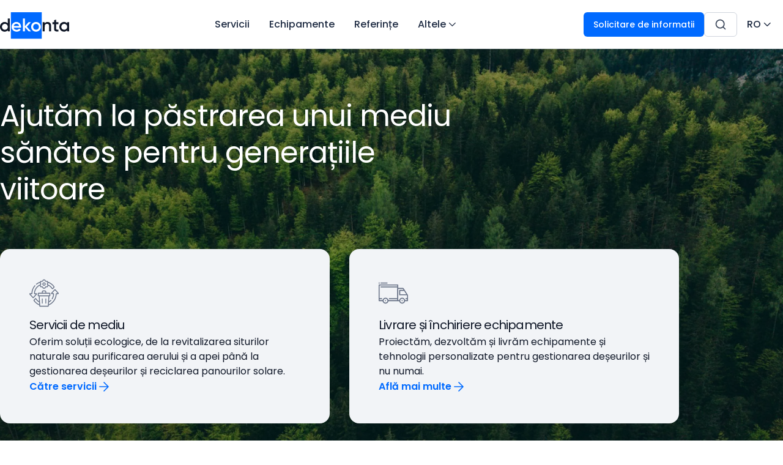

--- FILE ---
content_type: text/html; charset=utf-8
request_url: https://www.dekonta.cz/ro/
body_size: 28615
content:




<!DOCTYPE html>
<html lang="ro">

<head>
    <!-- Google Tag Manager -->
<script>(function(w,d,s,l,i){w[l]=w[l]||[];w[l].push({'gtm.start':
new Date().getTime(),event:'gtm.js'});var f=d.getElementsByTagName(s)[0],
j=d.createElement(s),dl=l!='dataLayer'?'&l='+l:'';j.async=true;j.src=
'https://www.googletagmanager.com/gtm.js?id='+i+dl;f.parentNode.insertBefore(j,f);
})(window,document,'script','dataLayer','GTM-WSBK2G5');</script>
<!-- End Google Tag Manager -->
    <!-- Base info -->
    <meta charset="utf-8">
    <title>Acasă 🌱 Dekonta</title>
    <meta name="description" content="">

    <!-- LINKs -->
    <link rel="apple-touch-icon" sizes="180x180" href="/apple-touch-icon.png">
    <link rel="icon" type="image/png" sizes="32x32" href="/favicon-32x32.png">
    <link rel="icon" type="image/png" sizes="16x16" href="/favicon-16x16.png">
    <link rel="manifest" href="/site.webmanifest">
    <link rel="mask-icon" color="#006aff" href="/safari-pinned-tab.svg">

    <link rel="canonical" href="https://www.dekonta.cz/ro/">

            <link rel="alternate" hreflang="en" href="https://www.dekonta.cz/">
            <link rel="alternate" hreflang="cs" href="https://www.dekonta.cz/cs/">
            <link rel="alternate" hreflang="ro" href="https://www.dekonta.cz/ro/">
            <link rel="alternate" hreflang="pl" href="https://www.dekonta.cz/pl/">
            <link rel="alternate" hreflang="uk" href="https://www.dekonta.cz/uk/">
            <link rel="alternate" hreflang="x-default" href="https://www.dekonta.cz/">


    <link rel="stylesheet" href="/css/frontend.min.css?v=SLjwWVFALbr6R412hiBiijsAUuNwrUJRFfQyaYERveM" />
    <link rel="stylesheet" media="print" href="/css/print.min.css?v=gN-_pAAwZWHrGYiZUxGsSjhNmr7J8TTA5GWkve8PD7w" />





    

        <link rel="preload" as="image" href="/assets/images/hp-background.jfif?format=webp">
    <!-- METAs -->
    <meta name="google-site-verification" content="tdvysceIzkdjz3TyLa0CUsZO9XbeRc3CoP_MlcsWAPU" />
    <meta name="copyright" content="Dekonta" />
    <meta name="author" content="Perspectivo s.r.o, www.perspectivo.cz">
    <meta name="viewport" content="width=device-width,initial-scale=1">
    <meta name="msapplication-TileColor" content="#006aff">
    <meta name="theme-color" content="#006aff">
    <meta name="theme-color" content="#006aff" media="(prefers-color-scheme: dark)">
    <meta property="og:url" content="https://www.dekonta.cz/ro/">
    <meta property="og:title" content="Acasă 🌱 Dekonta">
    <meta property="og:description" content="">
    <meta property="og:locale" content="ro-RO">
        <meta property="og:image" content="https://www.dekonta.cz/images/share/Obecny.png">

    <meta name="twitter:card" content="summary_large_image">
    <meta name="twitter:site" content="www.dekonta.cz">
    <meta name="twitter:creator" content="www.dekonta.cz">
    <meta name="twitter:title" content="Acasă 🌱 Dekonta">
    <meta name="twitter:description" content="">
        <meta name="twitter:image" content="https://www.dekonta.cz/images/share/Obecny.png">
    <meta name="robots"
          content="index, follow">
    


    <style type="text/css">

        @media screen and (min-width: 1200px) {
            body {
                background-image: url("/assets/images/bg-image.png");
            }
        }
    </style>

    <style type="text/css">
        [ng\:cloak], [ng-cloak], [data-ng-cloak], [x-ng-cloak], .ng-cloak, .x-ng-cloak {
            display: none !important;
        }
    </style>


    <script type="text/javascript">
        function canUseWebP() { var e = document.createElement("canvas"); return !(!e.getContext || !e.getContext("2d")) && 0 == e.toDataURL("image/webp").indexOf("data:image/webp") }
        function getCookie(e) { let t = e + "=", n = decodeURIComponent(document.cookie).split(";"); for (let e = 0; e < n.length; e++) { let o = n[e]; for (; " " == o.charAt(0);)o = o.substring(1); if (0 == o.indexOf(t)) return o.substring(t.length, o.length) } return "" }
        var allowAnalytics = false;
        var allowMarketing = false;
        var allowFunctional = false;
        var allowUnfiled = false;
        var configCookie = getCookie("cookiesConfig");
        var existsCookiesConfig = false;
        if (configCookie) {
            try {
                let cookiesConfigObj = JSON.parse(decodeURIComponent(configCookie));
                //console.log("cookies");
                //console.log(cookiesConfigObj);
                if (cookiesConfigObj.allowAnalytics === true) {
                    allowAnalytics = true;
                }
                if (cookiesConfigObj.allowMarketing === true) {
                    allowMarketing = true;
                }
                if (cookiesConfigObj.allowFunctional === true) {
                    allowFunctional = true;
                }
                if (cookiesConfigObj.allowUnfiled === true) {
                    allowUnfiled = true;
                }
                existsCookiesConfig = true;
            } catch (err) {
                document.cookie = "cookiesConfig=; expires=Thu, 01 Jan 1970 00:00:00 UTC;path=/";
            }
        }
        window.dataLayer = window.dataLayer || [];
        function gtag() {
            dataLayer.push(arguments);
        }


        if (!existsCookiesConfig) {
            gtag('consent', 'default', {
                'ad_storage': 'denied',
                'ad_user_data': 'denied',
                'ad_personalization': 'denied',
                'analytics_storage': 'denied',
                'functionality_storage': 'denied',
                'personalization_storage': 'denied',
                'security_storage': 'granted'
            });
            window.dataLayer.push({
                'event': 'consent_init',
                'consent': {
                    'ad_storage': 'denied',
                    'ad_user_data': 'denied',
                    'ad_personalization': 'denied',
                    'analytics_storage': 'denied',
                    'functionality_storage': 'denied',
                    'personalization_storage': 'denied',
                    'security_storage': 'granted'
                }
            });
        }

        if (existsCookiesConfig) {
            gtag('consent', 'update', {
                'ad_storage': allowMarketing ? 'granted' : 'denied',
                'ad_user_data': allowMarketing ? 'granted' : 'denied',
                'ad_personalization': allowMarketing ? 'granted' : 'denied',
                'analytics_storage': allowAnalytics ? 'granted' : 'denied',
                'functionality_storage': allowFunctional ? 'granted' : 'denied',
                'personalization_storage': allowMarketing ? 'granted' : 'denied',
                'security_storage': 'granted'
            });
            window.dataLayer.push({
                'event': 'consent_update',
                'consent': {
                    'ad_storage': allowMarketing ? 'granted' : 'denied',
                    'ad_user_data': allowMarketing ? 'granted' : 'denied',
                    'ad_personalization': allowMarketing ? 'granted' : 'denied',
                    'analytics_storage': allowAnalytics ? 'granted' : 'denied',
                    'functionality_storage': allowFunctional ? 'granted' : 'denied',
                    'personalization_storage': allowMarketing ? 'granted' : 'denied',
                    'security_storage': 'granted'
                }
            });
        }

    </script>

    <script type="module">
        import BugsnagPerformance from '//d2wy8f7a9ursnm.cloudfront.net/v1/bugsnag-performance.min.js'
        BugsnagPerformance.start({ apiKey: '037470ecb9a1c0f4434096282e697412' })
    </script>

</head>


<body class="is-webp no-js page--contentPage page-id--6306 " id="page-start" ng-app="AngularApp" ng-controller="FulltextController" ng-class="{'is-mobile-search-active': isMobileSearchActive}" data-lang="ro" style="">
    <script type="text/javascript">
        if (!canUseWebP()) { document.body.classList.remove("is-webp"), document.body.classList.add("no-webp") }
        document.body.classList.remove("no-js"), document.body.classList.add("is-js");</script>
    <!-- Google Tag Manager (noscript) -->
<noscript><iframe src="https://www.googletagmanager.com/ns.html?id=GTM-WSBK2G5"
height="0" width="0" style="display:none;visibility:hidden"></iframe></noscript>
<!-- End Google Tag Manager (noscript) -->
    
    


    <div class="body-bg-image"></div>









<header class="is-fullwidth is-fluid with-margin">
    <div class="wrapper">
        <span class="logo is-large for-light-mode">
            <a href="/ro/"
                aria-label="Logo pentru desktop">
                <svg xmlns="http://www.w3.org/2000/svg" width="114" height="44" viewBox="0 0 114 44" fill="none">
                    <path
                        d="M17.6953 0V43.3416H68.318V0H17.6953ZM47.0112 31.347C46.8579 31.347 46.7047 31.117 46.5514 30.9637C44.7119 28.8944 42.8725 26.825 41.0714 24.794C40.9948 24.679 40.9181 24.6024 40.7265 24.4108V31.347H37.4692V10.2702H40.6882V22.8013C40.7265 22.8013 40.7648 22.8396 40.8032 22.8396C40.9948 22.6097 41.1864 22.4181 41.378 22.1881C43.0258 20.3104 44.6736 18.4326 46.3598 16.5549C46.5131 16.4016 46.7813 16.2866 46.9729 16.2483C48.1226 16.21 49.3105 16.2483 50.5751 16.2483C48.3142 18.7775 46.1298 21.1918 43.9072 23.6443C46.2065 26.2119 48.4674 28.7411 50.8051 31.347C49.4638 31.3853 48.2375 31.3853 47.0112 31.347ZM20.876 29.1243C19.3048 27.3232 18.8066 25.1772 19.0366 22.8396C19.2665 20.8085 20.0712 19.0458 21.6807 17.7428C21.7957 17.6662 21.9107 17.5896 21.9873 17.5129C24.21 15.8268 26.7392 15.4435 29.4217 16.3249C32.2575 17.283 33.7903 19.3907 34.3268 22.2648C34.4801 23.0695 34.4035 23.9509 34.4418 24.7557C34.4418 25.1006 34.2885 25.1772 33.9436 25.1772C30.2648 25.1772 26.5859 25.1772 22.9454 25.1772H22.4089C22.7921 26.7484 23.6351 27.8597 25.0914 28.3579C27.3906 29.1626 29.46 28.8561 31.1845 26.9017C32.0659 27.3998 32.9089 27.9363 33.8286 28.4345C33.3305 29.1626 32.7556 29.7758 32.0659 30.274C29.2301 32.3433 24.8614 32.19 22.0256 30.1207C21.6041 29.8524 21.2209 29.5075 20.876 29.1243ZM63.9876 29.9674C62.6081 31.117 60.807 31.7685 58.8526 31.7685C54.2923 31.7302 50.8434 28.2046 50.92 23.5677C50.9967 19.1991 54.5989 15.8268 59.0058 15.9034C60.9219 15.9417 62.6081 16.5932 63.9493 17.7045C65.7504 19.1607 66.8617 21.4217 66.8234 23.9892C66.8617 26.4035 65.7121 28.5495 63.9876 29.9674Z"
                        fill="#006AFF"></path>
                    <path
                        d="M58.8909 19.0841C56.2084 19.0841 54.2157 21.1152 54.2157 23.8743C54.2157 26.5951 56.2467 28.6262 58.9292 28.6262C61.6117 28.6262 63.6044 26.5951 63.6044 23.8743C63.6044 21.1152 61.5734 19.0841 58.8909 19.0841Z"
                        fill="#006AFF"></path>
                    <path
                        d="M27.0841 18.8542C24.7465 18.7392 22.6771 20.387 22.4472 22.533H31.2228C31.1845 20.6169 29.3067 18.9691 27.0841 18.8542Z"
                        fill="#006AFF"></path>
                    <path
                        d="M109.862 16.2866V18.3943C109.632 18.126 109.517 17.9728 109.363 17.8195C109.21 17.6662 109.095 17.5129 108.904 17.3979C106.604 15.5968 104.075 15.4052 101.508 16.5549C98.9016 17.7428 97.4838 19.9272 97.1005 22.7246C96.6024 26.1736 98.3268 29.5842 101.469 31.0021C103.998 32.1517 106.489 32.0367 108.789 30.274C109.172 30.0057 109.478 29.6608 109.862 29.2776V31.2703H113.081V16.2866H109.862ZM105.071 28.6645C102.312 28.6645 100.281 26.6334 100.281 23.8743C100.281 21.0768 102.312 19.0458 105.033 19.0458C107.754 19.0458 109.823 21.1151 109.823 23.8743C109.823 26.5951 107.831 28.6261 105.071 28.6645Z"
                        fill="#101828"></path>
                    <path
                        d="M78.5889 15.9417C76.5195 15.7118 74.6417 16.1717 73.3005 17.8961C73.2622 17.9344 73.2238 17.9728 73.0706 18.126V16.2866H69.8516V31.347H73.0706C73.0706 31.0787 73.0706 30.8488 73.0706 30.6188C73.1089 27.898 73.0706 25.1772 73.1472 22.4947C73.2238 20.3104 74.6417 19.0074 76.8261 18.9308C78.5505 18.8542 79.8535 19.7739 80.1984 21.3451C80.275 21.7666 80.3133 22.1881 80.3133 22.6097C80.3133 25.3688 80.3133 28.0896 80.3133 30.8488V31.3086H83.5706C83.5706 28.0513 83.6473 24.794 83.5323 21.5367C83.4174 18.2793 81.4246 16.2483 78.5889 15.9417Z"
                        fill="#101828"></path>
                    <path
                        d="M93.6506 28.4729C92.1943 28.4345 91.7728 27.9747 91.7345 26.5185C91.7345 26.4801 91.7345 26.4418 91.7345 26.4035C91.7345 24.2575 91.7345 22.1115 91.7345 19.9655V19.4673H95.4517V16.2866H91.6962V12.0713C90.7764 12.3395 89.9334 12.6078 89.0903 12.8377C88.5921 12.9527 88.4005 13.1826 88.4388 13.7191C88.4772 14.5622 88.4388 15.4052 88.4388 16.3249H85.6797V19.4673H88.4388C88.4388 19.6972 88.4388 19.8505 88.4388 20.0421C88.4388 22.533 88.4388 25.0622 88.4772 27.5531C88.5155 29.0477 89.0137 30.3889 90.5082 31.0021C91.2363 31.3086 92.041 31.4619 92.8458 31.5386C93.6889 31.6152 94.5703 31.5002 95.4517 31.5002V29.9674V28.5495C94.8768 28.4728 94.2637 28.4729 93.6506 28.4729Z"
                        fill="#101828"></path>
                    <path
                        d="M12.7926 14.2939V18.1644C12.486 17.8961 12.1794 17.6662 11.8345 17.3979C9.68851 15.5968 6.23958 15.3286 3.78701 16.9381C0.874575 18.8158 -0.31339 21.5367 0.0698247 24.9473C0.491361 28.6645 3.55708 31.7302 7.3509 31.7685C9.45858 31.8068 11.2214 31.117 12.5626 29.4692C12.6009 29.4309 12.6776 29.3926 12.7542 29.2776V31.347H15.9732V10.2702H12.7542V14.2939H12.7926ZM8.00237 28.6645C5.24322 28.6645 3.25051 26.6334 3.25051 23.8359C3.25051 21.0385 5.28154 19.0074 8.00237 19.0074C10.7232 19.0074 12.7925 21.1151 12.7542 23.8743C12.7542 26.5951 10.7615 28.6261 8.00237 28.6645Z"
                        fill="#101828"></path>
                </svg>
            </a>
        </span>
        <span class="logo is-small for-light-mode">
            <a href="/ro/"
                aria-label="Logo mai mic pentru dispozitive mobile">
                <svg xmlns="http://www.w3.org/2000/svg" width="93" height="37" viewBox="0 0 93 37" fill="none">
                    <path
                        d="M14.6309 0.949524V36.5103H56.1655V0.949524H14.6309ZM38.6839 26.669C38.5581 26.669 38.4323 26.4803 38.3066 26.3545C36.7974 24.6567 35.2882 22.9588 33.8104 21.2924C33.7475 21.1981 33.6846 21.1352 33.5274 20.978V26.669H30.8549V9.37594H33.496V19.6574C33.5274 19.6574 33.5588 19.6889 33.5903 19.6889C33.7475 19.5002 33.9047 19.343 34.0619 19.1544C35.4139 17.6137 36.7659 16.0731 38.1494 14.5324C38.2751 14.4066 38.4952 14.3123 38.6524 14.2809C39.5957 14.2494 40.5704 14.2809 41.608 14.2809C39.7529 16.356 37.9607 18.3369 36.1371 20.3491C38.0236 22.4557 39.8787 24.5309 41.7966 26.669C40.6961 26.7004 39.69 26.7004 38.6839 26.669ZM17.2405 24.8453C15.9514 23.3676 15.5427 21.6068 15.7313 19.6889C15.92 18.0224 16.5803 16.5761 17.9008 15.5071C17.9951 15.4442 18.0895 15.3813 18.1523 15.3184C19.976 13.935 22.0511 13.6206 24.2521 14.3437C26.5788 15.1298 27.8364 16.8591 28.2766 19.2172C28.4024 19.8775 28.3395 20.6007 28.3709 21.261C28.3709 21.5439 28.2452 21.6068 27.9622 21.6068C24.9438 21.6068 21.9254 21.6068 18.9384 21.6068H18.4982C18.8126 22.8959 19.5043 23.8077 20.6991 24.2165C22.5856 24.8768 24.2835 24.6252 25.6984 23.0217C26.4216 23.4304 27.1133 23.8706 27.8679 24.2794C27.4591 24.8768 26.9875 25.3798 26.4216 25.7886C24.0949 27.4864 20.5105 27.3607 18.1838 25.6628C17.8379 25.4427 17.5235 25.1597 17.2405 24.8453ZM52.6126 25.537C51.4807 26.4803 50.0029 27.0148 48.3994 27.0148C44.6578 26.9834 41.8281 24.0907 41.8909 20.2863C41.9538 16.7019 44.9094 13.935 48.5252 13.9979C50.0973 14.0293 51.4807 14.5638 52.5812 15.4757C54.0589 16.6704 54.9707 18.5255 54.9393 20.6321C54.9707 22.613 54.0275 24.3737 52.6126 25.537Z"
                        fill="#006AFF"></path>
                    <path
                        d="M48.4308 16.6076C46.2299 16.6076 44.5949 18.274 44.5949 20.5378C44.5949 22.7702 46.2613 24.4366 48.4623 24.4366C50.6632 24.4366 52.2982 22.7702 52.2982 20.5378C52.2982 18.274 50.6318 16.6076 48.4308 16.6076Z"
                        fill="#006AFF"></path>
                    <path
                        d="M22.3341 16.4189C20.4162 16.3246 18.7183 17.6766 18.5297 19.4373H25.7298C25.6984 17.8652 24.1577 16.5132 22.3341 16.4189Z"
                        fill="#006AFF"></path>
                    <path
                        d="M90.2468 14.3123V16.0416C90.0582 15.8215 89.9639 15.6957 89.8381 15.57C89.7123 15.4442 89.618 15.3184 89.4608 15.2241C87.5743 13.7464 85.4991 13.5891 83.3925 14.5324C81.2545 15.5071 80.0911 17.2993 79.7767 19.5945C79.368 22.4243 80.7828 25.2226 83.3611 26.386C85.4362 27.3292 87.48 27.2349 89.3665 25.7886C89.6809 25.5685 89.9324 25.2855 90.2468 24.9711V26.6061H92.888V14.3123H90.2468ZM86.3166 24.468C84.0528 24.468 82.3864 22.8016 82.3864 20.5378C82.3864 18.2425 84.0528 16.5761 86.2852 16.5761C88.5175 16.5761 90.2154 18.274 90.2154 20.5378C90.2154 22.7702 88.5804 24.4366 86.3166 24.468Z"
                        fill="#101828"></path>
                    <path
                        d="M64.5906 14.0293C62.8928 13.8407 61.3521 14.218 60.2516 15.6329C60.2202 15.6643 60.1888 15.6957 60.063 15.8215V14.3123H57.4219V26.6689H60.063C60.063 26.4489 60.063 26.2602 60.063 26.0716C60.0944 23.8392 60.063 21.6068 60.1259 19.4059C60.1888 17.6137 61.3521 16.5447 63.1443 16.4818C64.5592 16.4189 65.6282 17.1735 65.9112 18.4626C65.9741 18.8085 66.0055 19.1543 66.0055 19.5002C66.0055 21.764 66.0055 23.9964 66.0055 26.2602V26.6375H68.6781C68.6781 23.9649 68.7409 21.2924 68.6466 18.6198C68.5523 15.9473 66.9173 14.2809 64.5906 14.0293Z"
                        fill="#101828"></path>
                    <path
                        d="M76.9481 24.3108C75.7533 24.2794 75.4075 23.9021 75.376 22.7073C75.376 22.6758 75.376 22.6444 75.376 22.613C75.376 20.8522 75.376 19.0915 75.376 17.3307V16.922H78.4259V14.3123H75.3446V10.8537C74.59 11.0738 73.8982 11.2939 73.2065 11.4825C72.7978 11.5769 72.6406 11.7655 72.672 12.2057C72.7035 12.8974 72.672 13.5891 72.672 14.3438H70.4082V16.922H72.672C72.672 17.1106 72.672 17.2364 72.672 17.3936C72.672 19.4373 72.672 21.5125 72.7035 23.5562C72.7349 24.7824 73.1436 25.8829 74.3699 26.386C74.9673 26.6375 75.6275 26.7633 76.2878 26.8262C76.9795 26.889 77.7027 26.7947 78.4259 26.7947V25.537V24.3737C77.9542 24.3108 77.4512 24.3108 76.9481 24.3108Z"
                        fill="#101828"></path>
                    <path
                        d="M10.6054 12.6773V15.853C10.3538 15.6329 10.1023 15.4442 9.81931 15.2241C8.05857 13.7464 5.2288 13.5263 3.21652 14.8468C0.826943 16.3875 -0.147754 18.6198 0.166664 21.4182C0.512525 24.468 3.02787 26.9834 6.14061 27.0148C7.86992 27.0463 9.31624 26.4803 10.4167 25.1283C10.4481 25.0969 10.511 25.0654 10.5739 24.9711V26.669H13.215V9.37594H10.5739V12.6773H10.6054ZM6.67513 24.468C4.41131 24.468 2.77634 22.8016 2.77634 20.5064C2.77634 18.2111 4.44275 16.5447 6.67513 16.5447C8.9075 16.5447 10.6054 18.274 10.5739 20.5378C10.5739 22.7702 8.93894 24.4366 6.67513 24.468Z"
                        fill="#101828"></path>
                </svg>
            </a>
        </span>
        <div class="hotline__container">
        </div>
        <nav class="navigation is-primary is-large"
            aria-label="Navigare principal&#x103;">
            <ul>
                    <li >
                        <a href="/ro/servicii/" title=" Servicii" class="box-button is-tertiary for-light-mode is-greyscale is-medium is-normal  " target="_self" hreflang="ro" aria-label="Buton Servicii"><span>Servicii</span></a>
                    </li>
                    <li >
                        <a href="/ro/echipamente/" title=" Echipamente" class="box-button is-tertiary for-light-mode is-greyscale is-medium is-normal  " target="_self" hreflang="ro" aria-label="Buton Echipamente"><span>Echipamente</span></a>
                    </li>
                    <li >
                        <a href="/ro/referinte/" title=" Referin&#x21B;e" class="box-button is-tertiary for-light-mode is-greyscale is-medium is-normal  " target="_self" hreflang="ro" aria-label="Buton Referin&#x21B;e"><span>Referințe</span></a>
                    </li>
                    <li class="has-submenu" data-id="1">
                        <a href="#" title=" Altele" class="box-button is-tertiary for-light-mode is-greyscale is-medium is-normal  has-trail-icon" target="_self" hreflang="ro" aria-label="Buton Altele"><span>Altele</span><svg width="25" height="24" viewBox="0 0 25 24" fill="none" xmlns="http://www.w3.org/2000/svg">
    <path d="M6.99121 9L12.9912 15L18.9912 9" stroke="currentColor" stroke-width="1.67" stroke-linecap="round" stroke-linejoin="round" />
</svg>
</a>



<nav class="is-submenu for-default for-desktop is-body-md has-2-columns "
     aria-label="Submeniul pentru Altele">
    <ul>
                <li class="is-body-md is-semibold links-group ">
                    Despre noi<div class="links is-body-sm is-regular">
                            <a href="/ro/despre-companie/" title=" Despre companie" class="link is-primary for-light-mode is-color is-medium is-normal  " target="_self" hreflang="ro" aria-label="Buton Despre companie">Despre companie</a>
,                             <a href="/ro/clientii-nostri/" title=" Clien&#x21B;ii no&#x219;tri" class="link is-primary for-light-mode is-color is-medium is-normal  " target="_self" hreflang="ro" aria-label="Buton Clien&#x21B;ii no&#x219;tri">Clienții noștri</a>
,                             <a href="/ro/descarcari/" title=" Desc&#x103;rc&#x103;ri" class="link is-primary for-light-mode is-color is-medium is-normal  " target="_self" hreflang="ro" aria-label="Buton Desc&#x103;rc&#x103;ri">Descărcări</a>
                    </div>
                </li>
                <li class="is-body-sm is-regular ">
                    <a href="/ro/contacte/" title=" Contacte" class="link-button is-primary for-light-mode is-greyscale is-medium is-normal  " target="_self" hreflang="ro" aria-label="Buton Contacte"><span><span>Contacte</span></span></a>
                    Adrese, e-mailuri, telefoane, date de facturare
                </li>
    </ul>
</nav>
 
                    </li>
            </ul>
        </nav>
        <nav class="navigation is-primary is-medium"
            aria-label="Navigare principal&#x103; (versiune medie)">
            <a class="box-button is-secondary is-greyscale for-light-mode is-small has-lead-icon menu-open" href="#"
                target="_self" hreflang="ro"
                aria-label="Meniu">
                <span>Meniu</span>
                <svg width="24" height="24" viewBox="0 0 24 24" fill="none" xmlns="http://www.w3.org/2000/svg">
                    <path d="M3 12H21M3 6H21M3 18H21" stroke="currentColor" stroke-width="2" stroke-linecap="round"
                        stroke-linejoin="round"></path>
                </svg>
            </a>
        </nav>

        <nav class="navigation is-secondary is-small" aria-label="Navigace h2ti9i">
                <a href="/ro/solicitare-de-informatii/" title=" Solicitare de informatii" class="box-button is-primary for-light-mode is-color is-small is-normal  " target="_self" hreflang="ro" aria-label="Buton Solicitare de informatii"><span>Solicitare de informatii</span></a>
            <div class="header-search-wrap">
                <a class="box-button is-secondary is-greyscale for-light-mode is-small has-lead-icon" href="#"
                    target="_self" hreflang="ro" aria-label=""
                    ng-click="setMainSearchActive(); $event.preventDefault();">
                    <svg width="24" height="24" viewBox="0 0 24 24" fill="none" xmlns="http://www.w3.org/2000/svg">
                        <path
                            d="M21 21L16.65 16.65M19 11C19 15.4183 15.4183 19 11 19C6.58172 19 3 15.4183 3 11C3 6.58172 6.58172 3 11 3C15.4183 3 19 6.58172 19 11Z"
                            stroke="currentColor" stroke-width="2" stroke-linecap="round" stroke-linejoin="round">
                        </path>
                    </svg>
                </a>
                <div class="search-all-wrap" ng-class="{'is-active': isAutocompleteFocus}">
                    <div class="hide" id="filterUrlsAll" data-base="/ro/cautare/" data-baseSearch="/ro/cautare/"
                        data-form-search-url="ce"
                        data-umbracoPageId="6306" data-umbracoPageTitle="Acas&#x103;"
                        data-controller="SearchSurface" data-action="Items"
                        data-languageCode="ro-RO"
                        data-autocomplete="GetAllAutocomplete" data-programPage="1"></div>


                    <form class="filter with-only-fulltext" action="" method="get" autocomplete="off" ng-submit="submit(); $event.preventDefault();">
                        <label class="form-control is-input is-default for-light-mode" for="filterTextMain">
                            <div class="body">
                                <span class="leading-icon">
                                    <svg width="24" height="24" viewBox="0 0 24 24" fill="none"
                                        xmlns="http://www.w3.org/2000/svg">
                                        <path
                                            d="M21 21L16.65 16.65M19 11C19 15.4183 15.4183 19 11 19C6.58172 19 3 15.4183 3 11C3 6.58172 6.58172 3 11 3C15.4183 3 19 6.58172 19 11Z"
                                            stroke="currentColor" stroke-width="2" stroke-linecap="round"
                                            stroke-linejoin="round"></path>
                                    </svg>
                                </span>
                                <input
                                    placeholder="Ce c&#x103;uta&#x21B;i&#x2026;"
                                    type="text"
                                    ng-class="{'with-autocomplete-active': showWhisperer, 'is-filled': filterTextMain.model != ''}"
                                    ng-focus="turnOnAutocompleteActive()" class="angularFilterItemMain"
                                    ng-model="filterTextMain.model" data-useOnlyThisParam="0"
                                    ng-change="autocomplete();" data-useInNiceUrl="0" data-priority="101"
                                    data-nameInUrl="what" id="filterTextMain" name="filterTextMain">
                                <button class="box-button is-primary is-medium is-default for-light-mode for-action"
                                    type="submit">
                                    <span>C&#x103;utare</span>
                                </button>
                            </div>
                        </label>
                        
<div class="autocomplete is-search-results" ng-cloak ng-show="showWhisperer && state==='whisperer'">
    <ul>
        <li class="list-item is-search-result of-search" ng-repeat="item in autocompleteModel.Items">
            <div class="body">
                <p class="list-item__category is-body-sm is-regular is-subheading">{{item.Type}}</p>
                <p class="list-item__title is-body-lg is-regular">{{item.Title}}</p>
                <p class="list-item__description is-body-sm is-regular">
                    {{item.Description}}
                </p>
            </div>
            <nav class="button-set is-horizontal with-gap" aria-label="Navigace m6yzh">
                <a class="icon-button is-tertiary is-small is-color for-light-mode" ng-href="{{item.Url}}"
                   target="_self" hreflang="ro" aria-label="CHANGE THIS!!!">
                    <svg width="20" height="20" viewBox="0 0 20 20" fill="none"
                         xmlns="http://www.w3.org/2000/svg">
                        <path d="M4.16663 10.0013H15.8333M15.8333 10.0013L9.99996 4.16797M15.8333 10.0013L9.99996 15.8346"
                              stroke="currentColor" stroke-width="1.67" stroke-linecap="round" stroke-linejoin="round"></path>
                    </svg>
                </a>
            </nav>
        </li>
    </ul>
    <div class="button-all">
        <a class="link-button is-medium is-color for-light-mode has-trail-icon"
           href="#" ng-click="showAllResults($event, form)" target="_self" hreflang="ro"
           aria-label="Afi&#x219;a&#x21B;i toate rezultatele">
            <span>
                <span>Afi&#x219;a&#x21B;i toate rezultatele</span>
                <svg width="21" height="20" viewBox="0 0 21 20" fill="none" xmlns="http://www.w3.org/2000/svg">
                    <path d="M4.6665 10.0001H16.3332M16.3332 10.0001L10.4998 4.16675M16.3332 10.0001L10.4998 15.8334"
                          stroke="currentColor" stroke-width="1.67" stroke-linecap="round"
                          stroke-linejoin="round"></path>
                </svg>
            </span>
        </a>
    </div>
</div>
<div class="autocomplete" ng-cloak ng-show="state==='no-results'">
    <div class="empty-state-body">
        <svg width="48" height="48" viewBox="0 0 48 48" fill="none"
             xmlns="http://www.w3.org/2000/svg">
            <rect width="48" height="48" rx="24" fill="#EAECF0"></rect>
            <path d="M33 33L28.65 28.65M31 23C31 27.4183 27.4183 31 23 31C18.5817 31 15 27.4183 15 23C15 18.5817 18.5817 15 23 15C27.4183 15 31 18.5817 31 23Z"
                  stroke="black" stroke-width="2" stroke-linecap="round" stroke-linejoin="round"></path>
        </svg>
        <text-content class="is-body-md">
            <p class="is-bold">Nu am g&#x103;sit rezultate</p>
            <p>Niciun rezultat pentru termenul introdus. &#xCE;ncerca&#x21B;i s&#x103; modifica&#x21B;i termenul c&#x103;utat</p>
        </text-content>
    </div>
</div>

                    </form>

                </div>
            </div>

            <div class="language-switch-wrap">
                <a class="box-button is-tertiary is-medium is-greyscale for-light-mode has-trail-icon" href="#"
                    target="_self" hreflang="ro" aria-label="CHANGE THIS!!!"
                    ng-click="setLanguageSwitchActive(); $event.preventDefault();">
                    <span>RO</span>
                    <svg width="25" height="25" viewBox="0 0 25 25" fill="none" xmlns="http://www.w3.org/2000/svg">
                        <path d="M6.8418 9.5L12.8418 15.5L18.8418 9.5" stroke="currentColor" stroke-width="1.67"
                            stroke-linecap="round" stroke-linejoin="round"></path>
                    </svg>
                </a>
                <div class="languages-all-wrap" ng-class="{'is-active': isLanguageSwitchActive}">

                    <div class="autocomplete is-default is-languages">
                        <ul>
                            
    <li class="">
        <a class="box-button is-tertiary is-medium is-greyscale for-light-mode language-toggle"
           href="/" target="_self" hreflang="en"
           aria-label="EN"><span>EN</span></a>
    </li>
    <li class="">
        <a class="box-button is-tertiary is-medium is-greyscale for-light-mode language-toggle"
           href="/cs/" target="_self" hreflang="cs"
           aria-label="CS"><span>CS</span></a>
    </li>
    <li class="">
        <a class="box-button is-tertiary is-medium is-greyscale for-light-mode language-toggle"
           href="/pl/" target="_self" hreflang="pl"
           aria-label="PL"><span>PL</span></a>
    </li>
    <li class="">
        <a class="box-button is-tertiary is-medium is-greyscale for-light-mode language-toggle"
           href="/uk/" target="_self" hreflang="uk"
           aria-label="UK"><span>UK</span></a>
    </li>

                        </ul>
                    </div>
                </div>
            </div>
        </nav>
    </div>
</header>




    <main class="content-container theme--default">

        

<section class="
         has-wide-content is-fullwidth is-default
         has-large-top-padding has-medium-bottom-padding
         with-margin
           with-hp-background-image
         "
         id="">
    <div class="wrapper">
        <div class="section-body">




<div class="text-content has-1-columns   " id="">
    <h1>Ajutăm la păstrarea unui mediu sănătos pentru generațiile viitoare</h1>
</div>


<div class="space  is-large   "></div>


<nav class="signpost has-2-columns   for-homepage"
     aria-label="Pagina principal&#x103;">

            <div class="signpost-item  is-default">
                <svg width="48" height="48" viewBox="0 0 48 48" fill="none" xmlns="http://www.w3.org/2000/svg">
<path d="M12.163 26.2099C12.4723 25.8684 12.5513 25.3755 12.3645 24.9541C12.1773 24.5322 11.7583 24.2595 11.2969 24.2595H9.03581C9.20728 20.5225 10.7439 17.0337 13.4065 14.3703C14.4537 13.3231 15.6277 12.4503 16.9111 11.7614C16.9867 12.1013 17.3009 12.7272 17.4865 13.0489C17.6863 13.3948 17.9152 13.7271 18.1666 14.0364C18.5854 14.551 19.3033 14.7236 19.913 14.4563C20.2631 14.3027 20.6527 14.3237 20.9822 14.514C21.3116 14.7042 21.5247 15.0311 21.5667 15.4109C21.6399 16.0719 22.1483 16.6073 22.803 16.7128C23.2011 16.777 23.6015 16.8092 24.0018 16.8091C24.4088 16.8091 24.8158 16.7759 25.2195 16.7095C25.8601 16.6041 26.3583 16.0702 26.4309 15.4113C26.4728 15.0313 26.686 14.7042 27.0157 14.5139C27.3451 14.3236 27.735 14.3026 28.0852 14.4564C28.6921 14.7228 29.4035 14.5583 29.815 14.0562C30.5265 13.1885 30.9967 12.1603 31.0856 11.764C33.3685 12.996 35.3271 14.821 36.7101 17.0334C36.9252 17.3759 37.2801 17.5926 37.6834 17.6279C37.7219 17.6313 37.7602 17.633 37.7983 17.633C38.1607 17.633 38.502 17.4822 38.7492 17.209L40.8315 14.8998C41.2303 14.4555 41.2717 13.8011 40.9322 13.3082C38.3954 9.62879 34.6852 6.84648 30.4626 5.4482C30.2744 5.13161 30.0632 4.82654 29.8313 4.54154C29.4126 4.02695 28.6944 3.85426 28.085 4.12164C27.735 4.2752 27.3454 4.2542 27.0157 4.06389C26.6862 3.87367 26.4731 3.54658 26.4311 3.1667C26.3584 2.50839 25.8609 1.97486 25.2216 1.86939C24.41 1.73542 23.5879 1.73514 22.7783 1.86836C22.1378 1.97383 21.6397 2.50773 21.567 3.16651C21.5251 3.54648 21.3119 3.87358 20.9823 4.06389C20.6527 4.2542 20.2629 4.2752 19.9129 4.12145C19.3059 3.85511 18.5947 4.01954 18.1829 4.52158C17.9426 4.81464 17.7267 5.12495 17.5342 5.44923C15.1781 6.22839 13.0007 7.41901 11.0594 8.99317C10.7578 9.23776 10.7116 9.68045 10.9561 9.98214C11.095 10.1535 11.2979 10.2425 11.5027 10.2425C11.6583 10.2425 11.8148 10.1911 11.9451 10.0855C13.4479 8.86689 15.1022 7.89498 16.8772 7.18473C16.8921 7.62986 17.1064 8.05895 17.4811 8.33439C17.9437 8.67442 18.0831 9.26814 17.8644 9.76529C15.8178 10.591 13.9841 11.8043 12.4121 13.3763C9.31772 16.4717 7.61353 20.5866 7.61353 24.9628C7.61353 25.3511 7.92834 25.666 8.31665 25.666H10.7603L6.23259 30.6881L1.70409 25.666H4.14769C4.536 25.666 4.85081 25.3511 4.85081 24.9628C4.85081 20.2813 6.55931 15.7748 9.6614 12.2734C9.91894 11.9827 9.89203 11.5384 9.60141 11.2809C9.31059 11.0233 8.86631 11.0502 8.60887 11.3409C5.43431 14.9239 3.61931 19.4878 3.45656 24.2597H1.16728C0.706499 24.2597 0.287811 24.5319 0.100592 24.9531C-0.0866265 25.3743 -0.00825155 25.8673 0.300186 26.209L5.36587 31.8268C5.58694 32.0715 5.90278 32.2119 6.2325 32.2119C6.56222 32.2119 6.87806 32.0715 7.09978 31.8263L12.163 26.2099ZM39.7218 14.0304L37.8133 16.1469C35.9845 13.2872 33.2698 11.0323 30.1331 9.76417C30.0684 9.61679 30.0323 9.45639 30.0323 9.28876C30.0323 8.90823 30.209 8.56033 30.5168 8.33392C30.8914 8.05867 31.1059 7.63033 31.1212 7.18586C34.5686 8.57111 37.5842 10.9619 39.7218 14.0304ZM19.3475 5.40892C20.1006 5.73958 20.9745 5.69204 21.6853 5.28151C22.3961 4.87117 22.8743 4.13804 22.9645 3.32054C22.9686 3.28408 22.9896 3.25848 23.0066 3.25576C23.6645 3.14748 24.3325 3.14776 24.9924 3.2567C25.009 3.25942 25.0294 3.28595 25.0333 3.32111C25.1237 4.13842 25.6019 4.87136 26.3124 5.28161C27.0231 5.69195 27.8969 5.73948 28.6497 5.40929C28.6837 5.39448 28.7183 5.40198 28.7402 5.42879C29.1361 5.91554 29.4722 6.48283 29.7124 7.11264C29.7247 7.14508 29.7139 7.17892 29.6841 7.20086C29.0215 7.6877 28.626 8.46826 28.626 9.28876C28.626 10.117 29.0321 10.8975 29.6839 11.3765C29.7135 11.3983 29.7243 11.4322 29.7118 11.4649C29.4767 12.0828 29.1455 12.6547 28.7275 13.1646C28.7165 13.178 28.6838 13.1833 28.6504 13.1686C27.8973 12.8379 27.0233 12.8855 26.3125 13.296C25.6017 13.7064 25.1235 14.4395 25.0333 15.257C25.0293 15.2935 25.0084 15.319 24.9913 15.3218C24.3406 15.4288 23.6798 15.4297 23.0271 15.3244C22.9926 15.3188 22.9686 15.2926 22.9645 15.256C22.8741 14.4389 22.3958 13.7062 21.6854 13.296C21.2881 13.0666 20.8399 12.9505 20.3901 12.9505C20.0355 12.9505 19.68 13.0227 19.348 13.1683C19.3142 13.1833 19.2794 13.1756 19.2576 13.1488C19.053 12.8973 18.8669 12.6271 18.7043 12.3456C18.5418 12.064 18.4008 11.7676 18.2854 11.4649C18.273 11.4325 18.2839 11.3986 18.3137 11.3767C18.9628 10.8997 19.3717 10.1202 19.3717 9.28867C19.3717 8.46826 18.9762 7.68779 18.3139 7.20095C18.2842 7.17911 18.2735 7.14526 18.2859 7.11255C18.5211 6.49464 18.8522 5.92276 19.2702 5.41295C19.2813 5.39964 19.314 5.39429 19.3475 5.40892Z" fill="#667085"/>
<path d="M47.6978 23.7164L42.6322 18.0995C42.4111 17.8548 42.0953 17.7145 41.7655 17.7145C41.4358 17.7145 41.12 17.8548 40.8984 18.1001L35.8335 23.7171C35.5207 24.0648 35.4445 24.5463 35.6348 24.9734C35.825 25.4005 36.2336 25.6658 36.7012 25.6658H38.9619C38.8427 28.2481 38.056 30.7584 36.6801 32.9407C36.473 33.2691 36.5713 33.7034 36.8998 33.9104C37.2282 34.1176 37.6625 34.0191 37.8696 33.6907C39.4226 31.2277 40.2895 28.3832 40.3766 25.4662C40.3868 25.1517 40.2669 24.8414 40.0478 24.6152C39.8289 24.3892 39.5231 24.2595 39.2089 24.2595H37.2378L41.7655 19.2382L46.2939 24.2595H44.3088C43.6794 24.2595 43.1559 24.7702 43.1418 25.3979C43.0559 29.2664 41.8213 32.9697 39.5715 36.1074C37.5835 38.8801 34.9273 41.0509 31.8437 42.4351L32.0273 39.2494C33.4074 38.4731 34.6671 37.5016 35.7757 36.3566C36.0458 36.0776 36.0386 35.6324 35.7596 35.3624C35.4806 35.0922 35.0353 35.0994 34.7654 35.3784C33.9667 36.2034 33.0816 36.9286 32.1254 37.5468L32.6066 29.1951H33.0814C33.7276 29.1951 34.2533 28.6694 34.2533 28.0232V24.7398C34.2533 24.0937 33.7276 23.568 33.0814 23.568H27.596V21.9532C27.596 20.7284 26.5994 19.7318 25.3746 19.7318H22.6241C21.3992 19.7318 20.4026 20.7283 20.4026 21.9532V23.568H14.9172C14.271 23.568 13.7454 24.0937 13.7454 24.7399V28.0232C13.7454 28.6694 14.271 29.1951 14.9172 29.1951H15.392L15.8731 37.5455C14.03 36.3534 12.4595 34.7654 11.2884 32.8944C11.0735 32.5514 10.7189 32.3344 10.3157 32.2989C9.91043 32.2637 9.5223 32.4158 9.24883 32.718L7.16758 35.0251C6.76661 35.4696 6.72499 36.1246 7.06586 36.6172C9.36039 39.9441 12.5274 42.4897 16.245 44.0023L16.3098 45.1264C16.3455 45.7457 16.8594 46.2309 17.4797 46.2309H30.5186C31.139 46.2309 31.6529 45.7457 31.6885 45.1264L31.7533 44.0028C35.3476 42.5389 38.439 40.1002 40.7143 36.9268C43.084 33.6217 44.4047 29.7329 44.541 25.6657H46.8306C47.2981 25.6657 47.7068 25.4004 47.897 24.9734C48.0874 24.5462 48.0113 24.0648 47.6978 23.7164ZM21.8089 21.9533C21.8089 21.5039 22.1745 21.1381 22.6241 21.1381H25.3746C25.824 21.1381 26.1897 21.5038 26.1897 21.9533V23.5681H21.8089V21.9533ZM15.1516 24.9743H32.847V27.7889H15.1516V24.9743ZM8.27664 35.8954L10.1847 33.7801C11.6368 36.0491 13.6295 37.9295 15.9712 39.2473L16.1548 42.4349C12.9879 41.0153 10.2812 38.7722 8.27664 35.8954ZM17.7011 44.8247L16.8007 29.1951H31.198L30.2976 44.8247H17.7011Z" fill="#667085"/>
<path d="M21.1055 32.8003C20.7172 32.8003 20.4023 33.1151 20.4023 33.5034V40.5163C20.4023 40.9046 20.7172 41.2194 21.1055 41.2194C21.4938 41.2194 21.8086 40.9046 21.8086 40.5163V33.5034C21.8086 33.1151 21.4938 32.8003 21.1055 32.8003Z" fill="#667085"/>
<path d="M26.8926 32.8003C26.5043 32.8003 26.1895 33.1151 26.1895 33.5034V40.5163C26.1895 40.9046 26.5043 41.2194 26.8926 41.2194C27.2809 41.2194 27.5957 40.9046 27.5957 40.5163V33.5034C27.5957 33.1151 27.2809 32.8003 26.8926 32.8003Z" fill="#667085"/>
<path d="M23.9997 11.9838C25.4857 11.9838 26.6947 10.7749 26.6947 9.28887C26.6947 7.80284 25.4857 6.59393 23.9997 6.59393C22.5137 6.59393 21.3047 7.80284 21.3047 9.28887C21.3047 10.7749 22.5137 11.9838 23.9997 11.9838ZM23.9997 8.00009C24.7103 8.00009 25.2884 8.57815 25.2884 9.28878C25.2884 9.9994 24.7103 10.5775 23.9997 10.5775C23.2891 10.5775 22.7109 9.9994 22.7109 9.28878C22.7109 8.57825 23.2891 8.00009 23.9997 8.00009Z" fill="#667085"/>
</svg>

                <div class="body">
                    <h2 class="is-body-xl is-semibold">Servicii de mediu</h2>
                        <div class="is-body-md is-regular">
                            <p>Oferim soluții ecologice, de la revitalizarea siturilor naturale sau purificarea aerului și a&nbsp;apei până la gestionarea deșeurilor și reciclarea panourilor solare.</p>
                        </div>
                </div>

                        <nav class="button-set is-horizontal with-gap"
                             aria-label="Butoane &#xEE;n elementul de navigare principal&#x103; Servicii de mediu">

                            <a href="/ro/servicii/" title=" C&#x103;tre servicii" class="link-button is-primary for-light-mode is-color is-medium is-normal  has-trail-icon" target="" hreflang="ro" aria-label="Buton C&#x103;tre servicii"><span><span>Către servicii</span><svg width="24" height="24" viewBox="0 0 24 24" fill="none" xmlns="http://www.w3.org/2000/svg">
    <path d="M5 12H19M19 12L12 5M19 12L12 19" stroke="currentColor"
          stroke-width="1.67" stroke-linecap="round" stroke-linejoin="round">
    </path>
</svg></span></a>

                        </nav>

            </div>
            <div class="signpost-item  is-default">
                <svg width="48" height="48" viewBox="0 0 48 48" fill="none" xmlns="http://www.w3.org/2000/svg">
<path d="M11.2004 31.5998C8.55317 31.5998 6.40039 33.7526 6.40039 36.3998C6.40039 39.047 8.55317 41.1998 11.2004 41.1998C13.8476 41.1998 16.0004 39.047 16.0004 36.3998C16.0004 33.7526 13.8475 31.5998 11.2004 31.5998ZM11.2004 39.5998C9.43555 39.5998 8.00042 38.1645 8.00042 36.3998C8.00042 34.6349 9.43564 33.1998 11.2004 33.1998C12.9651 33.1998 14.4004 34.635 14.4004 36.3998C14.4004 38.1645 12.9651 39.5998 11.2004 39.5998Z" fill="#667085"/>
<path d="M38.3996 31.5998C35.7524 31.5998 33.5996 33.7526 33.5996 36.3998C33.5996 39.047 35.7524 41.1998 38.3996 41.1998C41.0468 41.1998 43.1996 39.047 43.1996 36.3998C43.1996 33.7526 41.0468 31.5998 38.3996 31.5998ZM38.3996 39.5998C36.6348 39.5998 35.1996 38.1645 35.1996 36.3998C35.1996 34.6349 36.6349 33.1998 38.3996 33.1998C40.1645 33.1998 41.5996 34.635 41.5996 36.3998C41.5996 38.1645 40.1645 39.5998 38.3996 39.5998Z" fill="#667085"/>
<path d="M47.8731 27.167L40.6731 15.967C40.526 15.7381 40.2724 15.5997 40.0003 15.5997H31.2004C30.758 15.5997 30.4004 15.9581 30.4004 16.3997V36.3997C30.4004 36.8421 30.758 37.1996 31.2004 37.1996H34.4003V35.5996H32.0003V17.1998H39.5635L46.4003 27.8349V35.5998H42.4003V37.1997H47.2003C47.6427 37.1997 48.0003 36.8422 48.0003 36.3998V27.5997C48.0004 27.4469 47.9564 27.2957 47.8731 27.167Z" fill="#667085"/>
<path d="M35.1995 25.9997V20.3998H41.5996V18.7997H34.3996C33.9572 18.7997 33.5996 19.1581 33.5996 19.5997V26.7997C33.5996 27.2421 33.9572 27.5997 34.3996 27.5997H46.3996V25.9997H35.1995V25.9997Z" fill="#667085"/>
<path d="M31.2 9.99982H0.799969C0.358406 9.99982 0 10.3582 0 10.7998V36.3998C0 36.8422 0.358406 37.1998 0.799969 37.1998H7.2V35.5998H1.60003V11.5998H30.4V35.5998H15.2V37.1998H31.2C31.6424 37.1998 32 36.8422 32 36.3998V10.7998C32 10.3582 31.6424 9.99982 31.2 9.99982Z" fill="#667085"/>
<path d="M5.60078 32.3998H0.800781V33.9998H5.60078V32.3998Z" fill="#667085"/>
<path d="M30.4008 32.3998H16.8008V33.9998H30.4008V32.3998Z" fill="#667085"/>
<path d="M47.2 32.3998H44V33.9998H47.2V32.3998Z" fill="#667085"/>
<path d="M31.1992 13.1998H3.19922V14.7998H31.1992V13.1998Z" fill="#667085"/>
<path d="M12.0004 35.5997H10.4004V37.1998H12.0004V35.5997Z" fill="#667085"/>
<path d="M39.1996 35.5997H37.5996V37.1998H39.1996V35.5997Z" fill="#667085"/>
<path d="M14.3993 6.79974H3.19922V8.39978H14.3993V6.79974Z" fill="#667085"/>
<path d="M1.60003 6.79974H0V8.39978H1.60003V6.79974Z" fill="#667085"/>
</svg>

                <div class="body">
                    <h2 class="is-body-xl is-semibold">Livrare și închiriere echipamente</h2>
                        <div class="is-body-md is-regular">
                            <p>Proiectăm, dezvoltăm și livrăm echipamente și tehnologii personalizate pentru gestionarea deșeurilor și nu numai.</p>
                        </div>
                </div>

                        <nav class="button-set is-horizontal with-gap"
                             aria-label="Butoane &#xEE;n elementul de navigare principal&#x103; Livrare și închiriere echipamente">

                            <a href="/ro/echipamente/" title=" Afl&#x103; mai multe" class="link-button is-primary for-light-mode is-color is-medium is-normal  has-trail-icon" target="" hreflang="ro" aria-label="Buton Afl&#x103; mai multe"><span><span>Află mai multe</span><svg width="24" height="24" viewBox="0 0 24 24" fill="none" xmlns="http://www.w3.org/2000/svg">
    <path d="M5 12H19M19 12L12 5M19 12L12 19" stroke="currentColor"
          stroke-width="1.67" stroke-linecap="round" stroke-linejoin="round">
    </path>
</svg></span></a>

                        </nav>

            </div>

</nav>
        </div>
    </div>
</section>

<section class="
         has-wide-content is-fullwidth is-default
         has-large-top-padding has-medium-bottom-padding
         with-margin
           
         "
         id="">
    <div class="wrapper">
        <div class="section-body">



    <dl class="stats" id="">
                    <div>
                        <dt class="is-display1 is-semibold">500<mark>&#x2B; </mark></dt>
                        <dd>
                            <p class="is-body-lg is-semibold">proiecte &#xEE;n fiecare an</p>
                            <p>&#xCE;n fiecare an finaliz&#x103;m sute de proiecte, focusate pe protec&#x21B;ia mediului, totalul nostru ajung&#xE2;nd la peste 10000 de solu&#x21B;ii livrate.</p>
                        </dd>
                    </div>
                    <div>
                        <dt class="is-display1 is-semibold">30<mark>&#x2B;</mark></dt>
                        <dd>
                            <p class="is-body-lg is-semibold">ani de experien&#x21B;&#x103;</p>
                            <p>Suntem o companie privat&#x103; ceh&#x103; cu calificare interna&#x21B;ional&#x103;, care opereaz&#x103; pe pia&#x21B;&#x103; din 1992.</p>
                        </dd>
                    </div>
                    <div>
                        <dt class="is-display1 is-semibold">200<mark>&#x2B;</mark></dt>
                        <dd>
                            <p class="is-body-lg is-semibold">membrii de echip&#x103;</p>
                            <p>Avem o echip&#x103; vast&#x103; de oameni cu experien&#x21B;&#x103;, printre care ingineri, biologi, geologi, consultan&#x21B;i &#x219;i al&#x21B;i speciali&#x219;ti.</p>
                        </dd>
                    </div>
                    <div>
                        <dt class="is-display1 is-semibold">30<mark>&#x2B;</mark></dt>
                        <dd>
                            <p class="is-body-lg is-semibold">&#x21B;&#x103;ri din &#xEE;ntreaga lume</p>
                            <p>Oper&#x103;m &#xEE;n Republica Ceh&#x103;, Slovacia, Rom&#xE2;nia, Serbia, Germania, &#x21A;&#x103;rile de Jos, Bosnia, Georgia, Kuweit &#x219;i alte &#x21B;&#x103;ri.</p>
                        </dd>
                    </div>
    </dl>

<nav class="
        button-set
          
        with-gap
        is-horizontal
     "
     aria-label="Grup de butoane">



        <a href="/ro/despre-companie/" title=" Afl&#x103; mai multe despre noi" class="link-button is-primary has-trail-icon is-default  is-medium for-light-mode  " target="" hreflang="ro" aria-label="Buton Afl&#x103; mai multe despre noi"><span><span>Află mai multe despre noi</span><svg width="20" height="20" viewBox="0 0 20 20" fill="none" xmlns="http://www.w3.org/2000/svg">
<path d="M4.16797 9.99972H15.8346M15.8346 9.99972L10.0013 4.16638M15.8346 9.99972L10.0013 15.833" stroke="currentColor" stroke-width="1.66667" stroke-linecap="round" stroke-linejoin="round"/>
</svg>
</span></a>
</nav>
        </div>
    </div>
</section>

<section class="
         has-wide-content is-fullwidth is-default
         has-medium-top-padding has-medium-bottom-padding
         with-margin
           
         "
         id="">
    <div class="wrapper">
        <div class="section-body">




<div class="testimonial is-boxed with-avatar">
    <blockquote>
        <div class="text-content">
            <svg xmlns="http://www.w3.org/2000/svg" width="56" height="57" viewBox="0 0 56 57" fill="none">
                <path d="M0 31.7857H11.966C12.5836 37.338 11.1841 44.4314 0 44.4314L0 49.5222C23.2606 49.5222 23.9751 37.9818 23.9751 31.7857L23.9751 7.81055L0 7.81055L0 31.7857Z"
                      fill="#C2DBFF"></path>
                <path d="M32.0234 31.7857H43.989C44.6066 37.3381 43.2073 44.4314 32.0234 44.4314V49.5222C55.2836 49.5222 55.9985 37.9818 55.9985 31.7857V7.81055L32.0234 7.81055V31.7857Z"
                      fill="#C2DBFF"></path>
            </svg>
            <h2 class="is-regular">Reducem intensitatea cu care umanitatea afectează natura</h2>
<p>Dorim să continuăm monitorizarea, cercetarea și învățarea din procesele pe care natura le folosește pentru a&nbsp;rezista activităților dăunătoare ale oamenilor. Scopul nostru este de a&nbsp;utiliza&nbsp;blând și atent aceste procese pe siturile cu cel mai mare risc asupra mediului înconjurător.</p>
        </div>
        <cite>
            <div class="team-member as-card">
                    <div class="avatar is-photo is-xl for-light-mode">
                        <picture class="team-member__thumb">
                            <source srcset="/media/5muifqm1/petrz-elka.jpg?rxy=0.4987476795564124,0.2540769908343381&amp;v=1db5b87711e10f0&amp;width=400&height=400&rmode=crop&format=webp" type="image/webp">
                            <img src="/media/5muifqm1/petrz-elka.jpg?rxy=0.4987476795564124,0.2540769908343381&amp;v=1db5b87711e10f0&amp;width=400&height=400&rmode=crop" width="400" height="400"
                                 alt="Karel Petr&#x17E;elka">
                        </picture>
                    </div>
                <div class="body">
                    <p class="name">Karel Petr&#x17E;elka</p>
                    <p class="position is-body-lg">Președintele consiliului de administrație</p>
                </div>
            </div>
        </cite>
    </blockquote>
</div>

        </div>
    </div>
</section>

<section class="
         has-wide-content is-fullwidth is-default
         has-medium-top-padding
         with-margin
           
         "
         id="">
    <div class="wrapper">
        <div class="section-body">




<div class="text-content has-1-columns   " id="">
    <h2>Noutăți</h2>
</div>







<div class=" columns-3    " style="--grid--item-column-span: 6;--grid--item-row-span: 1">



<div class="list-view with-4-item-per-row is-empty">
    <div class="empty-state-body">
        <svg width="48" height="48" viewBox="0 0 48 48" fill="none"
             xmlns="http://www.w3.org/2000/svg">
            <rect width="48" height="48" rx="24" fill="#EAECF0"></rect>
            <path d="M33 33L28.65 28.65M31 23C31 27.4183 27.4183 31 23 31C18.5817 31 15 27.4183 15 23C15 18.5817 18.5817 15 23 15C27.4183 15 31 18.5817 31 23Z"
                  stroke="black" stroke-width="2" stroke-linecap="round" stroke-linejoin="round"></path>
        </svg>
        <div class="is-body-md">
            <p class="is-bold">Nu am g&#x103;sit rezultate</p>
            <p>Nu exist&#x103; &#xEE;nregistr&#x103;ri care s&#x103; corespund&#x103; criteriilor dvs. &#xCE;ncerca&#x21B;i s&#x103; modifica&#x21B;i alegerile</p>
        </div>
    </div>
</div></div>


        </div>
    </div>
</section>

<section class="
         has-wide-content is-fullwidth is-default
         has-medium-bottom-padding
         with-margin
           
         "
         id="">
    <div class="wrapper">
        <div class="section-body">


<nav class="
        button-set
          
        with-gap
        is-horizontal
     "
     aria-label="Grup de butoane">



        <a href="#" title=" Afi&#x219;a&#x21B;i toate articolele" class="link-button is-primary has-trail-icon is-default  is-medium for-light-mode  " target="" hreflang="ro" aria-label="Buton Afi&#x219;a&#x21B;i toate articolele"><span><span>Afișați toate articolele</span><svg width="20" height="20" viewBox="0 0 20 20" fill="none" xmlns="http://www.w3.org/2000/svg">
<path d="M4.16797 9.99972H15.8346M15.8346 9.99972L10.0013 4.16638M15.8346 9.99972L10.0013 15.833" stroke="currentColor" stroke-width="1.66667" stroke-linecap="round" stroke-linejoin="round"/>
</svg>
</span></a>
</nav>
        </div>
    </div>
</section>

<section class="
         has-wide-content is-fullwidth is-default
         has-medium-top-padding has-medium-bottom-padding
         with-margin
           
         "
         id="">
    <div class="wrapper">
        <div class="section-body">




<div class="text-content has-1-columns   " id="">
    <h2>&nbsp;Realizările și premiile noastre</h2>
</div>



<div class="
     column-layout
     with-gap
     has-content-aligned-to-top
       
">
        <div class="grid-column span-4-columns">
            


<div class="
     feature
       
     is-vertical
">
    
        <picture class="image    ">
            <source srcset="/media/is3dk0uj/award1.svg?v=1da9e0ea92ed380" type="image/jpeg">
            <img src="/media/is3dk0uj/award1.svg?v=1da9e0ea92ed380"
                 width="auto"
                 height="auto"
                 loading="lazy" />
        </picture>

    <div class="feature__content">





<div class="text-content has-1-columns   " id="">
    <h3>Premiu pentru ecosisteme din zone umede</h3>
<p>Agenția Cehă de Dezvoltare ne-a acordat un premiu la categoria Cooperare pentru dezvoltare externă pentru proiectul nostru privind zonele umede artificale, care îmbunătățesc mediul înconjurător în zonele suburbane ale țărilor în curs de dezvoltare - în special în Bosnia și Herțegovina și în Cambodgia.</p>
</div>


    </div>
</div>

        </div>
        <div class="grid-column span-4-columns">
            


<div class="
     feature
       
     is-vertical
">
    
        <picture class="image    ">
            <source srcset="/media/oc2lhtzs/award2.svg?v=1da9e0ea94bd160" type="image/jpeg">
            <img src="/media/oc2lhtzs/award2.svg?v=1da9e0ea94bd160"
                 width="auto"
                 height="auto"
                 loading="lazy" />
        </picture>

    <div class="feature__content">





<div class="text-content has-1-columns   " id="">
    <h3>Dovadă de excelență privind biofiltrele</h3>
<p>Tehnologia de biofiltrare pe care o&nbsp;dezvoltăm și livrăm clienților a&nbsp;dobândit insigna ”Dovadă de excelență” acordată de Comisia Europeană, pentru purificarea eficientă a&nbsp;aerului de mirosuri și gaze reziduale.</p>
</div>


    </div>
</div>

        </div>
        <div class="grid-column span-4-columns">
            


<div class="
     feature
       
     is-vertical
">
    
        <picture class="image    ">
            <source srcset="/media/4lrfeqaj/award3.svg?v=1da9e0ea973f2d0" type="image/jpeg">
            <img src="/media/4lrfeqaj/award3.svg?v=1da9e0ea973f2d0"
                 width="auto"
                 height="auto"
                 loading="lazy" />
        </picture>

    <div class="feature__content">





<div class="text-content has-1-columns   " id="">
    <h3>&nbsp;Premiul SDG ”Oameni” în Bosnia și Herțegovina</h3>
<p>Filiala noastră din Bosnia și Herțegovina a&nbsp;câștigat pentru a&nbsp;treia oară consecutiv (2021, 2022, 2023) prestigiosul premiu SDG (Sustainable Development Goals) pentru liderii dezvoltării durabile la categoria ”Oameni”.&nbsp;</p>
</div>


    </div>
</div>

        </div>

</div>
        </div>
    </div>
</section>





    </main>



    <footer class="is-fullwidth has-wide-content">
        <div class="wrapper">
            <nav class="nav--left" aria-label="Navigace ccrnb">
                <ul>
                        <li>
                            <a href="/ro/politica-de-confidentialitate-si-fisiere-cookies/" title=" Politica de confiden&#x21B;ialitate" class="link-button is-primary for-light-mode is-greyscale is-small is-normal  " target="_self" hreflang="ro" aria-label="Buton Politica de confiden&#x21B;ialitate"><span><span>Politica de confidențialitate</span></span></a>
                        </li>
                    <li>
                        <a href="#" title=" Set&#x103;ri cookies" class="link-button is-primary for-light-mode is-greyscale is-small is-normal link--open-cookies-settings " target="_self" hreflang="ro" aria-label="Buton Set&#x103;ri cookies"><span><span>Setări cookies</span></span></a>
                    </li>

                </ul>
            </nav>
            <nav class="nav--center" aria-label="LinkedIn">
                <a class="icon-button is-tertiary is-small is-greyscale for-light-mode" href="https://www.linkedin.com/company/dekonta-a-s-/"
                   target="_self" hreflang="ro" aria-label="Accesa&#x21B;i Linkedin" title="Accesa&#x21B;i Linkedin">
                    <svg xmlns="http://www.w3.org/2000/svg" width="21" height="20" viewBox="0 0 21 20" fill="none">
                        <path d="M19.0195 0H1.97656C1.16016 0 0.5 0.644531 0.5 1.44141V18.5547C0.5 19.3516 1.16016 20 1.97656 20H19.0195C19.8359 20 20.5 19.3516 20.5 18.5586V1.44141C20.5 0.644531 19.8359 0 19.0195 0ZM6.43359 17.043H3.46484V7.49609H6.43359V17.043ZM4.94922 6.19531C3.99609 6.19531 3.22656 5.42578 3.22656 4.47656C3.22656 3.52734 3.99609 2.75781 4.94922 2.75781C5.89844 2.75781 6.66797 3.52734 6.66797 4.47656C6.66797 5.42187 5.89844 6.19531 4.94922 6.19531ZM17.543 17.043H14.5781V12.4023C14.5781 11.2969 14.5586 9.87109 13.0352 9.87109C11.4922 9.87109 11.2578 11.0781 11.2578 12.3242V17.043H8.29688V7.49609H11.1406V8.80078H11.1797C11.5742 8.05078 12.543 7.25781 13.9844 7.25781C16.9883 7.25781 17.543 9.23438 17.543 11.8047V17.043V17.043Z"
                              fill="#98A2B3"></path>
                    </svg>
                </a>
                <a class="icon-button is-tertiary is-small is-greyscale for-light-mode" href="https://www.facebook.com/DEKONTA-as-625566974162831/"
                   target="_self" hreflang="ro" aria-label="Accesa&#x21B;i Facebook" title="Accesa&#x21B;i Facebook">
                    <svg xmlns="http://www.w3.org/2000/svg" width="21" height="20"
                         viewBox="0 0 21 20" fill="none">
                        <g clip-path="url(#clip0_2447_6763)">
                            <path d="M20.5 10C20.5 4.47715 16.0229 0 10.5 0C4.97715 0 0.5 4.47715 0.5 10C0.5 14.9912 4.15684 19.1283 8.9375 19.8785V12.8906H6.39844V10H8.9375V7.79688C8.9375 5.29063 10.4305 3.90625 12.7146 3.90625C13.8084 3.90625 14.9531 4.10156 14.9531 4.10156V6.5625H13.6922C12.45 6.5625 12.0625 7.3334 12.0625 8.125V10H14.8359L14.3926 12.8906H12.0625V19.8785C16.8432 19.1283 20.5 14.9912 20.5 10Z"
                                  fill="#98A2B3"></path>
                        </g>
                        <defs>
                            <clipPath id="clip0_2447_6763">
                                <rect width="20" height="20" fill="white" transform="translate(0.5)"></rect>
                            </clipPath>
                        </defs>
                    </svg>
                </a>
            </nav>
            <nav class="nav--right" aria-label="Navigare cu link c&#x103;tre autorul site-ului">
                <a class="link-button is-small is-greyscale for-light-mode has-trail-icon" href="https://www.perspectivo.cz" target="_self" hreflang="ro"
                   aria-label="Site-ul revitalizat de">
                    <span>
                        <span>Site-ul revitalizat de</span>
                        <svg xmlns="http://www.w3.org/2000/svg" width="20" height="21" viewBox="0 0 20 21" fill="none">
                            <path fill-rule="evenodd" clip-rule="evenodd"
                                  d="M10 20.3325C15.5228 20.3325 20 15.8554 20 10.3325C20 4.80967 15.5228 0.33252 10 0.33252C4.47715 0.33252 0 4.80967 0 10.3325C0 15.8554 4.47715 20.3325 10 20.3325ZM14.7542 7.05812C14.5939 6.66208 14.3629 6.34148 14.0612 6.09631C13.7406 5.83228 13.3492 5.63898 12.8872 5.5164C12.4346 5.39381 11.8547 5.33252 11.1475 5.33252H7.83769V10.0992H4.99103V11.797L6.60491 11.797C6.97862 11.797 7.27759 11.8931 7.50182 12.0853C7.71767 12.2703 7.82963 12.6334 7.83769 13.1746V15.3325H9.88861V11.7965H11.1475C11.4775 11.7965 11.8594 11.7776 12.2931 11.7399C12.7269 11.7022 13.1371 11.5796 13.5237 11.3721C14.0329 11.0987 14.4053 10.7026 14.6411 10.184C14.8863 9.66538 15.0088 9.09018 15.0088 8.4584C15.0088 7.91149 14.924 7.44473 14.7542 7.05812ZM12.9579 8.57156C12.9579 9.14676 12.7788 9.55694 12.4204 9.80211C12.2318 9.93412 11.9867 10.019 11.6849 10.0567C11.3926 10.085 11.1144 10.0991 10.8504 10.0991H9.88861V7.02983H10.8504C11.1333 7.02983 11.4209 7.04869 11.7132 7.08641C12.0055 7.12413 12.2507 7.21371 12.4487 7.35515C12.7882 7.60975 12.9579 8.01522 12.9579 8.57156Z"
                                  fill="#475467"></path>
                        </svg>
                    </span>
                </a>
            </nav>
        </div>
    </footer>



    
<nav class="is-menu for-mobile" aria-label="Navigace q8zrk">
    <header>
        <a class="icon-button is-tertiary is-medium is-greyscale for-light-mode" href="#" target="_self"
            ng-click="activateMobileSearch(); $event.preventDefault();" hreflang="ro" aria-label="CHANGE THIS!!!">
            <svg xmlns="http://www.w3.org/2000/svg" width="20" height="20" viewBox="0 0 20 20" fill="none">
                <path
                    d="M17.5 17.5L13.875 13.875M15.8333 9.16667C15.8333 12.8486 12.8486 15.8333 9.16667 15.8333C5.48477 15.8333 2.5 12.8486 2.5 9.16667C2.5 5.48477 5.48477 2.5 9.16667 2.5C12.8486 2.5 15.8333 5.48477 15.8333 9.16667Z"
                    stroke="currentColor" stroke-width="1.66667" stroke-linecap="round" stroke-linejoin="round"></path>
            </svg>
        </a>
        <a class="icon-button is-tertiary is-medium is-greyscale for-light-mode close-navbar" href="#" target="_self"
            hreflang="ro" aria-label="CHANGE THIS!!!">
            <svg width="24" height="24" viewBox="0 0 24 24" fill="none" xmlns="http://www.w3.org/2000/svg">
                <path d="M18 6L6 18M6 6L18 18" stroke="currentColor" stroke-width="1.67" stroke-linecap="round"
                    stroke-linejoin="round"></path>
            </svg>
        </a>
    </header>
    <ul>
        <li>
            <a href="/ro/" title=" Acas&#x103;" class="link-button is-primary for-light-mode is-color is-medium is-normal  " target="_self" hreflang="ro" aria-label="Buton Acas&#x103;"><span><span>Acasă</span></span></a>
        </li>
            <li class="">
                    <a href="/ro/servicii/" title=" Servicii" class="link-button is-primary for-light-mode is-color is-medium is-normal  " target="_self" hreflang="ro" aria-label="Buton Servicii"><span><span>Servicii</span></span></a>
            </li>
            <li class="">
                    <a href="/ro/echipamente/" title=" Echipamente" class="link-button is-primary for-light-mode is-color is-medium is-normal  " target="_self" hreflang="ro" aria-label="Buton Echipamente"><span><span>Echipamente</span></span></a>
            </li>
            <li class="">
                    <a href="/ro/referinte/" title=" Referin&#x21B;e" class="link-button is-primary for-light-mode is-color is-medium is-normal  " target="_self" hreflang="ro" aria-label="Buton Referin&#x21B;e"><span><span>Referințe</span></span></a>
            </li>
            <li class="">
                    <a href="#" title=" Altele" class="link-button is-primary for-light-mode is-color is-medium is-normal open-subnav has-trail-icon" target="_self" hreflang="ro" aria-label="Buton Altele"><span><span>Altele</span><svg width="25" height="24" viewBox="0 0 25 24" fill="none" xmlns="http://www.w3.org/2000/svg">
    <path d="M6.99121 9L12.9912 15L18.9912 9" stroke="currentColor" stroke-width="1.67" stroke-linecap="round" stroke-linejoin="round" />
</svg>
</span></a>
                    <ul class="is-submenu">
                                    <li>
                                        <a href="/ro/despre-companie/" title=" Despre companie" class="link-button is-primary for-light-mode is-color is-medium is-normal  " target="_self" hreflang="ro" aria-label="Buton Despre companie"><span><span>Despre companie</span></span></a>
                                    </li>
                                    <li>
                                        <a href="/ro/clientii-nostri/" title=" Clien&#x21B;ii no&#x219;tri" class="link-button is-primary for-light-mode is-color is-medium is-normal  " target="_self" hreflang="ro" aria-label="Buton Clien&#x21B;ii no&#x219;tri"><span><span>Clienții noștri</span></span></a>
                                    </li>
                                    <li>
                                        <a href="/ro/descarcari/" title=" Desc&#x103;rc&#x103;ri" class="link-button is-primary for-light-mode is-color is-medium is-normal  " target="_self" hreflang="ro" aria-label="Buton Desc&#x103;rc&#x103;ri"><span><span>Descărcări</span></span></a>
                                    </li>
                                <li class="">
                                    <a href="/ro/contacte/" title=" Contacte" class="link-button is-primary for-light-mode is-greyscale is-medium is-normal  is-external-link " target="_self" hreflang="ro" aria-label="Buton Contacte"><span><span>Contacte</span></span></a>
                                </li>
                    </ul>
            </li>
            <li>
                <a href="/ro/solicitare-de-informatii/" title=" Solicitare de informatii" class="box-button is-primary for-light-mode is-color is-small is-normal  " target="_self" hreflang="ro" aria-label="Buton Solicitare de informatii"><span>Solicitare de informatii</span></a>
            </li>
    </ul>
</nav>


    

<div class="cookie-banner-wrap">
    <div class="cookie-banner">
        <svg width="40" height="40" viewBox="0 0 40 40" fill="none" xmlns="http://www.w3.org/2000/svg">
            <path d="M0 20C0 8.95431 8.95431 0 20 0V0C31.0457 0 40 8.95431 40 20V20C40 31.0457 31.0457 40 20 40V40C8.95431 40 0 31.0457 0 20V20Z" fill="#F2F4F7"></path>
            <g clip-path="url(#clip0_8167_28585)">
                <path d="M20 23.3334V20.0001M20 16.6667H20.0083M28.3333 20.0001C28.3333 24.6025 24.6024 28.3334 20 28.3334C15.3976 28.3334 11.6667 24.6025 11.6667 20.0001C11.6667 15.3977 15.3976 11.6667 20 11.6667C24.6024 11.6667 28.3333 15.3977 28.3333 20.0001Z" stroke="#667085" stroke-width="1.66667" stroke-linecap="round" stroke-linejoin="round"></path>
            </g>
            <defs>
                <clipPath id="clip0_8167_28585">
                    <rect width="20" height="20" fill="white" transform="translate(10 10)"></rect>
                </clipPath>
            </defs>
        </svg>
        <div class="body text-content">
            <p class="is-bold is-body-md">In order for the website to serve you as well as possible, we need your consent</p>
<p class="is-body-sm">We use cookies. Thanks to them, our site works properly for you, you can quickly find what you are looking for, and we do not bother you with advertising for things you are not interested in on third-party websites. <br>Your consent will help us keep the site as you know it and continue to improve it for you.<br>Thank you.</p>
        </div>
        <nav class="button-set is-horizontal with-gap" aria-label="Navigace blx3sf">
            <a href="#" title=" OK, I agree" class="box-button is-secondary for-light-mode is-greyscale is-small is-normal link--accept-all-cookies " target="_self" hreflang="ro" aria-label="Buton OK, I agree"><span>OK, I agree</span></a>
            <a href="#" title=" Custom settings" class="box-button is-secondary for-light-mode is-greyscale is-small is-normal link--open-cookies-settings " target="_self" hreflang="ro" aria-label="Buton Custom settings"><span>Custom settings</span></a>
            <a href="#" title=" Reject all" class="box-button is-secondary for-light-mode is-greyscale is-small is-normal link--reject-all-cookies " target="_self" hreflang="ro" aria-label="Buton Reject all"><span>Reject all</span></a>
        </nav>
        <a class="icon-button is-tertiary is-small is-default for-light-mode link--close-cookie-window" href="#" target="_self" hreflang="ro" aria-label="CHANGE THIS!!!">
            <svg width="20" height="20" viewBox="0 0 20 20" fill="none" xmlns="http://www.w3.org/2000/svg">
                <path d="M15 5L5 15M5 5L15 15" stroke="#98A2B3" stroke-width="1.66667" stroke-linecap="round" stroke-linejoin="round"></path>
            </svg>
        </a>
    </div>
</div>



    

<div class="cookie-settings" id="cookie-settings" data-v="1">
    <div class="wrapper">
        <div>
            <h2>
                Set&#x103;ri personalizate cookies
            </h2>
        </div>
        <div class="cookie-type" aria-required="true" role="checkbox" aria-checked="true">
            <label class="form-control form-control--switch  is-switch for-light-mode is-disabled">
                <input type="checkbox" name="" aria-label="Přepnout..." class="checkbox" checked="checked" disabled="disabled">
                <span class="ch-bg">
                    <span class="ch-btn"></span>
                </span>
            </label>
            <div class="info">
                <p class="is-body-md">Necessary cookies</p>
<p class="is-body-lg is-bold">For the website to work at all</p>
<p class="is-body-md">These cookies ensure that the website works correctly and securely. Necessary cookies are automatically stored in your browser.</p>
            </div>
        </div>
            <div class="cookie-type">
                <label class="form-control form-control--switch  is-switch for-light-mode">
                    <input type="checkbox" name="" aria-label="Přepnout..." class="checkbox checkbox--cookiesAnalytics">
                    <span class="ch-bg">
                        <span class="ch-btn"></span>
                    </span>
                </label>
                <div class="info">
                    <p class="is-body-md">Statistical and analytical cookies</p>
<p class="is-body-lg is-bold">To know what to improve</p>
<p class="is-body-md">With your consent, we may use third-party tools, such as Google Analytics, to help us collect feedback and improve the site. You don't have to worry about your privacy. We track anonymized data: how much traffic is on the site, the average visit time or which parts of the website users click on.</p>
                </div>
            </div>
            <div class="cookie-type">
                <label class="form-control form-control--switch  is-switch for-light-mode">
                    <input type="checkbox" name="" aria-label="Přepnout..." class="checkbox checkbox--cookiesMarketing">
                    <span class="ch-bg">
                        <span class="ch-btn"></span>
                    </span>
                </label>
                <div class="info">
                    <p class="is-body-md">Marketing and advertising cookies</p>
<p class="is-body-lg is-bold">So that we don't bother you with advertising that doesn't interest you</p>
<p class="is-body-md">These cookies allow us to show you relevant content and tailored advertising based on what interests you.</p>
                </div>
            </div>
        <hr class="is-large">
        <div class="accordion cookies-info-button">
            <div class="accordion-item is-big" aria-expanded="false" role="application">
                <div class="accordion-item__heading is-headline4">
                    Mai multe despre cookies<svg width="28" height="28" viewBox="0 0 28 28" fill="none" xmlns="http://www.w3.org/2000/svg">
                        <path d="M7 10.5L14 17.5L21 10.5" stroke="black" stroke-width="2" stroke-linecap="round" stroke-linejoin="round"></path>
                    </svg>
                </div>
                <div class="accordion-item__body is-body-md text-content" id="accordion-item__body">
                    <p>Your consent to the processing of cookies will help us keep the website as you know it and continue to improve it for you.</p>
<p>Choose which cookies we can process, or agree to all at once. You can adjust your settings at any time via the Cookie settings link in the footer of the website.</p>
                </div>
            </div>
        </div>
        <nav class="button-set is-horizontal with-gap" aria-label="Navigace 75mk">
            <a href="#" title=" Reject all" class="box-button is-secondary for-light-mode is-greyscale is-medium is-normal link--reject-all-cookies " target="_self" hreflang="ro" aria-label="Buton Reject all"><span>Reject all</span></a>
            <a href="#" title=" OK, I agree" class="box-button is-secondary for-light-mode is-greyscale is-medium is-normal link--accept-all-cookies " target="_self" hreflang="ro" aria-label="Buton OK, I agree"><span>OK, I agree</span></a>

            <a href="#" title=" Anula&#x21B;i" class="box-button is-tertiary for-light-mode is-greyscale is-medium is-normal link--hide-cookies-settings " target="_self" hreflang="ro" aria-label="Buton Anula&#x21B;i"><span>Anulați</span></a>
            <a href="#" title=" Accept selected" class="box-button is-primary for-light-mode is-color is-medium is-normal link--accept-selected-cookies " target="_self" hreflang="ro" aria-label="Buton Accept selected"><span>Accept selected</span></a>


        </nav>
    </div>
</div>
    <div class="lightbox">
    <nav class="button-set is-horizontal with-gap" aria-label="Navigace 9msd6">
        <a class="icon-button is-tertiary is-medium is-greyscale for-dark-mode lightbox-close" href="#" target="_self"
           hreflang="ro" aria-label="Close">
            <svg width="24" height="24" viewBox="0 0 24 24" fill="none"
                 xmlns="http://www.w3.org/2000/svg">
                <path d="M18 6L6 18M6 6L18 18" stroke="currentColor" stroke-width="2" stroke-linecap="round"
                      stroke-linejoin="round"></path>
            </svg>
        </a>
    </nav>
    <div class="" id="lightbox-gallery-content">
        <div class="lightbox__image">
            <picture>
                <img src="" width="0" height="0" alt="Alternativní text obrázku">
            </picture>
            <div class="controls">
                <nav class="button-set is-paging" aria-label="Navigace c49pkh">
                    <a class="icon-button is-tertiary is-medium is-greyscale for-dark-mode" href="#" target="_self"
                       hreflang="ro" aria-label="Prev">
                        <svg width="25" height="24" viewBox="0 0 25 24"
                             fill="none" xmlns="http://www.w3.org/2000/svg">
                            <path d="M15.5 18L9.5 12L15.5 6" stroke="currentColor" stroke-width="1.67"
                                  stroke-linecap="round" stroke-linejoin="round"></path>
                        </svg>
                    </a><span class="is-body-md">3/12</span><a class="icon-button is-tertiary is-medium is-default for-dark-mode" href="#" target="_self"
                                                               hreflang="ro" aria-label="Next">
                        <svg width="25" height="24" viewBox="0 0 25 24"
                             fill="none" xmlns="http://www.w3.org/2000/svg">
                            <path d="M9.5 18L15.5 12L9.5 6" stroke="currentColor" stroke-width="1.67"
                                  stroke-linecap="round" stroke-linejoin="round"></path>
                        </svg>
                    </a>
                </nav>
                <ul class="label-list">
    
                </ul>
            </div>
        </div>
        <div class="lightbox__description text-content">
          
        </div>
    </div>
</div>
    
<div class="search-overlay for-mobile" ng-cloak ng-show="isMobileSearchActive">
    <div class="header">
        <label class="form-control is-input is-standard" for="search-mobile-input">
            <div class="body">
                <span class="leading-icon">
                    <svg width="24" height="24" viewBox="0 0 24 24" fill="none"
                         xmlns="http://www.w3.org/2000/svg">
                        <path d="M21 21L15.0001 15M17 10C17 13.866 13.866 17 10 17C6.13401 17 3 13.866 3 10C3 6.13401 6.13401 3 10 3C13.866 3 17 6.13401 17 10Z"
                              stroke="currentColor" stroke-width="2" stroke-linecap="round" stroke-linejoin="round">
                        </path>
                    </svg>
                </span>
                <input placeholder="Hledejte..." type="text" id="search-mobile-input"
                       ng-model="searchTerm" ng-change="autocomplete(searchTerm);" autocomplete="off"
                       name=""><span class="trailing-icon">
                    <svg style="cursor: pointer" width="24"
                         height="24" viewBox="0 0 24 24" fill="none" xmlns="http://www.w3.org/2000/svg"
                         ng-click="resetMobileSearch();">
                        <path d="M18 6L6 18M6 6L18 18" stroke="currentColor" stroke-width="1.67" stroke-linecap="round"
                              stroke-linejoin="round"></path>
                    </svg>
                    <path d="M9.09 9C9.3251 8.33167 9.78915 7.76811 10.4 7.40913C11.0108 7.05016 11.7289 6.91894 12.4272 7.03871C13.1255 7.15849 13.7588 7.52152 14.2151 8.06353C14.6713 8.60553 14.9211 9.29152 14.92 10C14.92 12 11.92 13 11.92 13M12 17H12.01M22 12C22 17.5228 17.5228 22 12 22C6.47715 22 2 17.5228 2 12C2 6.47715 6.47715 2 12 2C17.5228 2 22 6.47715 22 12Z"
                          stroke="currentColor" stroke-width="2" stroke-linecap="round" stroke-linejoin="round"></path>
                </span>
            </div>
        </label>

        <a class="link-button is-medium is-color" href="#" target="_self" hreflang="ro"
           ng-click="closeMobileSearch(); $event.preventDefault();"
           aria-label="zrušit"><span><span>zrušit</span></span></a>
    </div>
    <div class="body">
        
<div class="autocomplete is-search-results" ng-cloak ng-show="showWhisperer && state==='whisperer'">
    <ul>
        <li class="list-item is-search-result of-search" ng-repeat="item in autocompleteModel.Items">
            <div class="body">
                <p class="list-item__category is-body-sm is-regular is-subheading">{{item.Type}}</p>
                <p class="list-item__title is-body-lg is-regular">{{item.Title}}</p>
                <p class="list-item__description is-body-sm is-regular">
                    {{item.Description}}
                </p>
            </div>
            <nav class="button-set is-horizontal with-gap" aria-label="Navigace m6yzh">
                <a class="icon-button is-tertiary is-small is-color for-light-mode" ng-href="{{item.Url}}"
                   target="_self" hreflang="ro" aria-label="CHANGE THIS!!!">
                    <svg width="20" height="20" viewBox="0 0 20 20" fill="none"
                         xmlns="http://www.w3.org/2000/svg">
                        <path d="M4.16663 10.0013H15.8333M15.8333 10.0013L9.99996 4.16797M15.8333 10.0013L9.99996 15.8346"
                              stroke="currentColor" stroke-width="1.67" stroke-linecap="round" stroke-linejoin="round"></path>
                    </svg>
                </a>
            </nav>
        </li>
    </ul>
    <div class="button-all">
        <a class="link-button is-medium is-color for-light-mode has-trail-icon"
           href="#" ng-click="showAllResults($event, form)" target="_self" hreflang="ro"
           aria-label="Afi&#x219;a&#x21B;i toate rezultatele">
            <span>
                <span>Afi&#x219;a&#x21B;i toate rezultatele</span>
                <svg width="21" height="20" viewBox="0 0 21 20" fill="none" xmlns="http://www.w3.org/2000/svg">
                    <path d="M4.6665 10.0001H16.3332M16.3332 10.0001L10.4998 4.16675M16.3332 10.0001L10.4998 15.8334"
                          stroke="currentColor" stroke-width="1.67" stroke-linecap="round"
                          stroke-linejoin="round"></path>
                </svg>
            </span>
        </a>
    </div>
</div>
<div class="autocomplete" ng-cloak ng-show="state==='no-results'">
    <div class="empty-state-body">
        <svg width="48" height="48" viewBox="0 0 48 48" fill="none"
             xmlns="http://www.w3.org/2000/svg">
            <rect width="48" height="48" rx="24" fill="#EAECF0"></rect>
            <path d="M33 33L28.65 28.65M31 23C31 27.4183 27.4183 31 23 31C18.5817 31 15 27.4183 15 23C15 18.5817 18.5817 15 23 15C27.4183 15 31 18.5817 31 23Z"
                  stroke="black" stroke-width="2" stroke-linecap="round" stroke-linejoin="round"></path>
        </svg>
        <text-content class="is-body-md">
            <p class="is-bold">Nu am g&#x103;sit rezultate</p>
            <p>Niciun rezultat pentru termenul introdus. &#xCE;ncerca&#x21B;i s&#x103; modifica&#x21B;i termenul c&#x103;utat</p>
        </text-content>
    </div>
</div>

    </div>
</div>

</body>
<script type="text/javascript" defer src="/js/jquery.min.js?v=-1zMOnJjyKuiUHWXckaj1VXxn7okyfXMBFmSFpzfRtg"></script>
<script type="text/javascript" defer src="/js/scripts.min.js?v=iNUAasm-tqokJXArpZGo-Xp0UvC95MlYKup8t99JOR8"></script>




</html>








--- FILE ---
content_type: text/css
request_url: https://www.dekonta.cz/css/frontend.min.css?v=SLjwWVFALbr6R412hiBiijsAUuNwrUJRFfQyaYERveM
body_size: 48081
content:
@import"https://fonts.googleapis.com/css2?family=Poppins:wght@400;500;600;700&display=swap";@import"https://fonts.googleapis.com/css2?family=Poppins:wght@400;500;600;700&display=swap";h1,h2,h3,h4,p,span,div,ul,ol,li,dl,dt,dd,form,article,section{font-family:"Poppins"}p.is-subheading{color:#006aff;font-style:normal;font-weight:700}p:not([class]),.is-regular{font-weight:400}.is-medium{font-weight:500}h1:not(.is-bold,.is-regular,.is-medium),h2:not(.is-bold,.is-regular,.is-medium),h3:not(.is-bold,.is-regular,.is-medium),h4:not(.is-bold,.is-regular,.is-medium),h5:not(.is-bold,.is-regular,.is-medium),h6:not(.is-bold,.is-regular,.is-medium),.is-semibold{font-weight:600}strong,b,.is-bold{font-weight:700}em,i,.is-italic{font-style:italic}@media only screen and (max-width: 575px){.is-display1,.stats .big-mark,.stats .big-number{font-size:41rem;line-height:48rem}}@media only screen and (min-width: 576px){.is-display1,.stats .big-mark,.stats .big-number{font-size:41rem;line-height:48rem}}@media only screen and (min-width: 1200px){.is-display1,.stats .big-mark,.stats .big-number{font-size:69rem;line-height:84rem;letter-spacing:-1.38rem}}@media only screen and (max-width: 575px){.is-display2{font-size:36rem;line-height:44rem}}@media only screen and (min-width: 576px){.is-display2{font-size:36rem;line-height:44rem}}@media only screen and (min-width: 1200px){.is-display2{font-size:57rem;line-height:68rem;letter-spacing:-1.14rem}}@media only screen and (max-width: 575px){h1,.is-headline1{font-size:32rem;line-height:40rem}}@media only screen and (min-width: 576px){h1,.is-headline1{font-size:32rem;line-height:40rem}}@media only screen and (min-width: 1200px){h1,.is-headline1{font-size:48rem;line-height:60rem;letter-spacing:-0.96rem}}@media only screen and (max-width: 575px){h2,.is-headline2{font-size:29rem;line-height:36rem}}@media only screen and (min-width: 576px){h2,.is-headline2{font-size:29rem;line-height:36rem}}@media only screen and (min-width: 1200px){h2,.is-headline2{font-size:40rem;line-height:48rem;letter-spacing:-0.8rem}}@media only screen and (max-width: 575px){h3,.is-headline3,h4,.is-headline4{font-size:23rem;line-height:28rem}}@media only screen and (min-width: 576px){h3,.is-headline3,h4,.is-headline4{font-size:23rem;line-height:28rem}}@media only screen and (min-width: 1200px){h3,.is-headline3,h4,.is-headline4{font-size:28rem;line-height:32rem}}h1 .link,h2 .link,h3 .link,h4 .link{color:inherit !important}.is-body-xl,.is-body-xl>*{font-size:20rem;line-height:32rem}.is-body-lg,.is-body-lg>*{font-size:18rem;line-height:28rem}p:not([class]),p:not([class])>*,.is-body-md,.is-body-md>*{font-size:16rem;line-height:24rem}.is-body-sm,.is-body-sm>*{font-size:14rem;line-height:20rem}.is-body-xs,.is-body-xs>*{font-size:12rem;line-height:18rem}section,header,footer{margin:auto;width:100%}@media only screen and (max-width: 575px){section,header,footer{max-width:100%}}@media only screen and (min-width: 576px){section,header,footer{max-width:100%}}@media only screen and (min-width: 768px){section,header,footer{max-width:100%}}@media only screen and (min-width: 992px){section,header,footer{max-width:930rem}}@media only screen and (min-width: 1200px){section,header,footer{max-width:1110rem}}@media only screen and (min-width: 1366px){section,header,footer{max-width:1290rem}}@media only screen and (min-width: 1680px){section,header,footer{max-width:1520rem}}section>.wrapper,header>.wrapper,footer>.wrapper{width:100%;max-width:100%}section.is-fullwidth,header.is-fullwidth,footer.is-fullwidth{width:100%;max-width:100%}@media only screen and (max-width: 575px){section.with-margin>.wrapper,header.with-margin>.wrapper,footer.with-margin>.wrapper{padding-inline:15rem}}@media only screen and (min-width: 576px){section.with-margin>.wrapper,header.with-margin>.wrapper,footer.with-margin>.wrapper{padding-inline:30rem}}@media only screen and (min-width: 1680px){section.with-margin>.wrapper,header.with-margin>.wrapper,footer.with-margin>.wrapper{padding-inline:32rem}}section.has-wide-content>.wrapper,header.has-wide-content>.wrapper,footer.has-wide-content>.wrapper{margin-inline:auto}@media only screen and (max-width: 575px){section.has-wide-content>.wrapper,header.has-wide-content>.wrapper,footer.has-wide-content>.wrapper{max-width:100%}}@media only screen and (min-width: 576px){section.has-wide-content>.wrapper,header.has-wide-content>.wrapper,footer.has-wide-content>.wrapper{max-width:100%}}@media only screen and (min-width: 768px){section.has-wide-content>.wrapper,header.has-wide-content>.wrapper,footer.has-wide-content>.wrapper{max-width:100%}}@media only screen and (min-width: 992px){section.has-wide-content>.wrapper,header.has-wide-content>.wrapper,footer.has-wide-content>.wrapper{max-width:930rem}}@media only screen and (min-width: 1200px){section.has-wide-content>.wrapper,header.has-wide-content>.wrapper,footer.has-wide-content>.wrapper{max-width:1110rem}}@media only screen and (min-width: 1366px){section.has-wide-content>.wrapper,header.has-wide-content>.wrapper,footer.has-wide-content>.wrapper{max-width:1280rem}}section.has-narrow-content>.wrapper,header.has-narrow-content>.wrapper,footer.has-narrow-content>.wrapper{margin-inline:auto}@media only screen and (max-width: 575px){section.has-narrow-content>.wrapper,header.has-narrow-content>.wrapper,footer.has-narrow-content>.wrapper{max-width:100%}}@media only screen and (min-width: 576px){section.has-narrow-content>.wrapper,header.has-narrow-content>.wrapper,footer.has-narrow-content>.wrapper{max-width:100%}}@media only screen and (min-width: 768px){section.has-narrow-content>.wrapper,header.has-narrow-content>.wrapper,footer.has-narrow-content>.wrapper{max-width:100%}}@media only screen and (min-width: 992px){section.has-narrow-content>.wrapper,header.has-narrow-content>.wrapper,footer.has-narrow-content>.wrapper{max-width:930rem}}@media only screen and (min-width: 1200px){section.has-narrow-content>.wrapper,header.has-narrow-content>.wrapper,footer.has-narrow-content>.wrapper{max-width:1110rem}}@media only screen and (min-width: 1366px){section.has-narrow-content>.wrapper,header.has-narrow-content>.wrapper,footer.has-narrow-content>.wrapper{max-width:1280rem}}section.has-narrow-content>.wrapper>*,header.has-narrow-content>.wrapper>*,footer.has-narrow-content>.wrapper>*{max-width:640rem}section.has-centered-content>.wrapper>*,header.has-centered-content>.wrapper>*,footer.has-centered-content>.wrapper>*{margin-inline:auto}@media only screen and (max-width: 575px){.has-medium-top-padding{padding-top:32rem}}@media only screen and (min-width: 576px){.has-medium-top-padding{padding-top:32rem}}@media only screen and (min-width: 1200px){.has-medium-top-padding{padding-top:64rem}}@media only screen and (max-width: 575px){.has-large-top-padding{padding-top:40rem}}@media only screen and (min-width: 576px){.has-large-top-padding{padding-top:40rem}}@media only screen and (min-width: 1200px){.has-large-top-padding{padding-top:80rem}}@media only screen and (max-width: 575px){.has-medium-bottom-padding{padding-bottom:32rem}}@media only screen and (min-width: 576px){.has-medium-bottom-padding{padding-bottom:32rem}}@media only screen and (min-width: 1200px){.has-medium-bottom-padding{padding-bottom:64rem}}@media only screen and (max-width: 575px){.has-large-bottom-padding{padding-bottom:40rem}}@media only screen and (min-width: 576px){.has-large-bottom-padding{padding-bottom:40rem}}@media only screen and (min-width: 1200px){.has-large-bottom-padding{padding-bottom:80rem}}.has-content-aligned-to-top{align-items:start}.has-content-aligned-to-center{align-items:center}.has-content-aligned-to-bottom{align-items:end}@media only screen and (max-width: 575px){.has-bottom-overlap.section-hero,.has-bottom-overlap.filter{margin-bottom:0rem !important}}@media only screen and (min-width: 576px){.has-bottom-overlap.section-hero,.has-bottom-overlap.filter{margin-bottom:0rem !important}}@media only screen and (min-width: 992px){.has-bottom-overlap.section-hero,.has-bottom-overlap.filter{margin-bottom:-96rem !important}}@media only screen and (min-width: 1200px){.has-bottom-overlap.section-hero,.has-bottom-overlap.filter{margin-bottom:-136rem !important}}body{background-repeat:no-repeat;background-position:center 80rem;background-size:100% auto}body.is-cookies-settings-open{background-image:none !important}@keyframes animBg{0%{opacity:.1}100%{opacity:1}}section:not(.is-announcement)>.wrapper>.section-body>div.text-content,section:not(.is-announcement)>.wrapper>.section-body>.space,.box>.wrapper>div.text-content,.box>.wrapper>.space,.accordion-item__body>div.text-content,.accordion-item__body>.space,.box__body>div.text-content,.box__body>.space,.grid-column>div.text-content,.grid-column>.space{margin-block:0}@media only screen and (max-width: 575px){section:not(.is-announcement)>.wrapper>.section-body>*:not(hr,nav.button-set,div.feature.is-horizontal,div.text-content,div.space,p,h1,h2,h3,h4,h5,h6),.box>.wrapper>*:not(hr,nav.button-set,div.feature.is-horizontal,div.text-content,div.space,p,h1,h2,h3,h4,h5,h6),.accordion-item__body>*:not(hr,nav.button-set,div.feature.is-horizontal,div.text-content,div.space,p,h1,h2,h3,h4,h5,h6),.box__body>*:not(hr,nav.button-set,div.feature.is-horizontal,div.text-content,div.space,p,h1,h2,h3,h4,h5,h6),.grid-column>*:not(hr,nav.button-set,div.feature.is-horizontal,div.text-content,div.space,p,h1,h2,h3,h4,h5,h6){margin-top:40rem;margin-bottom:40rem}}@media only screen and (min-width: 576px){section:not(.is-announcement)>.wrapper>.section-body>*:not(hr,nav.button-set,div.feature.is-horizontal,div.text-content,div.space,p,h1,h2,h3,h4,h5,h6),.box>.wrapper>*:not(hr,nav.button-set,div.feature.is-horizontal,div.text-content,div.space,p,h1,h2,h3,h4,h5,h6),.accordion-item__body>*:not(hr,nav.button-set,div.feature.is-horizontal,div.text-content,div.space,p,h1,h2,h3,h4,h5,h6),.box__body>*:not(hr,nav.button-set,div.feature.is-horizontal,div.text-content,div.space,p,h1,h2,h3,h4,h5,h6),.grid-column>*:not(hr,nav.button-set,div.feature.is-horizontal,div.text-content,div.space,p,h1,h2,h3,h4,h5,h6){margin-top:40rem;margin-bottom:40rem}}@media only screen and (min-width: 1200px){section:not(.is-announcement)>.wrapper>.section-body>*:not(hr,nav.button-set,div.feature.is-horizontal,div.text-content,div.space,p,h1,h2,h3,h4,h5,h6),.box>.wrapper>*:not(hr,nav.button-set,div.feature.is-horizontal,div.text-content,div.space,p,h1,h2,h3,h4,h5,h6),.accordion-item__body>*:not(hr,nav.button-set,div.feature.is-horizontal,div.text-content,div.space,p,h1,h2,h3,h4,h5,h6),.box__body>*:not(hr,nav.button-set,div.feature.is-horizontal,div.text-content,div.space,p,h1,h2,h3,h4,h5,h6),.grid-column>*:not(hr,nav.button-set,div.feature.is-horizontal,div.text-content,div.space,p,h1,h2,h3,h4,h5,h6){margin-top:48rem;margin-bottom:48rem}}section:not(.is-announcement)>.wrapper>.section-body>*:not(hr,nav.button-set,div.feature.is-horizontal,div.text-content,div.space,p,h1,h2,h3,h4,h5,h6).has-no-margins,.box>.wrapper>*:not(hr,nav.button-set,div.feature.is-horizontal,div.text-content,div.space,p,h1,h2,h3,h4,h5,h6).has-no-margins,.accordion-item__body>*:not(hr,nav.button-set,div.feature.is-horizontal,div.text-content,div.space,p,h1,h2,h3,h4,h5,h6).has-no-margins,.box__body>*:not(hr,nav.button-set,div.feature.is-horizontal,div.text-content,div.space,p,h1,h2,h3,h4,h5,h6).has-no-margins,.grid-column>*:not(hr,nav.button-set,div.feature.is-horizontal,div.text-content,div.space,p,h1,h2,h3,h4,h5,h6).has-no-margins{margin-top:0;margin-bottom:0}@media only screen and (max-width: 575px){section:not(.is-announcement)>.wrapper>.section-body>nav.button-set,section:not(.is-announcement)>.wrapper>.section-body>div.feature.is-horizontal,.box>.wrapper>nav.button-set,.box>.wrapper>div.feature.is-horizontal,.accordion-item__body>nav.button-set,.accordion-item__body>div.feature.is-horizontal,.box__body>nav.button-set,.box__body>div.feature.is-horizontal,.grid-column>nav.button-set,.grid-column>div.feature.is-horizontal{margin-block:20rem}}@media only screen and (min-width: 576px){section:not(.is-announcement)>.wrapper>.section-body>nav.button-set,section:not(.is-announcement)>.wrapper>.section-body>div.feature.is-horizontal,.box>.wrapper>nav.button-set,.box>.wrapper>div.feature.is-horizontal,.accordion-item__body>nav.button-set,.accordion-item__body>div.feature.is-horizontal,.box__body>nav.button-set,.box__body>div.feature.is-horizontal,.grid-column>nav.button-set,.grid-column>div.feature.is-horizontal{margin-block:20rem}}@media only screen and (min-width: 1200px){section:not(.is-announcement)>.wrapper>.section-body>nav.button-set,section:not(.is-announcement)>.wrapper>.section-body>div.feature.is-horizontal,.box>.wrapper>nav.button-set,.box>.wrapper>div.feature.is-horizontal,.accordion-item__body>nav.button-set,.accordion-item__body>div.feature.is-horizontal,.box__body>nav.button-set,.box__body>div.feature.is-horizontal,.grid-column>nav.button-set,.grid-column>div.feature.is-horizontal{margin-block:20rem}}section:not(.is-announcement)>.wrapper>.section-body>.text-content+*:not(hr,.space,.column-layout),.box>.wrapper>.text-content+*:not(hr,.space,.column-layout),.accordion-item__body>.text-content+*:not(hr,.space,.column-layout),.box__body>.text-content+*:not(hr,.space,.column-layout),.grid-column>.text-content+*:not(hr,.space,.column-layout){margin-top:24rem}section:not(.is-announcement)>.wrapper>.section-body>hr.is-small,.box>.wrapper>hr.is-small,.accordion-item__body>hr.is-small,.box__body>hr.is-small,.grid-column>hr.is-small{margin-block:48rem}section:not(.is-announcement)>.wrapper>.section-body>*:first-child,.box>.wrapper>*:first-child,.accordion-item__body>*:first-child,.box__body>*:first-child,.grid-column>*:first-child{margin-top:0 !important}section:not(.is-announcement)>.wrapper>.section-body>*:last-child,.box>.wrapper>*:last-child,.accordion-item__body>*:last-child,.box__body>*:last-child,.grid-column>*:last-child{margin-bottom:0 !important}@media only screen and (max-width: 575px){.text-content>h1,.text-content>.is-headline1{margin-top:48rem;margin-bottom:20rem}}@media only screen and (min-width: 576px){.text-content>h1,.text-content>.is-headline1{margin-top:48rem;margin-bottom:20rem}}@media only screen and (min-width: 1200px){.text-content>h1,.text-content>.is-headline1{margin-top:64rem;margin-bottom:28rem}}@media only screen and (max-width: 575px){.text-content>h2,.text-content>.is-headline2{margin-top:40rem;margin-bottom:16rem}}@media only screen and (min-width: 576px){.text-content>h2,.text-content>.is-headline2{margin-top:40rem;margin-bottom:16rem}}@media only screen and (min-width: 1200px){.text-content>h2,.text-content>.is-headline2{margin-top:52rem;margin-bottom:24rem}}@media only screen and (max-width: 575px){.text-content>h3,.text-content>.is-headline3{margin-top:32rem;margin-bottom:12rem}}@media only screen and (min-width: 576px){.text-content>h3,.text-content>.is-headline3{margin-top:32rem;margin-bottom:12rem}}@media only screen and (min-width: 1200px){.text-content>h3,.text-content>.is-headline3{margin-top:36rem;margin-bottom:16rem}}@media only screen and (max-width: 575px){.text-content>h4,.text-content>.is-headline4{margin-top:28rem;margin-bottom:8rem}}@media only screen and (min-width: 576px){.text-content>h4,.text-content>.is-headline4{margin-top:28rem;margin-bottom:8rem}}@media only screen and (min-width: 1200px){.text-content>h4,.text-content>.is-headline4{margin-top:32rem;margin-bottom:12rem}}.text-content>.is-body-lg{margin-bottom:24rem}.text-content>.is-body-md,.text-content>p{margin-bottom:20rem}.text-content>.is-body-sm{margin-bottom:16rem}.text-content>.is-body-xs{margin-bottom:16rem}.text-content *:first-child{margin-top:0}.text-content *:last-child{margin-bottom:0}.text-content *:only-child{margin-block:0}.list-item__thumb{margin-bottom:0}*{box-sizing:border-box;-webkit-font-smoothing:antialiased;-moz-osx-font-smoothing:grayscale;text-rendering:optimizeLegibility;margin:0;padding:0;font-style:normal;list-style:none}:root{font-size:1px;font-feature-settings:"pnum" on,"lnum" on;color:#101828}@media only screen and (min-width: 1920px){:root{font-size:calc(1px + (1.5 - 1)*(100vw - 1920px)/(3840 - 1920))}}p,div,li,h1,h2,h3,h4,h5,h6,span{font-family:"Poppins";font-weight:400;font-feature-settings:"tnum" on,"lnum" on}a,a *,button,button *,input,input *{font-family:"Poppins";font-weight:400;font-feature-settings:"tnum" on,"lnum" on}p,div,a,span,ul,ol,li{font-size:17rem;line-height:28rem}strong{font-weight:700}em{font-style:italic}img{max-width:100%;height:auto;display:block}summary{display:block;list-style:none}summary::after{display:block;list-style:none}summary::-webkit-details-marker{display:none}.hide{display:none !important}.text-content p+p,.text-content p+ul,.text-content p+ol,.text-content p+address,.text-content p+table,.text-content p+nav,.text-content ul+p,.text-content ul+ul,.text-content ul+ol,.text-content ul+address,.text-content ul+table,.text-content ul+nav,.text-content ol+p,.text-content ol+ul,.text-content ol+ol,.text-content ol+address,.text-content ol+table,.text-content ol+nav,.text-content address+p,.text-content address+ul,.text-content address+ol,.text-content address+address,.text-content address+table,.text-content address+nav,.text-content table+p,.text-content table+ul,.text-content table+ol,.text-content table+address,.text-content table+table,.text-content table+nav,.text-content nav+p,.text-content nav+ul,.text-content nav+ol,.text-content nav+address,.text-content nav+table,.text-content nav+nav{margin-top:12rem}.text-content p+h2,.text-content p+.h2,.text-content p+h3,.text-content p+.h3,.text-content ul+h2,.text-content ul+.h2,.text-content ul+h3,.text-content ul+.h3,.text-content ol+h2,.text-content ol+.h2,.text-content ol+h3,.text-content ol+.h3,.text-content address+h2,.text-content address+.h2,.text-content address+h3,.text-content address+.h3,.text-content table+h2,.text-content table+.h2,.text-content table+h3,.text-content table+.h3,.text-content nav+h2,.text-content nav+.h2,.text-content nav+h3,.text-content nav+.h3{margin-top:20rem}.text-content h2+p,.text-content h2+ul,.text-content h2+ol,.text-content h2+address,.text-content h2+table,.text-content h2+nav,.text-content .h2+p,.text-content .h2+ul,.text-content .h2+ol,.text-content .h2+address,.text-content .h2+table,.text-content .h2+nav,.text-content h3+p,.text-content h3+ul,.text-content h3+ol,.text-content h3+address,.text-content h3+table,.text-content h3+nav,.text-content .h3+p,.text-content .h3+ul,.text-content .h3+ol,.text-content .h3+address,.text-content .h3+table,.text-content .h3+nav{margin-top:8rem}.text-content a{font-size:1em;text-underline-offset:3rem;color:#0c66e4}.text-content a:hover{text-decoration:none}.text-content ol{counter-reset:main-counter;list-style-type:none;padding-left:0}.text-content ol>li{counter-increment:main-counter;padding-left:25rem;position:relative}.text-content ol>li:before{content:counter(main-counter, decimal) ".";display:inline-block;width:25rem;text-align:center;position:absolute;left:0;top:0}.text-content ol ol,.text-content ol ul{margin-left:16rem}.text-content ol ol>li{list-style-type:none;padding-left:24rem}.text-content ol ol>li:before{content:counter(main-counter, lower-alpha) ")";display:inline-block;width:25rem;text-align:center}.text-content ul{list-style-type:none;padding-left:0}.text-content ul>li{list-style-type:none;padding-left:20rem;position:relative}.text-content ul>li:before{content:"●";display:inline-block;width:20rem;text-align:left;position:absolute;left:0;top:0}.text-content ul ul,.text-content ul ol{margin-left:20rem}.text-content ul ul>li{list-style-type:none;padding-left:20rem}.text-content ul ul>li:before{content:"●";display:inline-block;width:20rem;text-align:left}.text-content table{border-collapse:collapse}.text-content table *,.text-content table caption{text-align:left}.text-content table caption{margin-bottom:12rem;font-size:28rem;line-height:40rem}.text-content table td,.text-content table th{border:solid 1rem;padding:8rem}.text-content address{margin-bottom:12rem}@media only screen and (min-width: 1200px){.text-content address{margin-bottom:20rem}}.text-content{column-count:var(--columns);column-gap:40rem}.text-content.has-1-columns{max-width:740rem}@media only screen and (max-width: 575px){.text-content.has-1-columns{--columns: 1}}@media only screen and (min-width: 576px){.text-content.has-1-columns{--columns: 1}}@media only screen and (max-width: 575px){.text-content.has-2-columns{--columns: 1}}@media only screen and (min-width: 576px){.text-content.has-2-columns{--columns: 2}}@media only screen and (max-width: 575px){.text-content.has-3-columns{--columns: 1}}@media only screen and (min-width: 576px){.text-content.has-3-columns{--columns: 2}}@media only screen and (min-width: 992px){.text-content.has-3-columns{--columns: 3}}@media only screen and (max-width: 575px){.text-content.has-4-columns{--columns: 1}}@media only screen and (min-width: 576px){.text-content.has-4-columns{--columns: 2}}@media only screen and (min-width: 992px){.text-content.has-4-columns{--columns: 3}}@media only screen and (min-width: 1366px){.text-content.has-4-columns{--columns: 4}}*:focus{outline:none;box-shadow:#add1ff 0 0 0 4rem}.is-inverse:focus,.is-inverse *:focus{box-shadow:#0058cc 0 0 0 4rem}.only-print,.ng-hide,.hide{display:none}.box{background-color:rgba(0,0,0,0);display:flex;border-radius:var(--radius-2xl, 16px);overflow:hidden}@media only screen and (max-width: 575px){.box{flex-direction:column}}@media only screen and (min-width: 576px){.box{flex-direction:column}}@media only screen and (min-width: 768px){.box{flex-direction:row}}.box .box__body{flex:1}@media only screen and (max-width: 575px){.box .box__body{padding:40rem}}@media only screen and (min-width: 576px){.box .box__body{padding:40rem}}@media only screen and (min-width: 1200px){.box .box__body{padding:64rem}}.box .box__body .text-content .is-subheading{margin-block:12rem}.box .box__body .text-content h1,.box .box__body .text-content h2,.box .box__body .text-content h3,.box .box__body .text-content h4,.box .box__body .text-content h5,.box .box__body .text-content h6{margin:0}.box .box__body .text-content>*:first-child{margin-top:0}.box .box__body .text-content>*:last-child{margin-bottom:0}.box .box__image,.box .box__image>.image,.box .box__image>picture{border-radius:0}.box .box__image img,.box .box__image>.image img,.box .box__image>picture img{position:absolute;height:100%;object-fit:cover;border-radius:0}@media only screen and (max-width: 575px){.box .box__image{width:100%;aspect-ratio:1/1}}@media only screen and (min-width: 576px){.box .box__image{width:100%;aspect-ratio:1/1}}@media only screen and (min-width: 768px){.box .box__image{flex-direction:row;flex-basis:50%;aspect-ratio:initial}.box .box__image img,.box .box__image>.image img,.box .box__image>picture img{min-height:100%;object-fit:cover}}@media only screen and (min-width: 1200px){.box .box__image{flex-basis:440rem}}@media only screen and (min-width: 1366px){.box .box__image{flex-basis:480rem}}@media only screen and (min-width: 1680px){.box .box__image{flex-basis:520rem}}.box.is-default{background:var(--bg-secondary, #F2F4F7);color:var(--text-primary, #101828)}.box.is-dark{background:var(--bg-brand-solid, #006AFF)}.box.is-dark,.box.is-dark>*{color:var(--text-primary-on-brand, #FFF)}.box.is-dark .text-content .is-subheading{color:var(--text-primary-on-brand, #FFF)}.box.is-dark .text-content,.box.is-dark .text-content>*{color:var(--text-primary-on-brand, #FFF)}.box.is-dark .text-content a{color:inherit !important;font-size:inherit !important;font-weight:inherit !important;text-decoration:none !important}.box.has-centered-content .box__body{text-align:center}.box.has-centered-content .box__body>*{margin-inline:auto}.box.has-centered-content .box__body .button-set{display:inline-flex}.box.is-tiny{border-radius:0}.box.is-tiny .box__body{padding:28rem}@media only screen and (max-width: 575px){.box.with-image .box__body .column-layout{--grid-columns: 1}}@media only screen and (min-width: 576px){.box.with-image .box__body .column-layout{--grid-columns: 1}}@media only screen and (min-width: 1366px){.box.with-image .box__body .column-layout{--grid-columns: 12}}.box-cta{display:flex;justify-content:space-between;align-items:flex-start;gap:20rem;overflow:hidden;border-radius:var(--radius-2xl, 16rem)}.box-cta .box-cta__message{display:flex;flex-direction:column;gap:12rem;max-width:510rem}.box-cta .box-cta__cta .button-set{gap:12rem}.box-cta .box-cta__cta form fieldset .form-control.is-input{max-width:510rem}.box-cta.for-light-mode{background:var(--bg-success-secondary, #DCFAE6)}.box-cta.for-dark-mode{background:#1d2125}.box-cta.for-dark-mode .box-cta__message{color:#8696a7}.box-cta.for-dark-mode .box-cta__message h2,.box-cta.for-dark-mode .box-cta__message .is-headline2{color:#c7d1db}.box-cta.for-dark-mode .box-cta__message .is-subheading{color:#85b8ff}.box-cta.for-inverse-mode{background:#006aff}.box-cta.for-inverse-mode .box-cta__message *{color:#fff}@media only screen and (max-width: 575px){.box-cta{padding:24rem;flex-direction:column;width:100%}.box-cta .box-cta__cta{width:100%}.box-cta .box-cta__cta .button-set{display:flex;width:100%}.box-cta .box-cta__cta .button-set>.box-button{justify-content:center;flex-grow:1}.box-cta .box-cta__cta form fieldset{flex-direction:column}}@media only screen and (min-width: 576px){.box-cta{padding:40rem;flex-direction:column}.box-cta .box-cta__cta{width:100%}.box-cta .box-cta__cta .button-set{display:flex;width:100%}.box-cta .box-cta__cta .button-set>.box-button{justify-content:center;flex-grow:1}.box-cta .box-cta__cta form fieldset{flex-wrap:nowrap}.box-cta .box-cta__cta form fieldset .form-control.is-input{flex-grow:1}}@media only screen and (min-width: 768px){.box-cta .box-cta__cta .button-set>.box-button{flex-grow:0}.box-cta .box-cta__cta form fieldset .form-control.is-input{flex-grow:0;min-width:350rem}.box-cta .box-cta__cta form{max-width:100%}.box-cta .box-cta__cta form fieldset .form-control.is-input{min-width:auto}}@media only screen and (min-width: 992px){.box-cta{flex-direction:row}.box-cta .box-cta__message{width:410rem}.box-cta .box-cta__cta{width:330rem}.box-cta .box-cta__cta .button-set{display:flex;width:100%}.box-cta .box-cta__cta .button-set>.box-button{justify-content:center;flex-grow:1}.box-cta .box-cta__cta form fieldset{flex-direction:column}}@media only screen and (min-width: 1200px){.box-cta{padding:96rem 95rem}.box-cta .box-cta__message{width:460rem}.box-cta .box-cta__cta{width:350rem}}@media only screen and (min-width: 1366px){.box-cta{padding:96rem 110rem}.box-cta .box-cta__message{width:520rem}.box-cta .box-cta__cta{width:410rem}.box-cta .box-cta__cta .button-set>.box-button{flex-grow:0}.box-cta .box-cta__cta form fieldset{flex-direction:row;flex-wrap:nowrap}.box-cta .box-cta__cta form fieldset .form-control.is-input{flex-grow:1;min-width:280rem}}@media only screen and (min-width: 1680px){.box-cta{padding:96rem 130rem}.box-cta .box-cta__message{width:610rem}.box-cta .box-cta__cta{width:480rem}}.box-button{position:relative;display:inline-flex;gap:8rem;align-items:center;border-radius:6rem;text-decoration:none;transition:background-color 100ms;border:none;outline:none;cursor:pointer}.box-button span{font-family:Poppins;font-weight:500}.box-button.is-primary.for-light-mode{background-color:#006aff;color:#fff}.box-button.is-primary.for-light-mode:hover,.box-button.is-primary.for-light-mode.is-active{background-color:#0c66e4}.box-button.is-primary.for-light-mode.is-destructive{background-color:#e4250c}.box-button.is-primary.for-light-mode.is-destructive:hover,.box-button.is-primary.for-light-mode.is-destructive.is-active{background-color:#ae2a19}.box-button.is-primary.for-light-mode.is-success{background-color:#1f845a}.box-button.is-primary.for-light-mode.is-success:hover,.box-button.is-primary.for-light-mode.is-success.is-active{background-color:#164b35}.box-button.is-primary.for-light-mode.is-greyscale{background-color:#2c3e5d}.box-button.is-primary.for-light-mode.is-greyscale:hover,.box-button.is-primary.for-light-mode.is-greyscale.is-active{background-color:#101828}.box-button.is-primary.for-light-mode.is-disabled,.box-button.is-primary.for-light-mode.is-disabled:hover,.box-button.is-primary.for-light-mode.is-disabled.is-active{background-color:#f1f2f4;color:#626f86}.box-button.is-primary.for-dark-mode{background-color:#85b8ff;color:#082145}.box-button.is-primary.for-dark-mode:hover,.box-button.is-primary.for-dark-mode.is-active{background-color:#388bff}.box-button.is-primary.for-dark-mode.is-destructive{background-color:#ff9c8f}.box-button.is-primary.for-dark-mode.is-destructive:hover,.box-button.is-primary.for-dark-mode.is-destructive.is-active{background-color:#ef5c48}.box-button.is-primary.for-dark-mode.is-success{background-color:#7ee2b8}.box-button.is-primary.for-dark-mode.is-success:hover,.box-button.is-primary.for-dark-mode.is-success.is-active{background-color:#2abb7f}.box-button.is-primary.for-dark-mode.is-greyscale{background-color:#b6c2cf;color:#1d2125}.box-button.is-primary.for-dark-mode.is-greyscale:hover,.box-button.is-primary.for-dark-mode.is-greyscale.is-active{background-color:#c7d1db}.box-button.is-primary.for-dark-mode.is-disabled,.box-button.is-primary.for-dark-mode.is-disabled:hover,.box-button.is-primary.for-dark-mode.is-disabled.is-active{background-color:#738496;color:#22272b}.box-button.is-primary.for-inverse-mode{background-color:#f7f8f9;color:#0c66e4}.box-button.is-primary.for-inverse-mode.is-destructive{color:#ca3521}.box-button.is-primary.for-inverse-mode.is-success{color:#216e4e}.box-button.is-primary.for-inverse-mode.is-greyscale{color:#2c3e5d}.box-button.is-primary.for-inverse-mode.is-disabled,.box-button.is-primary.for-inverse-mode.is-disabled:hover,.box-button.is-primary.for-inverse-mode.is-disabled.is-active{background-color:hsla(0,0%,100%,.5);color:rgba(0,0,0,.5)}.box-button.is-secondary{border-width:1rem;border-style:solid}.box-button.is-secondary.for-light-mode{border-color:#006aff;border-width:1rem;border-style:solid;color:#006aff}.box-button.is-secondary.for-light-mode:hover,.box-button.is-secondary.for-light-mode.is-active{background-color:#e9f2ff}.box-button.is-secondary.for-light-mode.is-destructive{border-color:#ca3521;color:#ca3521}.box-button.is-secondary.for-light-mode.is-destructive:hover,.box-button.is-secondary.for-light-mode.is-destructive.is-active{background-color:#ffedeb}.box-button.is-secondary.for-light-mode.is-success{border-color:#216e4e;color:#216e4e}.box-button.is-secondary.for-light-mode.is-success:hover,.box-button.is-secondary.for-light-mode.is-success.is-active{background-color:#dffcf0}.box-button.is-secondary.for-light-mode.is-greyscale{border-color:var(--button-secondary-border, #D0D5DD);color:var(--button-secondary-fg, #344054)}.box-button.is-secondary.for-light-mode.is-greyscale:hover,.box-button.is-secondary.for-light-mode.is-greyscale.is-active{background-color:rgba(0,0,0,.1)}.box-button.is-secondary.for-light-mode.is-disabled,.box-button.is-secondary.for-light-mode.is-disabled:hover,.box-button.is-secondary.for-light-mode.is-disabled.is-active{background-color:rgba(0,0,0,0);border-color:#626f86;color:#626f86}.box-button.is-secondary.for-dark-mode{border-color:#85b8ff;color:#85b8ff}.box-button.is-secondary.for-dark-mode:hover,.box-button.is-secondary.for-dark-mode.is-active{background-color:#082145}.box-button.is-secondary.for-dark-mode.is-destructive{border-color:#ff9c8f;color:#ff9c8f}.box-button.is-secondary.for-dark-mode.is-destructive:hover,.box-button.is-secondary.for-dark-mode.is-destructive.is-active{background-color:#391813}.box-button.is-secondary.for-dark-mode.is-success{border-color:#7ee2b8;color:#7ee2b8}.box-button.is-secondary.for-dark-mode.is-success:hover,.box-button.is-secondary.for-dark-mode.is-success.is-active{background-color:#133527}.box-button.is-secondary.for-dark-mode.is-greyscale{border-color:#b6c2cf;color:#b6c2cf}.box-button.is-secondary.for-dark-mode.is-greyscale:hover,.box-button.is-secondary.for-dark-mode.is-greyscale.is-active{background-color:#2c333a}.box-button.is-secondary.for-dark-mode.is-disabled,.box-button.is-secondary.for-dark-mode.is-disabled:hover,.box-button.is-secondary.for-dark-mode.is-disabled.is-active{border-color:#738496;color:#738496;background-color:rgba(0,0,0,0)}.box-button.is-secondary.for-inverse-mode{border-color:#fff;color:#fff}.box-button.is-secondary.for-inverse-mode:hover,.box-button.is-secondary.for-inverse-mode.is-active{background-color:hsla(0,0%,100%,.2)}.box-button.is-secondary.for-inverse-mode.is-destructive{border-color:#ffedeb;color:#ffedeb}.box-button.is-secondary.for-inverse-mode.is-success{border-color:#dffcf0;color:#dffcf0}.box-button.is-secondary.for-inverse-mode.is-greyscale{border-color:#f7f8f9;color:#f7f8f9}.box-button.is-secondary.for-inverse-mode.is-disabled,.box-button.is-secondary.for-inverse-mode.is-disabled:hover,.box-button.is-secondary.for-inverse-mode.is-disabled.is-active{border-color:hsla(0,0%,100%,.5);color:hsla(0,0%,100%,.5);background-color:rgba(0,0,0,0)}.box-button.is-tertiary.for-light-mode{color:#006aff}.box-button.is-tertiary.for-light-mode:hover,.box-button.is-tertiary.for-light-mode.is-active{background-color:#e9f2ff}.box-button.is-tertiary.for-light-mode.is-destructive{color:#ca3521}.box-button.is-tertiary.for-light-mode.is-destructive:hover,.box-button.is-tertiary.for-light-mode.is-destructive.is-active{background-color:#ffedeb}.box-button.is-tertiary.for-light-mode.is-success{color:#216e4e}.box-button.is-tertiary.for-light-mode.is-success:hover,.box-button.is-tertiary.for-light-mode.is-success.is-active{background-color:#dffcf0}.box-button.is-tertiary.for-light-mode.is-greyscale{color:#202d44}.box-button.is-tertiary.for-light-mode.is-greyscale:hover,.box-button.is-tertiary.for-light-mode.is-greyscale.is-active{background-color:rgba(0,0,0,.1)}.box-button.is-tertiary.for-light-mode.is-disabled,.box-button.is-tertiary.for-light-mode.is-disabled:hover,.box-button.is-tertiary.for-light-mode.is-disabled.is-active{background-color:rgba(0,0,0,0);color:#626f86}.box-button.is-tertiary.for-dark-mode{color:#85b8ff}.box-button.is-tertiary.for-dark-mode:hover,.box-button.is-tertiary.for-dark-mode.is-active{background-color:#082145}.box-button.is-tertiary.for-dark-mode.is-destructive{color:#ff9c8f}.box-button.is-tertiary.for-dark-mode.is-destructive:hover,.box-button.is-tertiary.for-dark-mode.is-destructive.is-active{background-color:#391813}.box-button.is-tertiary.for-dark-mode.is-success{color:#7ee2b8}.box-button.is-tertiary.for-dark-mode.is-success:hover,.box-button.is-tertiary.for-dark-mode.is-success.is-active{background-color:#133527}.box-button.is-tertiary.for-dark-mode.is-greyscale{color:#b6c2cf}.box-button.is-tertiary.for-dark-mode.is-greyscale:hover,.box-button.is-tertiary.for-dark-mode.is-greyscale.is-active{background-color:#2c333a}.box-button.is-tertiary.for-dark-mode.is-disabled,.box-button.is-tertiary.for-dark-mode.is-disabled:hover,.box-button.is-tertiary.for-dark-mode.is-disabled.is-active{color:#626f86;background-color:rgba(0,0,0,0)}.box-button.is-tertiary.for-inverse-mode{color:#e9f2ff}.box-button.is-tertiary.for-inverse-mode:hover,.box-button.is-tertiary.for-inverse-mode.is-active{background-color:#f7f8f9;color:#0c66e4}.box-button.is-tertiary.for-inverse-mode.is-destructive{color:#ffedeb}.box-button.is-tertiary.for-inverse-mode.is-destructive:hover,.box-button.is-tertiary.for-inverse-mode.is-destructive.is-active{color:#ca3521}.box-button.is-tertiary.for-inverse-mode.is-success{color:#dffcf0}.box-button.is-tertiary.for-inverse-mode.is-success:hover,.box-button.is-tertiary.for-inverse-mode.is-success.is-active{color:#216e4e}.box-button.is-tertiary.for-inverse-mode.is-greyscale{color:#f7f8f9}.box-button.is-tertiary.for-inverse-mode.is-greyscale:hover,.box-button.is-tertiary.for-inverse-mode.is-greyscale.is-active{color:#2c3e5d}.box-button.is-tertiary.for-inverse-mode.is-disabled,.box-button.is-tertiary.for-inverse-mode.is-disabled:hover,.box-button.is-tertiary.for-inverse-mode.is-disabled.is-active{color:hsla(0,0%,100%,.5);background-color:rgba(0,0,0,0)}.box-button.has-lead-icon{flex-direction:row-reverse}.box-button.is-small{width:auto;height:40rem;padding:10rem 16rem}.box-button.is-small svg{width:20rem;height:20rem}.box-button.is-small span{font-size:14rem;line-height:20rem}.box-button.is-medium{width:auto;height:44rem;padding:10rem 16rem}.box-button.is-medium svg{width:20rem;height:20rem}.box-button.is-medium span{font-size:16rem;line-height:24rem}.box-button.is-large{width:auto;height:60rem;padding:16rem 28rem}.box-button.is-large span{font-size:18rem;line-height:28rem}.box-button.is-disabled{cursor:not-allowed}.box-toggle{position:relative;display:inline-flex;gap:8rem;align-items:center;border-radius:6rem;text-decoration:none}.box-toggle span{font-family:Poppins;font-weight:500}.box-toggle.for-light-mode{background-color:rgba(0,0,0,0);border-color:#cce0ff;border-width:1rem;border-style:solid;color:#006aff;transition:background-color 150ms}.box-toggle.for-light-mode:hover{background-color:#e9f2ff}.box-toggle.for-light-mode.is-active{background-color:#006aff;border-color:#006aff;color:#f7f8f9}.box-toggle.for-light-mode.is-disabled{color:#626f86;border-color:#b3b9c4;background-color:#f7f8f9}.box-toggle.for-dark-mode{background-color:rgba(0,0,0,0);border-color:#dee4ea;border-width:1rem;border-style:solid;color:#dee4ea;transition:background-color 150ms}.box-toggle.for-dark-mode:hover{background-color:hsla(0,0%,100%,.1)}.box-toggle.for-dark-mode.is-active{background-color:#dee4ea;color:#161a1d}.box-toggle.for-dark-mode.is-disabled{color:#8696a7;border-color:#454f59;background-color:rgba(0,0,0,0)}.box-toggle.for-inverse-mode{background-color:rgba(0,0,0,0);border-color:#fff;border-width:1rem;border-style:solid;color:#fff;transition:background-color 150ms}.box-toggle.for-inverse-mode:hover{background-color:hsla(0,0%,100%,.2)}.box-toggle.for-inverse-mode.is-active{border-color:#fff;background-color:#fff;color:#2c3e5d}.box-toggle.for-inverse-mode.is-disabled{color:rgba(0,0,0,.5);border-color:rgba(0,0,0,0);background-color:hsla(0,0%,100%,.5)}.box-toggle.is-first{border-radius:6rem 0 0 6rem;border-right-width:0}.box-toggle.is-middle{border-radius:0;border-right-width:0}.box-toggle.is-last{border-radius:0 6rem 6rem 0;border-right-width:1rem}.box-toggle.has-lead-icon{flex-direction:row-reverse}.box-toggle.is-small{width:auto;height:40rem;padding:10rem 16rem}.box-toggle.is-small svg{width:20rem;height:20rem}.box-toggle.is-small span{font-size:14rem;line-height:20rem}.box-toggle.is-medium{width:auto;height:44rem;padding:10rem 16rem}.box-toggle.is-medium svg{width:20rem;height:20rem}.box-toggle.is-medium span{font-size:16rem;line-height:24rem}.box-toggle.is-large{width:auto;height:60rem;padding:16rem 28rem}.box-toggle.is-large span{font-size:18rem;line-height:28rem}.box-toggle.is-disabled{cursor:not-allowed}.button-set{display:flex;flex-direction:row;flex-wrap:wrap;align-items:center;color:#000}.button-set.is-vertical{flex-direction:column;align-items:baseline}@media only screen and (max-width: 575px){.button-set.with-gap{column-gap:30rem;row-gap:12rem}}@media only screen and (min-width: 576px){.button-set.with-gap{column-gap:30rem;row-gap:12rem}}@media only screen and (min-width: 1680px){.button-set.with-gap{column-gap:40rem;row-gap:12rem}}.icon-button{position:relative;display:inline-flex;gap:8rem;align-items:center;border-radius:6rem;text-decoration:none;transition:background-color 100ms;border:none;outline:none;cursor:pointer}.icon-button span{font-family:Poppins;font-weight:500}.icon-button.is-primary.for-light-mode{background-color:#006aff;color:#fff}.icon-button.is-primary.for-light-mode:hover,.icon-button.is-primary.for-light-mode.is-active{background-color:#05c}.icon-button.is-primary.for-light-mode.is-destructive{background-color:#e4250c}.icon-button.is-primary.for-light-mode.is-destructive:hover,.icon-button.is-primary.for-light-mode.is-destructive.is-active{background-color:#ae2a19}.icon-button.is-primary.for-light-mode.is-success{background-color:#1f845a}.icon-button.is-primary.for-light-mode.is-success:hover,.icon-button.is-primary.for-light-mode.is-success.is-active{background-color:#164b35}.icon-button.is-primary.for-light-mode.is-greyscale{background-color:#2c3e5d}.icon-button.is-primary.for-light-mode.is-greyscale:hover,.icon-button.is-primary.for-light-mode.is-greyscale.is-active{background-color:#101828}.icon-button.is-primary.for-light-mode.is-disabled,.icon-button.is-primary.for-light-mode.is-disabled:hover,.icon-button.is-primary.for-light-mode.is-disabled.is-active{background-color:#f1f2f4;color:#626f86}.icon-button.is-primary.for-dark-mode{background-color:#85b8ff;color:#082145}.icon-button.is-primary.for-dark-mode:hover,.icon-button.is-primary.for-dark-mode.is-active{background-color:#388bff}.icon-button.is-primary.for-dark-mode.is-destructive{background-color:#ff9c8f}.icon-button.is-primary.for-dark-mode.is-destructive:hover,.icon-button.is-primary.for-dark-mode.is-destructive.is-active{background-color:#ef5c48}.icon-button.is-primary.for-dark-mode.is-success{background-color:#7ee2b8}.icon-button.is-primary.for-dark-mode.is-success:hover,.icon-button.is-primary.for-dark-mode.is-success.is-active{background-color:#2abb7f}.icon-button.is-primary.for-dark-mode.is-greyscale{background-color:#b6c2cf;color:#1d2125}.icon-button.is-primary.for-dark-mode.is-greyscale:hover,.icon-button.is-primary.for-dark-mode.is-greyscale.is-active{background-color:#8696a7}.icon-button.is-primary.for-dark-mode.is-disabled,.icon-button.is-primary.for-dark-mode.is-disabled:hover,.icon-button.is-primary.for-dark-mode.is-disabled.is-active{background-color:#738496;color:#22272b}.icon-button.is-primary.for-inverse-mode{background-color:#f7f8f9;color:#0c66e4}.icon-button.is-primary.for-inverse-mode.is-destructive{color:#ca3521}.icon-button.is-primary.for-inverse-mode.is-success{color:#216e4e}.icon-button.is-primary.for-inverse-mode.is-greyscale{color:#2c3e5d}.icon-button.is-primary.for-inverse-mode.is-disabled,.icon-button.is-primary.for-inverse-mode.is-disabled:hover,.icon-button.is-primary.for-inverse-mode.is-disabled.is-active{background-color:hsla(0,0%,100%,.5);color:rgba(0,0,0,.5)}.icon-button.is-secondary{border-width:1rem;border-style:solid}.icon-button.is-secondary.for-light-mode{border-color:#0c66e4;border-width:1rem;border-style:solid;color:#0c66e4}.icon-button.is-secondary.for-light-mode:hover,.icon-button.is-secondary.for-light-mode.is-active{background-color:#e9f2ff}.icon-button.is-secondary.for-light-mode.is-destructive{border-color:#e4250c;color:#e4250c}.icon-button.is-secondary.for-light-mode.is-destructive:hover,.icon-button.is-secondary.for-light-mode.is-destructive.is-active{background-color:#ffedeb}.icon-button.is-secondary.for-light-mode.is-success{border-color:#216e4e;color:#216e4e}.icon-button.is-secondary.for-light-mode.is-success:hover,.icon-button.is-secondary.for-light-mode.is-success.is-active{background-color:#dffcf0}.icon-button.is-secondary.for-light-mode.is-greyscale{border-color:#d0d5dd;color:#202d44}.icon-button.is-secondary.for-light-mode.is-greyscale:hover,.icon-button.is-secondary.for-light-mode.is-greyscale.is-active{background-color:rgba(0,0,0,.1)}.icon-button.is-secondary.for-light-mode.is-disabled,.icon-button.is-secondary.for-light-mode.is-disabled:hover,.icon-button.is-secondary.for-light-mode.is-disabled.is-active{background-color:rgba(0,0,0,0);border-color:#626f86;color:#626f86}.icon-button.is-secondary.for-dark-mode{border-color:#85b8ff;color:#85b8ff}.icon-button.is-secondary.for-dark-mode:hover,.icon-button.is-secondary.for-dark-mode.is-active{background-color:#082145}.icon-button.is-secondary.for-dark-mode.is-destructive{border-color:#ff9c8f;color:#ff9c8f}.icon-button.is-secondary.for-dark-mode.is-destructive:hover,.icon-button.is-secondary.for-dark-mode.is-destructive.is-active{background-color:#391813}.icon-button.is-secondary.for-dark-mode.is-success{border-color:#7ee2b8;color:#7ee2b8}.icon-button.is-secondary.for-dark-mode.is-success:hover,.icon-button.is-secondary.for-dark-mode.is-success.is-active{background-color:#133527}.icon-button.is-secondary.for-dark-mode.is-greyscale{border-color:#b6c2cf;color:#b6c2cf}.icon-button.is-secondary.for-dark-mode.is-greyscale:hover,.icon-button.is-secondary.for-dark-mode.is-greyscale.is-active{background-color:hsla(0,0%,100%,.1)}.icon-button.is-secondary.for-dark-mode.is-disabled,.icon-button.is-secondary.for-dark-mode.is-disabled:hover,.icon-button.is-secondary.for-dark-mode.is-disabled.is-active{border-color:#738496;color:#738496;background-color:rgba(0,0,0,0)}.icon-button.is-secondary.for-inverse-mode{border-color:#e9f2ff;color:#e9f2ff}.icon-button.is-secondary.for-inverse-mode:hover,.icon-button.is-secondary.for-inverse-mode.is-active{background-color:#f7f8f9;color:#0c66e4}.icon-button.is-secondary.for-inverse-mode.is-destructive{border-color:#ffedeb;color:#ffedeb}.icon-button.is-secondary.for-inverse-mode.is-destructive:hover,.icon-button.is-secondary.for-inverse-mode.is-destructive.is-active{color:#ca3521}.icon-button.is-secondary.for-inverse-mode.is-success{border-color:#dffcf0;color:#dffcf0}.icon-button.is-secondary.for-inverse-mode.is-success:hover,.icon-button.is-secondary.for-inverse-mode.is-success.is-active{color:#216e4e}.icon-button.is-secondary.for-inverse-mode.is-greyscale{border-color:#f7f8f9;color:#f7f8f9}.icon-button.is-secondary.for-inverse-mode.is-greyscale:hover,.icon-button.is-secondary.for-inverse-mode.is-greyscale.is-active{color:#2c3e5d}.icon-button.is-secondary.for-inverse-mode.is-disabled,.icon-button.is-secondary.for-inverse-mode.is-disabled:hover,.icon-button.is-secondary.for-inverse-mode.is-disabled.is-active{border-color:hsla(0,0%,100%,.5);color:hsla(0,0%,100%,.5);background-color:rgba(0,0,0,0)}.icon-button.is-tertiary.for-light-mode{color:#0c66e4}.icon-button.is-tertiary.for-light-mode:hover,.icon-button.is-tertiary.for-light-mode.is-active{background-color:#e9f2ff}.icon-button.is-tertiary.for-light-mode.is-destructive{color:#e4250c}.icon-button.is-tertiary.for-light-mode.is-destructive:hover,.icon-button.is-tertiary.for-light-mode.is-destructive.is-active{background-color:#ffedeb}.icon-button.is-tertiary.for-light-mode.is-success{color:#216e4e}.icon-button.is-tertiary.for-light-mode.is-success:hover,.icon-button.is-tertiary.for-light-mode.is-success.is-active{background-color:#dffcf0}.icon-button.is-tertiary.for-light-mode.is-greyscale{color:#202d44}.icon-button.is-tertiary.for-light-mode.is-greyscale:hover,.icon-button.is-tertiary.for-light-mode.is-greyscale.is-active{background-color:rgba(0,0,0,.1)}.icon-button.is-tertiary.for-light-mode.is-disabled,.icon-button.is-tertiary.for-light-mode.is-disabled:hover,.icon-button.is-tertiary.for-light-mode.is-disabled.is-active{background-color:rgba(0,0,0,0);color:#626f86}.icon-button.is-tertiary.for-dark-mode{color:#85b8ff}.icon-button.is-tertiary.for-dark-mode:hover,.icon-button.is-tertiary.for-dark-mode.is-active{background-color:#082145}.icon-button.is-tertiary.for-dark-mode.is-destructive{color:#ff9c8f}.icon-button.is-tertiary.for-dark-mode.is-destructive:hover,.icon-button.is-tertiary.for-dark-mode.is-destructive.is-active{background-color:#391813}.icon-button.is-tertiary.for-dark-mode.is-success{color:#7ee2b8}.icon-button.is-tertiary.for-dark-mode.is-success:hover,.icon-button.is-tertiary.for-dark-mode.is-success.is-active{background-color:#133527}.icon-button.is-tertiary.for-dark-mode.is-greyscale{color:#b6c2cf}.icon-button.is-tertiary.for-dark-mode.is-greyscale:hover,.icon-button.is-tertiary.for-dark-mode.is-greyscale.is-active{background-color:hsla(0,0%,100%,.1)}.icon-button.is-tertiary.for-dark-mode.is-disabled,.icon-button.is-tertiary.for-dark-mode.is-disabled:hover,.icon-button.is-tertiary.for-dark-mode.is-disabled.is-active{color:#626f86;background-color:rgba(0,0,0,0)}.icon-button.is-tertiary.for-inverse-mode{color:#e9f2ff}.icon-button.is-tertiary.for-inverse-mode:hover,.icon-button.is-tertiary.for-inverse-mode.is-active{background-color:#f7f8f9;color:#0c66e4}.icon-button.is-tertiary.for-inverse-mode.is-destructive{color:#ffedeb}.icon-button.is-tertiary.for-inverse-mode.is-destructive:hover,.icon-button.is-tertiary.for-inverse-mode.is-destructive.is-active{color:#ca3521}.icon-button.is-tertiary.for-inverse-mode.is-success{color:#dffcf0}.icon-button.is-tertiary.for-inverse-mode.is-success:hover,.icon-button.is-tertiary.for-inverse-mode.is-success.is-active{color:#216e4e}.icon-button.is-tertiary.for-inverse-mode.is-greyscale{color:#f7f8f9}.icon-button.is-tertiary.for-inverse-mode.is-greyscale:hover,.icon-button.is-tertiary.for-inverse-mode.is-greyscale.is-active{color:#2c3e5d}.icon-button.is-tertiary.for-inverse-mode.is-disabled,.icon-button.is-tertiary.for-inverse-mode.is-disabled:hover,.icon-button.is-tertiary.for-inverse-mode.is-disabled.is-active{color:hsla(0,0%,100%,.5);background-color:rgba(0,0,0,0)}.icon-button.has-lead-icon{flex-direction:row-reverse}.icon-button.is-small{width:auto;height:40rem;padding:10rem}.icon-button.is-small svg{width:20rem;height:20rem}.icon-button.is-small span{font-size:14rem;line-height:20rem}.icon-button.is-medium{width:auto;height:44rem;padding:12rem}.icon-button.is-medium svg{width:20rem;height:20rem}.icon-button.is-medium span{font-size:16rem;line-height:24rem}.icon-button.is-large{width:auto;height:60rem;padding:18rem}.icon-button.is-large span{font-size:18rem;line-height:28rem}.icon-button.is-disabled{cursor:not-allowed}.icon-toggle{position:relative;display:inline-flex;gap:8rem;align-items:center;border-radius:6rem;text-decoration:none}.icon-toggle.for-light-mode{background-color:rgba(0,0,0,0);border-color:#2c3e5d;border-width:1rem;border-style:solid;color:#2c3e5d;transition:background-color 150ms}.icon-toggle.for-light-mode:hover{background-color:rgba(0,0,0,.1)}.icon-toggle.for-light-mode.is-active{background-color:#2c3e5d;color:#f7f8f9}.icon-toggle.for-light-mode.is-disabled{color:#626f86;border-color:#b3b9c4;background-color:#f7f8f9}.icon-toggle.for-dark-mode{background-color:rgba(0,0,0,0);border-color:#dee4ea;border-width:1rem;border-style:solid;color:#dee4ea;transition:background-color 150ms}.icon-toggle.for-dark-mode:hover{background-color:hsla(0,0%,100%,.1)}.icon-toggle.for-dark-mode.is-active{background-color:#dee4ea;color:#161a1d}.icon-toggle.for-dark-mode.is-disabled{color:#8696a7;border-color:#454f59;background-color:rgba(0,0,0,0)}.icon-toggle.for-inverse-mode{background-color:rgba(0,0,0,0);border-color:#fff;border-width:1rem;border-style:solid;color:#fff;transition:background-color 150ms}.icon-toggle.for-inverse-mode:hover{background-color:hsla(0,0%,100%,.2)}.icon-toggle.for-inverse-mode.is-active{border-color:#fff;background-color:#fff;color:#2c3e5d}.icon-toggle.for-inverse-mode.is-disabled{color:rgba(0,0,0,.5);border-color:rgba(0,0,0,0);background-color:hsla(0,0%,100%,.5)}.icon-toggle.is-first{border-radius:6rem 0 0 6rem;border-right-width:0}.icon-toggle.is-middle{border-radius:0;border-right-width:0}.icon-toggle.is-last{border-radius:0 6rem 6rem 0;border-right-width:1rem}.icon-toggle.has-lead-icon{flex-direction:row-reverse}.icon-toggle.is-small{width:auto;height:40rem;padding:10rem}.icon-toggle.is-small svg{width:20rem;height:20rem}.icon-toggle.is-medium{width:auto;height:44rem;padding:12rem}.icon-toggle.is-medium svg{width:20rem;height:20rem}.icon-toggle.is-large{width:auto;height:60rem;padding:18rem}.icon-toggle.is-disabled{cursor:not-allowed}.link{font-size:inherit;line-height:inherit;font-weight:inherit;font-weight:600;color:var(--text-brand-tertiary, #006AFF);text-decoration:none}.link:hover{text-decoration:underline;text-underline-offset:.25em;text-decoration-line:underline;text-decoration-thickness:1rem}.link.for-light-mode.is-destructive{color:#e4250c}.link.for-light-mode.is-success{color:#1f845a}.link.for-light-mode.is-greyscale{color:#2c3e5d}.link.for-dark-mode{color:#85b8ff}.link.for-dark-mode.is-destructive{color:#ff9c8f}.link.for-dark-mode.is-success{color:#7ee2b8}.link.for-dark-mode.is-greyscale{color:#dcdfe4}.link.for-inverse-mode{color:#fff}.link.for-inverse-mode.is-destructive{color:#ffedeb}.link.for-inverse-mode.is-success{color:#dffcf0}.link.for-inverse-mode.is-greyscale{color:#f7f8f9}.link-button{position:relative;text-decoration:none;color:var(--text-brand-tertiary, #006AFF)}.link-button span{font-family:Poppins;font-weight:600;font-size:inherit}.link-button>span{position:relative;display:inline-flex;gap:8rem;align-items:center}.link-button:hover>span::after{content:"";position:absolute;height:1rem;width:100%;top:0;left:0;right:0;border-bottom:solid 1rem currentColor}.link-button:hover.is-small>span::after{height:22rem}.link-button:hover.is-medium>span::after{height:26rem}.link-button:hover.is-large>span::after{height:31rem}.link-button.has-lead-icon>span{flex-direction:row-reverse}.link-button.for-light-mode.is-destructive{color:#e4250c}.link-button.for-light-mode.is-success{color:#1f845a}.link-button.for-light-mode.is-greyscale{color:#202d44}.link-button.for-light-mode.is-disabled{color:#626f86}.link-button.for-dark-mode{color:#85b8ff}.link-button.for-dark-mode.is-destructive{color:#ff9c8f}.link-button.for-dark-mode.is-success{color:#7ee2b8}.link-button.for-dark-mode.is-greyscale{color:#dcdfe4}.link-button.for-dark-mode.is-disabled{color:#8696a7}.link-button.for-inverse-mode{color:#fff}.link-button.for-inverse-mode.is-destructive{color:#ffedeb}.link-button.for-inverse-mode.is-success{color:#dffcf0}.link-button.for-inverse-mode.is-greyscale{color:#f7f8f9}.link-button.for-inverse-mode.is-disabled{color:hsla(0,0%,100%,.5)}.link-button.is-small{line-height:20rem}.link-button.is-small span{font-size:14rem;line-height:20rem}.link-button.is-medium{line-height:24rem}.link-button.is-medium span{font-size:16rem;line-height:24rem}.link-button.is-large{line-height:28rem}.link-button.is-large span{font-size:18rem;line-height:28rem}.link-button.is-disabled{color:#667085;cursor:not-allowed}.link-button.is-disabled span::after{display:none}.hotline-button{display:flex;flex-direction:column;max-width:fit-content;text-decoration:none;color:var(--text-secondary, #344054);margin-right:auto;margin-left:32rem}.hotline-button span.label{color:var(--utility-success-700, #067647);display:flex;max-width:max-content;padding:var(--spacing-xxs, 2rem) var(--spacing-md, 8rem);align-items:center;gap:var(--spacing-xs, 4rem);border-radius:var(--radius-full, 9999rem);background:var(--utility-success-100, #DCFAE6)}.user-menu{display:inline-flex;padding:8rem;align-items:flex-start;gap:4rem;border-radius:6rem;border:1rem solid #b3b9c4;cursor:pointer}.user-menu>.avatar-label .avatar-label__name{font-weight:400;color:#626f86 !important}.user-menu.is-opened .icon-button{transform:rotate(180deg)}.user-menu:hover{border-color:rgba(0,0,0,0);background:rgba(0,0,0,.1)}.user-menu .icon-button,.user-menu .icon-button:hover{background-color:rgba(0,0,0,0) !important}.tooltip{padding:4rem 8rem;border-radius:4rem;filter:drop-shadow(rgba(0, 0, 0, 0.3) 0 4rem 8rem);width:max-content;position:relative}.tooltip .text{max-width:200rem}.tooltip:after{content:"";position:absolute;border-radius:0 0 0 3rem;width:12rem;height:12rem;background:#f7f8f9}.tooltip.on-top:after{margin-top:-6rem;top:100%;transform:rotate(-45deg)}.tooltip.on-top.with-arrow-at-start:after{left:8rem}.tooltip.on-top.with-arrow-at-middle:after{left:calc(50% - 6rem)}.tooltip.on-top.with-arrow-at-end:after{right:8rem}.tooltip.on-bottom:after{margin-bottom:-6rem;bottom:100%;transform:rotate(135deg)}.tooltip.on-bottom.with-arrow-at-start:after{left:8rem}.tooltip.on-bottom.with-arrow-at-middle:after{left:calc(50% - 6rem)}.tooltip.on-bottom.with-arrow-at-end:after{right:8rem}.tooltip.on-left:after{margin-left:-6rem;left:0;top:calc(50% - 6rem);transform:rotate(45deg)}.tooltip.on-left.with-arrow-at-start:after{top:8rem}.tooltip.on-left.with-arrow-at-middle:after{top:calc(50% - 6rem)}.tooltip.on-left.with-arrow-at-end:after{top:calc(100% - 20rem)}.tooltip.on-right:after{margin-left:-6rem;left:100%;top:calc(50% - 6rem);transform:rotate(-135deg)}.tooltip.on-right.with-arrow-at-start:after{top:8rem}.tooltip.on-right.with-arrow-at-middle:after{top:calc(50% - 6rem)}.tooltip.on-right.with-arrow-at-end:after{top:calc(100% - 20rem)}.tooltip.for-light-mode,.tooltip.for-light-mode:after{background:#f7f8f9;color:#101828}.tooltip.for-dark-mode,.tooltip.for-dark-mode:after{background:#2c333a;color:#dee4ea}.tile{display:flex;flex-direction:column;align-items:flex-start;gap:20rem;align-self:stretch}.tile.with-padding{background:var(--White, #FFF);padding:var(--padding)}.tile .tile__thumb{order:1}.tile .tile__thumb,.tile .tile__thumb img{aspect-ratio:1/1;object-fit:cover;width:auto;border-radius:0}.tile .tile__title{order:2;align-self:stretch;color:#101828}.tile .tile__body{order:3}@media only screen and (max-width: 575px){.tile{--padding: 28rem}}@media only screen and (min-width: 576px){.tile{--padding: 28rem}}@media only screen and (min-width: 768px){.tile{--padding: 40rem}}@media only screen and (min-width: 1200px){.tile{--padding: 64rem}}.testimonial blockquote .text-content svg+*{margin-top:24rem}.testimonial .body{align-items:flex-start}.testimonial.is-default{display:flex;flex-direction:column;align-items:center}.testimonial.is-default blockquote{display:flex;flex-direction:column;align-items:center;text-align:center;max-width:740rem;gap:40rem}.testimonial.is-default blockquote cite{display:flex;flex-direction:column;align-items:center;text-align:center}.testimonial.is-default blockquote cite .avatar-label{flex-direction:column}.testimonial.is-default blockquote cite .avatar-label .avatar-label__name{font-size:20rem;line-height:30rem;font-weight:400}.testimonial.is-default blockquote cite .avatar-label .avatar-label__label{font-size:16rem;line-height:24rem;margin-top:0}.testimonial.is-default blockquote cite .avatar-label+p{margin-top:20rem}.testimonial.is-boxed{align-self:stretch;border-radius:var(--radius-2xl, 16rem);background:var(--bg-brand-primary, #EBF3FF)}.testimonial.is-boxed .team-member>.avatar.is-xl{border-radius:50% !important;aspect-ratio:1/1 !important;overflow:hidden;text-align:center}.testimonial.is-boxed cite{min-width:204rem;max-width:204rem}.testimonial.is-boxed cite .team-member{width:100%;gap:12rem}.testimonial.is-boxed cite .team-member .name{color:var(--text-primary, #101828);font-size:18rem;font-weight:600;line-height:28rem}.testimonial.is-boxed cite .team-member .position{color:var(--text-tertiary, #475467);font-size:14rem;line-height:20rem}@media only screen and (max-width: 575px){.testimonial.is-boxed{padding:var(--spacing-7xl, 24rem)}.testimonial.is-boxed .team-member>.avatar.is-xl{width:64rem}.testimonial.is-boxed blockquote{display:flex;flex-direction:column;gap:var(--spacing-4xl, 32rem)}}@media only screen and (min-width: 576px){.testimonial.is-boxed{padding:var(--spacing-7xl, 24rem)}.testimonial.is-boxed .team-member>.avatar.is-xl{width:64rem}.testimonial.is-boxed blockquote{display:flex;flex-direction:column;gap:var(--spacing-4xl, 32rem)}}@media only screen and (min-width: 992px){.testimonial.is-boxed{padding:var(--spacing-7xl, 64rem) var(--section-margin-lg-96px, 96rem)}.testimonial.is-boxed .team-member,.testimonial.is-boxed .team-member>.body{align-items:center;text-align:center}.testimonial.is-boxed .team-member>.avatar.is-xl{width:128rem}.testimonial.is-boxed blockquote{display:flex;flex-direction:row;align-items:flex-start;max-width:var(--width-2xl, 1024rem);margin-inline:auto}}@media only screen and (min-width: 1200px){.testimonial.is-boxed blockquote{gap:var(--spacing-7xl, 64rem)}}.testimonial.is-boxed:not(.with-avatar) blockquote{flex-direction:column;gap:var(--section-margin-xs-24px, 24px)}.testimonial.is-boxed:not(.with-avatar) blockquote .team-member,.testimonial.is-boxed:not(.with-avatar) blockquote .team-member>.body{align-items:flex-start;text-align:left}time{display:flex;gap:12rem}.team-member{gap:var(--spacing-3xl, 24rem);display:inline-flex;align-items:flex-start}.team-member .body{display:flex;flex-direction:column;gap:12rem}.team-member .name{color:var(--text-primary, #101828);margin-bottom:4rem;font-size:20rem;font-style:normal;font-weight:600;line-height:30rem}.team-member .position{margin-top:-12rem;color:var(--text-brand-secondary, #005ADA)}.team-member .description{color:var(--neutral-light-mode-700, #626F86)}.team-member .avatar,.team-member .avatar>picture,.team-member .avatar>picture>img{border-radius:16rem}.team-member .button-set.is-vertical{gap:12rem}.team-member .button-set.is-horizontal{gap:0;margin-left:-12rem}.team-member .link-button{color:#006aff}.team-member.as-row .avatar{flex-grow:0;flex-shrink:1}@media only screen and (max-width: 575px){.team-member.as-row{flex-direction:column}.team-member.as-row .avatar{align-self:flex-start}}.team-member.as-card{flex-direction:column}.team-member.as-card .avatar,.team-member.as-card .avatar>picture,.team-member.as-card .avatar>picture>img{width:100%;max-width:100%}.tag-list{display:inline-flex;flex-direction:row;column-gap:12rem;flex-wrap:wrap;align-items:center;color:#000}.tag-list.has-delimeter>*:not(:last-child)::after{content:"";width:1rem;height:24rem;margin-left:12rem;background-color:currentColor}li.tag,li.tag .link-button span{display:inline-flex;flex-direction:row;justify-items:center;align-items:center;font-feature-settings:"tnum" on,"lnum" on;font-family:"Poppins";font-size:14rem;line-height:20rem;font-weight:600;font-style:normal;color:var(--text-brand-secondary, #005ADA)}.tab-set{display:inline-flex;border-bottom:1rem solid var(--border-secondary, #EAECF0);gap:12rem}.is-tab{display:inline-block;transition:all 200ms}.is-tab a{font-size:16rem;font-style:normal;font-weight:600;line-height:24rem;text-decoration:none;display:flex;height:36rem;padding:0rem var(--spacing-xs, 4rem) var(--spacing-lg, 12rem) var(--spacing-xs, 4rem);justify-content:center;align-items:center;gap:var(--spacing-md, 8rem)}.is-tab a .label{transition:all 200ms;border-radius:40rem}.is-tab.is-default *{color:var(--text-quarterary, #667085)}.is-tab.is-active,.is-tab:hover{box-shadow:inset 0 -2rem 0 0 #006aff}.is-tab.is-active *,.is-tab:hover *{color:#006aff}.is-tab.is-active .label.for-light-mode.is-default.is-plain,.is-tab:hover .label.for-light-mode.is-default.is-plain{background:#e9f2ff;color:#006aff}.is-tab.is-disabled *{cursor:not-allowed;color:#8590a2}.is-tab.is-disabled .label.for-light-mode.is-default.is-plain{background:#f1f2f4;color:#8590a2}.is-tab.is-disabled:hover{box-shadow:inset 0 -1rem 0 0 #b3b9c4}.is-tab.is-disabled:hover .label.for-light-mode.is-default.is-plain{background:#f1f2f4}.stats{display:grid}.stats>div{max-width:480rem}.stats dt{color:var(--text-brand-tertiary-alt, #006AFF)}.stats dt mark{color:var(--utility-brand-50, #C2DBFF);background-color:rgba(0,0,0,0)}.stats dd .is-body-lg{margin-bottom:var(--spacing-md, 8rem)}@media only screen and (max-width: 575px){.stats{grid-template-columns:repeat(1);row-gap:40rem}}@media only screen and (min-width: 576px){.stats{grid-template-columns:repeat(auto-fit, minmax(320rem, 1fr));row-gap:40rem;column-gap:40rem}}@media only screen and (min-width: 1200px){.stats{grid-template-columns:repeat(auto-fit, minmax(230rem, 1fr))}}@media only screen and (min-width: 1366px){.stats{column-gap:80rem}}.stats{display:grid}.stats>div{max-width:480rem}.stats p{margin-top:0;margin-bottom:0}.stats .big-number{color:var(--text-brand-tertiary-alt, #006AFF);font-weight:600}.stats .big-mark{color:var(--utility-brand-50, #C2DBFF);background-color:rgba(0,0,0,0);font-weight:600}.stats p.is-body-lg{margin-bottom:var(--spacing-md, 8rem)}.stats span.is-semibold,.stats p.is-semibold{font-size:18rem;line-height:28rem;margin-bottom:var(--spacing-md, 8rem)}.space{margin:0;padding:0;display:block;width:100%}@media only screen and (max-width: 575px){.space.is-small{min-height:20rem}}@media only screen and (min-width: 576px){.space.is-small{min-height:20rem}}@media only screen and (min-width: 1200px){.space.is-small{min-height:20rem}}@media only screen and (max-width: 575px){.space.is-medium{min-height:20rem}}@media only screen and (min-width: 576px){.space.is-medium{min-height:20rem}}@media only screen and (min-width: 1200px){.space.is-medium{min-height:40rem}}@media only screen and (max-width: 575px){.space.is-large{min-height:32rem}}@media only screen and (min-width: 576px){.space.is-large{min-height:32rem}}@media only screen and (min-width: 1200px){.space.is-large{min-height:64rem}}@media only screen and (max-width: 575px){.space.is-xlarge{min-height:40rem}}@media only screen and (min-width: 576px){.space.is-xlarge{min-height:40rem}}@media only screen and (min-width: 1200px){.space.is-xlarge{min-height:80rem}}.slider.with-dots{display:flex;flex-direction:column;gap:40rem;width:100%;align-content:center;justify-content:center}.slider.with-dots .slider__slides{display:flex;overflow-x:hidden}.slider.with-dots .slider__slides>*{min-width:100%;flex:1;flex-basis:100%}.slider.with-dots .slider__paging{display:flex;align-self:center;justify-self:center;gap:16rem}.slider.with-arrows{position:relative;overflow:auto;background-color:rgba(0,0,0,0);display:flex;overflow-x:auto}.slider.with-arrows .slider__slides{display:flex;flex-wrap:nowrap;max-width:max-content;-ms-overflow-style:none;scrollbar-width:none;height:100%;width:100%}@media only screen and (max-width: 575px){.slider.with-arrows .slider__slides{height:420rem}}@media only screen and (min-width: 576px){.slider.with-arrows .slider__slides{height:420rem}}@media only screen and (min-width: 992px){.slider.with-arrows .slider__slides{height:556rem}}.slider.with-arrows .slider__slides::-webkit-scrollbar{display:none}@media only screen and (max-width: 575px){.slider.with-arrows .slider__slides>picture,.slider.with-arrows .slider__slides>picture>img{width:280rem;aspect-ratio:2/3}}@media only screen and (min-width: 576px){.slider.with-arrows .slider__slides>picture,.slider.with-arrows .slider__slides>picture>img{width:280rem;aspect-ratio:2/3}}@media only screen and (min-width: 992px){.slider.with-arrows .slider__slides>picture,.slider.with-arrows .slider__slides>picture>img{width:800rem;aspect-ratio:3/2}}.slider.with-arrows .slider__slides>picture,.slider.with-arrows .slider__slides>picture>img{overflow:hidden;object-fit:cover;height:100%}@media only screen and (max-width: 575px){.slider.with-arrows .slider__slides{column-gap:15rem}}@media only screen and (min-width: 576px){.slider.with-arrows .slider__slides{column-gap:15rem}}@media only screen and (min-width: 992px){.slider.with-arrows .slider__slides{column-gap:40rem}}.slider.with-arrows .slider__buttons{width:100%;max-width:100%;justify-content:space-between;align-self:center;justify-self:center;z-index:99}.slider.with-arrows .slider__buttons .button-set{justify-content:space-between;width:100%}.slider.with-arrows .slider__buttons .button-set .icon-button{position:absolute}@media only screen and (max-width: 575px){.slider.with-arrows .slider__buttons{display:none}}@media only screen and (min-width: 576px){.slider.with-arrows .slider__buttons{display:none}}@media only screen and (min-width: 1200px){.slider.with-arrows .slider__buttons{display:block}.slider.with-arrows .slider__buttons .button-set .icon-button:first-child{left:30rem}.slider.with-arrows .slider__buttons .button-set .icon-button:last-child{right:30rem}}@media only screen and (min-width: 1680px){.slider.with-arrows .slider__buttons .button-set .icon-button:first-child{left:40rem}.slider.with-arrows .slider__buttons .button-set .icon-button:last-child{right:40rem}}.quote{display:flex;flex-direction:column;row-gap:12rem;grid-template-rows:max-content max-content;max-width:780rem}.quote blockquote{display:inline-flex}.quote blockquote *{font-size:22rem;line-height:34rem}.quote blockquote *:last-child{margin-bottom:0}.quote figcaption{text-align:right}.quote figcaption::before{content:"— "}.quote figcaption .comma::before{content:", ";width:fit-content}.list--process{display:inline-flex;flex-direction:column;gap:40rem;counter-reset:list_process_counter}.list--process li{position:relative;padding-top:52rem}.list--process li::before{display:block;position:absolute;top:0;left:0;line-height:40rem;min-width:40rem;min-height:40rem;background-color:#006aff;color:#fff;border-radius:50%;text-align:center;font-weight:500;counter-increment:list_process_counter;content:counter(list_process_counter) "."}@media only screen and (min-width: 768px){.list--process{gap:20rem}.list--process li{padding-top:8rem;padding-left:68rem;min-height:48rem}.list--process li::before{line-height:48rem;min-width:48rem;min-height:48rem}}.paging-indicator{display:block;border-radius:50%}.paging-indicator.is-primary-light{background:#e9f2ff}.paging-indicator.is-primary-light.is-active{background:#0c66e4}.paging-indicator.is-primary-dark{background:#388bff}.paging-indicator.is-primary-dark.is-active{background:#fff}.paging-indicator.is-gray-light{background:#dcdfe4}.paging-indicator.is-gray-light.is-active{background:#2c3e5d}.paging-indicator.is-gray-dark{background:#8590a2}.paging-indicator.is-gray-dark.is-active{background:#fff}.paging-indicator.is-md{width:8rem;height:8rem}.paging-indicator.is-md.is-line{width:40rem;height:6rem;border-radius:3rem}.paging-indicator.is-lg{width:10rem;height:10rem}.paging-indicator.is-lg.is-line{width:40rem;height:8rem;border-radius:4rem}.is-pagination{display:flex;gap:20rem !important;margin:0 auto;justify-content:center;width:100%}.logo{align-self:center}.logo>a{color:inherit;line-height:0}.logo.for-light-mode{color:#202d44}.logo.for-dark-mode{color:#dee4ea}.logo.for-inverse-mode{color:#dee4ea}.list-view{display:grid;grid-template-rows:auto;column-gap:30rem;row-gap:48rem}@media only screen and (max-width: 575px){.list-view.with-1-item-per-row{margin:0 auto;grid-template-columns:repeat(1, 1fr)}}@media only screen and (min-width: 576px){.list-view.with-1-item-per-row{margin:0 auto}}@media only screen and (min-width: 768px){.list-view.with-1-item-per-row{margin:0;max-width:100%;grid-template-columns:repeat(1, 1fr)}}@media only screen and (min-width: 992px){.list-view.with-1-item-per-row{grid-template-columns:repeat(1, 1fr)}}@media only screen and (min-width: 1200px){.list-view.with-1-item-per-row{row-gap:96rem}}@media only screen and (min-width: 1366px){.list-view.with-1-item-per-row{grid-template-columns:repeat(1, 1fr)}}@media only screen and (min-width: 1680px){.list-view.with-1-item-per-row{column-gap:40rem;grid-template-columns:repeat(1, 1fr)}}@media only screen and (max-width: 575px){.list-view.with-2-item-per-row{margin:0 auto;grid-template-columns:repeat(1, 1fr)}}@media only screen and (min-width: 576px){.list-view.with-2-item-per-row{margin:0 auto}}@media only screen and (min-width: 768px){.list-view.with-2-item-per-row{margin:0;max-width:100%;grid-template-columns:repeat(2, 1fr)}}@media only screen and (min-width: 992px){.list-view.with-2-item-per-row{grid-template-columns:repeat(2, 1fr)}}@media only screen and (min-width: 1200px){.list-view.with-2-item-per-row{row-gap:96rem}}@media only screen and (min-width: 1366px){.list-view.with-2-item-per-row{grid-template-columns:repeat(2, 1fr)}}@media only screen and (min-width: 1680px){.list-view.with-2-item-per-row{column-gap:40rem;grid-template-columns:repeat(2, 1fr)}}@media only screen and (max-width: 575px){.list-view.with-3-item-per-row{margin:0 auto;grid-template-columns:repeat(1, 1fr)}}@media only screen and (min-width: 576px){.list-view.with-3-item-per-row{margin:0 auto}}@media only screen and (min-width: 768px){.list-view.with-3-item-per-row{margin:0;max-width:100%;grid-template-columns:repeat(2, 1fr)}}@media only screen and (min-width: 992px){.list-view.with-3-item-per-row{grid-template-columns:repeat(3, 1fr)}}@media only screen and (min-width: 1200px){.list-view.with-3-item-per-row{row-gap:96rem}}@media only screen and (min-width: 1366px){.list-view.with-3-item-per-row{grid-template-columns:repeat(3, 1fr)}}@media only screen and (min-width: 1680px){.list-view.with-3-item-per-row{column-gap:40rem;grid-template-columns:repeat(3, 1fr)}}@media only screen and (max-width: 575px){.list-view.with-4-item-per-row{margin:0 auto;grid-template-columns:repeat(1, 1fr)}}@media only screen and (min-width: 576px){.list-view.with-4-item-per-row{margin:0 auto}}@media only screen and (min-width: 768px){.list-view.with-4-item-per-row{margin:0;max-width:100%;grid-template-columns:repeat(2, 1fr)}}@media only screen and (min-width: 992px){.list-view.with-4-item-per-row{grid-template-columns:repeat(3, 1fr)}}@media only screen and (min-width: 1200px){.list-view.with-4-item-per-row{row-gap:96rem}}@media only screen and (min-width: 1366px){.list-view.with-4-item-per-row{grid-template-columns:repeat(4, 1fr)}}@media only screen and (min-width: 1680px){.list-view.with-4-item-per-row{column-gap:40rem;grid-template-columns:repeat(4, 1fr)}}@media only screen and (max-width: 575px){.list-view.with-5-item-per-row{margin:0 auto;grid-template-columns:repeat(1, 1fr)}}@media only screen and (min-width: 576px){.list-view.with-5-item-per-row{margin:0 auto}}@media only screen and (min-width: 768px){.list-view.with-5-item-per-row{margin:0;max-width:100%;grid-template-columns:repeat(2, 1fr)}}@media only screen and (min-width: 992px){.list-view.with-5-item-per-row{grid-template-columns:repeat(3, 1fr)}}@media only screen and (min-width: 1200px){.list-view.with-5-item-per-row{row-gap:96rem}}@media only screen and (min-width: 1366px){.list-view.with-5-item-per-row{grid-template-columns:repeat(4, 1fr)}}@media only screen and (min-width: 1680px){.list-view.with-5-item-per-row{column-gap:40rem;grid-template-columns:repeat(5, 1fr)}}.list-view.of-default{column-gap:40rem;row-gap:0rem}.list-view.of-default article{border:0}.list-view.is-empty{grid-template-columns:repeat(1, 1fr)}.list-view.is-empty>.empty-state-body{display:flex;flex-direction:column;row-gap:24rem;padding:var(--spacing-2xl, 20rem) var(--spacing-2xl, 20rem) 12rem var(--spacing-2xl, 20rem);align-items:center;text-align:center}hr{border:0;border-bottom-style:solid;border-bottom-width:2rem;border-bottom-color:currentColor}hr.is-small{max-width:165rem;margin-block:20rem}hr.is-medium{max-width:100%;margin-block:40rem}hr.is-large{max-width:100%;margin-block:96rem}.label-list{display:inline-flex;flex-direction:row;gap:12rem;flex-wrap:wrap;align-items:center}.label{box-sizing:border-box;display:inline-flex;align-items:center;gap:8rem;font-feature-settings:"tnum" on,"lnum" on;font-family:"Poppins";font-weight:500;border-radius:9999rem;white-space:nowrap}.label .link-button{color:inherit;max-height:fit-content}.label .link-button span{font-weight:500}.label .link-button:hover span::after{display:none}.label.is-small{padding:2rem 10rem;height:24rem;font-size:14rem;line-height:20rem}.label.is-small svg{width:12rem}.label.is-medium{height:36rem;padding:4rem 8rem;font-size:16rem;line-height:28rem}.label.is-medium svg{width:20rem}.label.is-large{height:44rem;padding:8rem 8rem;font-size:18rem;line-height:28rem}.label.is-large svg{width:24rem}.label.for-light-mode.is-default.is-plain{color:#175cd3;border:1px solid #b2ddff;background:#eff8ff}.label.for-light-mode.is-default.is-solid{color:#f7f8f9;background:#101828}.label.for-light-mode.is-alert.is-plain{color:#ae2a19;background:#ffd2cc}.label.for-light-mode.is-alert.is-solid{color:#ffedeb;background:#ca3521}.label.for-light-mode.is-warning.is-plain{color:#974f0c;background:#ffe2bd}.label.for-light-mode.is-warning.is-solid{color:#fff;background:#b65c02}.label.for-light-mode.is-success.is-plain{color:#216e4e;background:#baf3db}.label.for-light-mode.is-success.is-solid{color:#fff;background:#1f845a}.label.for-dark-mode.is-default.is-plain{color:#9fadbc;background:#2c333a}.label.for-dark-mode.is-default.is-solid{color:#2c333a;background:#9fadbc}.label.for-dark-mode.is-alert.is-plain{color:#ff9c8f;background:#601e16}.label.for-dark-mode.is-alert.is-solid{color:#391813;background:#ff9c8f}.label.for-dark-mode.is-warning.is-plain{color:#fec57b;background:#5f3811}.label.for-dark-mode.is-warning.is-solid{color:#43290f;background:#fec57b}.label.for-dark-mode.is-success.is-plain{color:#7ee2b8;background:#164b35}.label.for-dark-mode.is-success.is-solid{color:#133527;background:#7ee2b8}.label.for-inverse-mode{background:#fff}.label.for-inverse-mode.is-default{color:#006aff}.label.for-inverse-mode.is-alert{color:#e4250c}.label.for-inverse-mode.is-warning{color:#b65c02}.label.for-inverse-mode.is-success{color:#1f845a}.check-item-set{display:flex;flex-direction:column;row-gap:12rem;max-width:740rem}.check-item{display:flex;column-gap:12rem;align-items:flex-start;position:relative}.check-item::before{display:block;content:"";min-width:24rem;height:24rem;margin-top:2rem;background-image:var(--background-svg);background-size:cover;background-repeat:no-repeat}.check-item.is-solid{--background-svg: url('data:image/svg+xml;utf8,<svg xmlns="http://www.w3.org/2000/svg" width="24" height="24" viewBox="0 0 24 24" fill="none"><path d="M0 12C0 5.37258 5.37258 0 12 0C18.6274 0 24 5.37258 24 12C24 18.6274 18.6274 24 12 24C5.37258 24 0 18.6274 0 12Z" fill="%23006AFF"/><path d="M7.5 12L10.5 15L16.5 9" stroke="white" stroke-width="2" stroke-linecap="round" stroke-linejoin="round"/></svg>')}.check-item.is-solid-inverse{--background-svg: url("[data-uri]")}.check-item.is-outline{--background-svg: url("[data-uri]")}footer{background:var(--bg-secondary, #F2F4F7);padding:var(--section-margin-sm-48px, 48rem) 16rem}footer .wrapper{display:flex;flex-direction:column;justify-content:space-between;gap:var(--spacing-5xl, 40px)}footer nav ul{display:flex;flex-direction:column;align-items:flex-start;gap:var(--section-margin-xs-24px, 24rem)}footer nav .link-button>span>span{font-weight:500;max-height:max-content}@media only screen and (min-width: 1200px){footer{padding:var(--section-margin-sm-48, 48rem) 112rem}footer .wrapper{flex-direction:row;align-items:center}footer .wrapper nav ul{flex-direction:row;column-gap:80rem}footer .wrapper nav .link-button svg{order:1}}.flipping-card{position:relative;perspective:1000rem;width:var(--card-width);height:var(--card-height)}.flipping-card .flipping-card__front,.flipping-card .flipping-card__back{display:flex;flex-direction:column;position:absolute;width:100%;height:100%;transition:transform .5s;border-radius:6rem;flex-shrink:0;padding:var(--card-padding);backface-visibility:hidden;background:#f8fafd}.flipping-card .flipping-card__front{justify-content:center;align-items:center;border:2rem solid #add1ff;box-shadow:0rem 1rem 2rem 0rem rgba(16,24,40,.06),0rem 1rem 3rem 0rem rgba(16,24,40,.1)}.flipping-card .flipping-card__front>.body{display:flex;flex-direction:column;width:100%;height:100%;place-content:center;place-items:center;text-align:center;row-gap:20rem;border:solid 1rem #add1ff;border-radius:3rem;background-color:#ebf3ff;background-image:url("[data-uri]");background-position:center center;padding:24rem;color:#002f6c}.flipping-card .flipping-card__front>.body>.link-button{cursor:pointer}.flipping-card .flipping-card__back{--card-padding: 24rem;border:1rem solid #ebf3ff;box-shadow:0rem 24rem 48rem -12rem rgba(16,24,40,.18);transform:rotateY(180deg);overflow:scroll;text-overflow:ellipsis;scroll-padding-block:20rem;padding-block:12rem}.flipping-card .flipping-card__back .body{padding-right:12rem}.flipping-card.rotated .flipping-card__front{transform:rotateY(-180deg)}.flipping-card.rotated .flipping-card__back{transform:rotateY(0)}@media only screen and (max-width: 575px){.flipping-card{--card-width: 100%;--card-height: 300rem}.flipping-card .flipping-card__front{--card-padding: 12rem}.flipping-card .flipping-card__back{--card-padding: 24rem}}@media only screen and (min-width: 576px){.flipping-card{--card-width: 100%;--card-height: 300rem}.flipping-card .flipping-card__front{--card-padding: 12rem}.flipping-card .flipping-card__back{--card-padding: 24rem}}@media only screen and (min-width: 992px){.flipping-card{--card-width: 480rem;--card-height: 300rem}}.feature{--icon-size: max-content;display:inline-flex;gap:20rem}.feature>picture,.feature>.image,.feature>svg{min-width:var(--icon-size);max-width:var(--icon-size);width:var(--icon-size);height:var(--icon-size);flex-basis:var(--icon-size);border-radius:0}.feature>picture>img,.feature>.image>img,.feature>svg>img{width:var(--icon-size);height:var(--icon-size);border-radius:0}.feature .feature__content .text-content h1,.feature .feature__content .text-content h2,.feature .feature__content .text-content h3{margin-block:0}.feature .feature__content .text-content p{margin-bottom:0}.feature .feature__content .text-content p:not(:first-child){margin-bottom:0;margin-top:8rem}.feature .feature__content .text-content strong{font-size:20rem;font-style:normal;font-weight:600;line-height:30rem}.feature .feature__content .button-set{margin-block:20rem}.feature .feature__content>*:first-child{margin-top:0}.feature .feature__content>*:last-child{margin-bottom:0}.feature.is-vertical{flex-direction:column}.feature.is-horizontal .feature__content .text-content strong{font-size:18rem;font-style:normal;font-weight:600;line-height:28rem}@media only screen and (max-width: 575px){.feature.is-horizontal{align-items:center}}@media only screen and (min-width: 576px){.feature.is-horizontal{align-items:center}}.feature.is-boxed{display:flex;min-width:280rem;max-width:var(--paragraph-max-width, 768rem);padding:var(--spacing-3xl, 24rem);flex-direction:column;align-items:flex-start;gap:var(--spacing-6xl, 48rem);flex:1 0 0;border-radius:var(--radius-2xl, 16rem);background:var(--bg-secondary, #F2F4F7);color:var(--text-primary, #101828);font-size:16rem;font-style:normal;font-weight:400;line-height:24rem}.faq-list{display:flex;flex-direction:column;gap:40rem}.faq-list .faq-question{display:flex;gap:20rem}.faq-list svg{flex-basis:54rem;min-width:54rem;max-width:54rem}.faq-list.is-horizontal .faq-question{flex-direction:row}.faq-list.is-horizontal .faq-question svg{margin-left:-8rem;margin-top:-8rem;margin-right:-8rem}@media only screen and (max-width: 575px){.faq-list.is-horizontal .faq-question{flex-direction:column}.faq-list.is-horizontal .faq-question svg{margin-left:-8rem;margin-top:-8rem;margin-bottom:-8rem}}.faq-list.is-vertical .faq-question{flex-direction:column}.faq-list.is-vertical .faq-question svg{margin-left:-8rem;margin-top:-8rem;margin-bottom:-8rem}.cookie-settings{width:100%;min-height:100%;background-color:#fff}.cookie-settings>.wrapper{display:flex;flex-direction:column;row-gap:32rem;padding:32rem 16rem 48rem 16rem;max-width:800rem;margin-inline:auto}.cookie-settings nav.with-gap{gap:12rem}.cookie-settings hr.is-large{margin-block:0rem;border:0;border-bottom-width:1rem;border-bottom-style:solid;border-bottom-color:#dcdfe4;outline:none}.cookie-settings .cookie-type{display:flex;padding:12rem;flex-direction:column;align-items:flex-start;gap:16rem;align-self:stretch;border-radius:12rem}.cookie-settings .cookie-type[aria-required=true]{background:#f7f8f9}.cookie-settings .cookie-type>div{display:flex;flex-direction:column;row-gap:4rem}.cookie-settings .cookie-type>div>p:first-child{color:#626f86}.cookie-settings .accordion{max-width:100%;width:100%}.cookie-settings .accordion .accordion-item{background-color:rgba(0,0,0,0);border-bottom:1rem solid #f1f2f4;padding:0}.cookie-settings .accordion .accordion-item .accordion-item__heading{font-size:16rem;line-height:24rem;padding:0;padding-bottom:16rem;grid-template-columns:max-content max-content;align-items:center;column-gap:8rem}.cookie-settings .accordion .accordion-item .accordion-item__heading svg{position:static}.cookie-settings .accordion .accordion-item .accordion-item__body{max-width:100%;padding-inline:0;display:none;flex-direction:column;gap:12rem;padding-bottom:20rem}.cookie-settings .accordion .accordion-item .accordion-item__body dl{background-color:#f7f8f9;padding:12rem;border-radius:12rem;margin:0;display:flex;flex-direction:column;row-gap:4rem}.cookie-settings .accordion .accordion-item .accordion-item__body dl>*,.cookie-settings .accordion .accordion-item .accordion-item__body dl>* p{margin:0;font-size:inherit;line-height:inherit}.cookie-settings .accordion .accordion-item .accordion-item__body dl dt{font-weight:600}.cookie-settings .accordion .accordion-item .accordion-item__body dl dd{display:flex;flex-direction:column;row-gap:4rem}.cookie-settings .accordion .accordion-item[aria-expanded=true] .accordion-item__body{display:flex}.cookie-settings .accordion.cookies-info-button .accordion-item{border-bottom:none}.cookie-settings .accordion.cookies-info-button .accordion-item[aria-expanded=true] .accordion-item__body{display:block}@media only screen and (max-width: 575px){.cookie-settings nav:last-child{flex-direction:column}.cookie-settings nav:last-child>*{width:100%;justify-content:center}.cookie-settings nav:last-child>*.box-button.is-tertiary{order:5}}@media only screen and (min-width: 576px){.cookie-settings nav:last-child{flex-direction:column}.cookie-settings nav:last-child>*{width:100%;justify-content:center}.cookie-settings nav:last-child>*.box-button.is-tertiary{order:5}}@media only screen and (min-width: 768px){.cookie-settings>.wrapper>.cookie-type{width:100%;display:grid;grid-template-columns:max-content auto;grid-template-areas:"switch info" "switch accordion";column-gap:24rem;row-gap:32rem;max-width:800rem;margin-inline:auto}.cookie-settings>.wrapper>.cookie-type[aria-required=true]{grid-template-areas:"switch info"}.cookie-settings>.wrapper>.cookie-type label{grid-area:switch}.cookie-settings>.wrapper>.cookie-type .info{grid-area:info}.cookie-settings>.wrapper>.cookie-type .accordion{grid-area:accordion}.cookie-settings nav:last-child{flex-direction:row;justify-content:flex-end}.cookie-settings nav:last-child>*{width:auto}.cookie-settings nav:last-child>*.box-button.is-tertiary{order:initial;margin-left:auto}}.cookie-banner{display:flex;position:relative;background-color:#fff}.cookie-banner .text-content{max-width:100%;flex:1}.cookie-banner nav.with-gap{gap:12rem}@media only screen and (max-width: 575px){.cookie-banner{flex-direction:column;gap:16rem;margin:32rem 16rem;box-shadow:0rem 4rem 6rem -2rem rgba(16,24,40,.03),0rem 12rem 16rem -4rem rgba(16,24,40,.08);border-radius:12rem;border:1rem solid #f1f2f4;padding:16rem}.cookie-banner .text-content>.is-body-md,.cookie-banner .text-content>p{margin:0;margin-bottom:6rem}.cookie-banner nav.with-gap{margin-top:8rem;flex-direction:column}.cookie-banner nav.with-gap>[class*=box-button].is-small{width:100%;justify-content:center}.cookie-banner .icon-button{position:absolute;right:16rem;top:16rem}}@media only screen and (min-width: 576px){.cookie-banner{flex-direction:column;gap:16rem;margin:32rem 16rem;box-shadow:0rem 4rem 6rem -2rem rgba(16,24,40,.03),0rem 12rem 16rem -4rem rgba(16,24,40,.08);border-radius:12rem;border:1rem solid #f1f2f4;padding:16rem}.cookie-banner .text-content>.is-body-md,.cookie-banner .text-content>p{margin:0;margin-bottom:6rem}.cookie-banner nav.with-gap{margin-top:8rem;flex-direction:row}.cookie-banner nav.with-gap>[class*=box-button].is-small{width:auto;justify-content:center}.cookie-banner .icon-button{position:absolute;right:16rem;top:16rem}}@media only screen and (min-width: 992px){.cookie-banner{flex-direction:row;align-items:center}.cookie-banner nav.with-gap{margin-top:0}.cookie-banner .icon-button{position:initial}}@media only screen and (min-width: 1366px){.cookie-banner{margin-inline:auto;max-width:1280rem}}.column-layout{--grid-columns: 12;position:relative;display:grid;grid-template-columns:repeat(var(--grid-columns), minmax(0, 1fr));grid-auto-flow:row;grid-auto-rows:minmax(0, -webkit-min-content);grid-auto-rows:minmax(0, min-content);max-width:100%}.column-layout>.grid-column{position:relative;display:grid;align-items:baseline;grid-column-end:span min((var(--grid-column-span, 1)),var(--grid-columns));height:max-content}@media only screen and (max-width: 575px){.column-layout{--grid-columns: 1}.column-layout.with-gap{gap:30rem}.column-layout .grid-column{--grid-column-span: 12}}@media only screen and (min-width: 576px){.column-layout{--grid-columns: 1}.column-layout.with-gap{gap:30rem}.column-layout .grid-column{--grid-column-span: 12}}@media only screen and (min-width: 768px){.column-layout{--grid-columns: 12}.column-layout .span-1-columns{--grid-column-span: 6}.column-layout .span-2-columns{--grid-column-span: 6}.column-layout .span-3-columns{--grid-column-span: 6}.column-layout .span-4-columns{--grid-column-span: 6}.column-layout .span-5-columns{--grid-column-span: 6}.column-layout .span-6-columns{--grid-column-span: 6}}@media only screen and (min-width: 1366px){.column-layout .span-1-columns{--grid-column-span: 1}.column-layout .span-2-columns{--grid-column-span: 2}.column-layout .span-3-columns{--grid-column-span: 3}.column-layout .span-4-columns{--grid-column-span: 4}.column-layout .span-5-columns{--grid-column-span: 5}.column-layout .span-6-columns{--grid-column-span: 6}.column-layout .span-7-columns{--grid-column-span: 7}.column-layout .span-8-columns{--grid-column-span: 8}.column-layout .span-9-columns{--grid-column-span: 9}.column-layout .span-10-columns{--grid-column-span: 10}.column-layout .span-11-columns{--grid-column-span: 11}.column-layout .span-12-columns{--grid-column-span: 12}}@media only screen and (min-width: 1680px){.column-layout.with-gap{gap:40rem}}.card{display:flex;flex-direction:column;row-gap:20rem}.card .card__thumb{order:1}.card .card__thumb picture,.card .card__thumb img{aspect-ratio:3/2;object-fit:cover}.card .card__title{order:2}.card .card__body{order:4}.card nav{order:5}.avatar-label{display:inline-flex}.avatar-label.as-row{gap:12rem;align-items:center}.avatar-label.as-card{flex-direction:column;gap:12rem;align-items:flex-start}.avatar-label.for-light-mode .avatar-label__name{color:#101828}.avatar-label.for-light-mode .avatar-label__label{color:#626f86}.avatar-label.for-dark-mode .avatar-label__name{color:#dee4ea}.avatar-label.for-dark-mode .avatar-label__label{color:#8696a7}.avatar-label.for-inverse-mode .avatar-label__name{color:#fff}.avatar-label.for-inverse-mode .avatar-label__label{color:hsla(0,0%,100%,.7)}.avatar{aspect-ratio:1/1;display:grid;position:relative}.avatar,.avatar>*{border-radius:50%}.avatar.is-icon>div,.avatar.is-text>div{display:flex;place-items:center;place-content:center}.avatar .is-link{position:absolute;display:flex;align-items:end;justify-content:end;z-index:2;top:0;left:0;right:0;bottom:0;min-width:100%;min-height:100%;max-width:100%;max-height:100%;width:100%;height:100%}.avatar.is-photo picture{display:block;width:100%;height:100%}.avatar.is-photo picture img{width:100%;height:100%;object-fit:cover}.avatar.is-text{font-style:normal;font-weight:400}.avatar.is-xxs{min-width:24rem;max-width:24rem}.avatar.is-xxs>div>svg{width:16rem;height:16rem}.avatar.is-xxs>*{font-size:12rem;line-height:16rem}.avatar.is-xs{min-width:32rem;max-width:32rem}.avatar.is-xs>div>svg{width:20rem;height:20rem}.avatar.is-xs>*{font-size:14rem;line-height:20rem}.avatar.is-sm{min-width:40rem;max-width:40rem}.avatar.is-sm>div>svg{width:24rem;height:24rem}.avatar.is-sm>*{font-size:16rem;line-height:28rem}.avatar.is-md{min-width:48rem;max-width:48rem}.avatar.is-md>div>svg{width:28rem;height:28rem}.avatar.is-md>*{font-size:18rem;line-height:28rem}.avatar.is-lg{min-width:64rem;max-width:64rem}.avatar.is-lg>div>svg{width:32rem;height:32rem}.avatar.is-lg>*{font-size:28rem;line-height:36rem}.avatar.is-xl{min-width:96rem;max-width:96rem}.avatar.is-xl>div>svg{width:48rem;height:48rem}.avatar.is-xl>*{font-size:38rem;line-height:52rem}.avatar.is-xxl{min-width:160rem;max-width:160rem}.avatar.is-xxl>div>svg{width:80rem;height:80rem}.avatar.is-xxl>*{font-size:67rem;line-height:80rem}.avatar.for-light-mode{background-color:#dcdfe4;color:#101828}.avatar.for-dark-mode{background-color:#2c333a;color:#dee4ea}.avatar.for-inverse-mode{background-color:#fff;color:#006aff}.is-announcement{padding-block:16rem}.is-announcement *{font-size:14rem;font-family:Poppins;font-weight:500;line-height:20rem}.is-announcement .wrapper .section-body{display:flex;gap:16rem;align-items:flex-start}.is-announcement .wrapper .section-body span.icon{width:20rem;height:20rem;background-repeat:no-repeat;background-position:center center}.is-announcement .wrapper .section-body>div{flex:1}.is-announcement .wrapper .section-body>div p{margin-bottom:8rem}.is-announcement .wrapper .section-body>.icon-button{align-self:center}.is-announcement.is-neutral{background-color:#e9f2ff}.is-announcement.is-neutral span.icon{background-image:url("[data-uri]")}.is-announcement.is-success{background:#dffcf0}.is-announcement.is-success span.icon{background-image:url("[data-uri]")}.is-announcement.is-warning{background-color:#fff4e5}.is-announcement.is-warning span.icon{background-image:url("[data-uri]")}.is-announcement.is-alert{background-color:#ffedeb}.is-announcement.is-alert span.icon{background-image:url("[data-uri]")}@media only screen and (max-width: 575px){.is-announcement span.icon{display:none}}@media only screen and (min-width: 576px){.is-announcement span.icon{display:block}}.is-announcement.for-dark-mode{background-color:#2c333a;color:#dee4ea}.is-announcement.for-dark-mode.is-neutral span.icon{background-image:url("[data-uri]")}.is-announcement.for-dark-mode.is-success span.icon{background-image:url("[data-uri]")}.is-announcement.for-dark-mode.is-warning span.icon{background-image:url("[data-uri]")}.is-announcement.for-dark-mode.is-alert span.icon{background-image:url("[data-uri]")}.accordion-item{counter-increment:cislovani;border-bottom:2rem #000 solid;transition-duration:.2s}.accordion-item[aria-expanded=true],.accordion-item:hover{background:rgba(0,0,0,.1)}.accordion-item[aria-expanded=true]{height:auto}.accordion-item[aria-expanded=true] .accordion-item__body{padding-bottom:40rem}.accordion-item[aria-expanded=true] svg{transform:rotate(180deg)}.accordion-item[aria-expanded=false] .accordion-item__body{display:none}.accordion-item .accordion-item__heading{display:grid;grid-template-columns:auto max-content;align-items:baseline;column-gap:20rem;position:relative;padding:24rem;padding-right:72rem;font-weight:700;cursor:pointer}.accordion-item .accordion-item__heading *{margin:0}.accordion-item .accordion-item__heading svg{position:absolute;right:24rem;top:calc(84rem/2 - 32rem/2)}.accordion-item .accordion-item__body{padding-left:24rem;padding-right:72rem}.accordion-item[aria-expanded=true] *{background-color:rgba(0,0,0,0)}.accordion-item[aria-expanded=true] .accordion-item__body{display:block}.sharing-bar{display:flex;justify-content:space-between;align-items:center;column-gap:40rem;row-gap:20rem;flex-wrap:wrap}.sharing-bar .sharing-bar__buttons>nav{gap:var(--spacing-lg, 12rem)}.is-feature-tab{border-left:4rem solid rgba(0,0,0,0);display:flex;padding:var(--spacing-xl, 16rem) 0rem var(--spacing-xl, 16rem) var(--spacing-3xl, 24rem);flex-direction:column;align-items:flex-start;gap:var(--spacing-md, 8rem);align-self:stretch;position:relative;border-left-style:solid;border-left-width:4rem;border-left-color:var(--border-tertiary, #F2F4F7)}.is-feature-tab[aria-current=true],.is-feature-tab:hover{border-left-color:var(--border-brand-solid, #006AFF)}.is-feature-tab p a{font-size:inherit;font-style:inherit;font-weight:inherit;line-height:inherit;text-decoration:none;color:inherit}.is-feature-tab p a::before{position:absolute;content:"";display:block;top:0;left:0;width:100%;height:100%;cursor:pointer}.feature-tab-set{display:flex;flex-direction:column;gap:0}.form-control.is-date-picker-interval{display:flex;border-style:solid;border-color:#98a2b3;border-width:1rem;border-radius:6rem}.form-control.is-date-picker-interval:hover{border-color:#000}.form-control.is-date-picker-interval .field-area{display:flex;width:100%}.form-control.is-date-picker-interval .field-area .form-control.is-input:hover .body{border-color:#98a2b3}.form-control.is-date-picker-interval .field-area .form-control.is-input .body{border-width:0}.form-control.is-date-picker-interval .field-area .form-control.is-input .body input{width:100%}@media only screen and (max-width: 575px){.form-control.is-date-picker-interval .field-area{flex-direction:column}.form-control.is-date-picker-interval .field-area .form-control.is-input{flex-basis:100%}.form-control.is-date-picker-interval .field-area .form-control.is-input:first-child .body{border-radius:6rem 6rem 0 0;border-bottom-width:1rem}}@media only screen and (min-width: 576px){.form-control.is-date-picker-interval .field-area{flex-direction:row}.form-control.is-date-picker-interval .field-area .form-control.is-input{width:auto}.form-control.is-date-picker-interval .field-area .form-control.is-input:first-child{flex:1}.form-control.is-date-picker-interval .field-area .form-control.is-input:first-child .body{border-radius:6rem 0 0 6rem;border-right-width:1rem}.form-control.is-date-picker-interval .field-area .form-control.is-input:last-child{flex:1}.form-control.is-date-picker-interval .field-area .form-control.is-input:last-child .body{border-radius:0 6rem 6rem 0}}@media only screen and (min-width: 1200px){.form-control.is-date-picker-interval .field-area{width:max-content}.form-control.is-date-picker-interval .field-area .form-control.is-input .body{border-width:0}.form-control.is-date-picker-interval .field-area .form-control.is-input .body input{max-width:128rem}}@media only screen and (min-width: 1200px){.form-control.is-date-picker-interval{width:max-content}}.form-control.is-dropdown{display:inline-flex;flex-direction:column}.form-control.is-dropdown>span{font-weight:700}.form-control.is-dropdown.as-button{width:330rem;max-width:100%;display:flex;flex-direction:column;gap:8rem}.form-control.is-dropdown.as-button .box-button{height:auto;min-height:inherit}.form-control.is-dropdown.as-button .box-button span{flex:1}.form-control.is-dropdown.as-button.is-opened svg{transform:rotate(180deg)}.form-control.is-dropdown.as-input .form-control.is-input .icon-button{border-left:0}.form-control.is-dropdown.as-input.is-opened .form-control.is-input .icon-button{transform:rotate(180deg)}form,fieldset{display:inline-flex;flex-direction:column;width:100%;border:0}form .form__graphics{max-height:max-content}form .form__info h3{color:var(--neutral-light-mode-1100, #182233);margin-block:12rem}form .form__info p{color:var(--neutral-light-mode-800, #44546F)}form fieldset{gap:20rem;max-width:100%}form fieldset .box-button{margin-top:32rem}form fieldset .form-control,form fieldset .form-control>.body,form fieldset .form-control>.body>*{width:100%;max-width:100%}form .box-button{justify-content:center}form.has-padding{background:var(--bg-brand-secondary, #C2DBFF);max-width:100%}form.has-padding .wrapper{display:flex;flex-direction:column;flex:1 0 0;gap:var(--spacing-4xl, 32rem);border-radius:var(--radius-2xl, 16rem)}@media only screen and (max-width: 575px){form.has-padding{padding:var(--spacing-xs, 4rem);border-radius:var(--radius-3xl, 20rem)}form.has-padding .wrapper{padding:var(--spacing-4xl, 32rem) var(--spacing-3xl, 24rem);background:var(--bg-primary, #FFF)}}@media only screen and (min-width: 576px){form.has-padding{padding:var(--spacing-xs, 4rem);border-radius:var(--radius-3xl, 20rem)}form.has-padding .wrapper{padding:var(--spacing-4xl, 32rem) var(--spacing-3xl, 24rem);background:var(--bg-primary, #FFF)}}@media only screen and (min-width: 1200px){form.has-padding{padding:var(--spacing-5xl, 40rem);border-radius:var(--radius-4xl, 24rem);max-width:592rem}form.has-padding .wrapper{padding:var(--spacing-4xl, 32rem);background:var(--bg-primary, #FFF)}}form.is-inline fieldset{display:inline-flex;flex-direction:row;margin-top:0;justify-items:flex-start;gap:12rem}@media only screen and (max-width: 575px){form.is-inline fieldset{flex-direction:column}form.is-inline fieldset .is-input input[type=text],form.is-inline fieldset .is-input input[type=email],form.is-inline fieldset .is-input input[type=password]{width:100%}}@media only screen and (min-width: 576px){form.is-inline fieldset{flex-direction:row;flex-wrap:wrap}form.is-inline fieldset .is-input input[type=text],form.is-inline fieldset .is-input input[type=email],form.is-inline fieldset .is-input input[type=password]{width:280rem}}form.is-inline fieldset>*{margin:0}.form-control.is-checkbox{display:inline-flex;gap:12rem;cursor:pointer;align-items:center;border:none}.form-control.is-checkbox span{font-family:Poppins;font-size:16rem;line-height:28rem}.form-control.is-checkbox input{-webkit-appearance:none;appearance:none;cursor:pointer;min-width:24rem;min-height:24rem;max-width:24rem;max-height:24rem;border-radius:6rem;display:grid;place-content:center;border-width:1rem;border-style:solid;position:relative}.form-control.is-checkbox input::before{display:inline-block;transform:scale(0);transition:120ms transform ease-in-out;width:16rem;height:16rem}.form-control.is-checkbox input:checked::before,.form-control.is-checkbox input:indeterminate::before{transform:scale(1)}.form-control.is-checkbox.for-light-mode input:checked::before{content:url('data:image/svg+xml;charset=utf-8,<svg width="16" height="16" viewBox="0 0 16 16" fill="none" xmlns="http://www.w3.org/2000/svg"><path d="M13.3334 4L6.00008 11.3333L2.66675 8" stroke="white" stroke-width="2" stroke-linecap="round" stroke-linejoin="round"/></svg>')}.form-control.is-checkbox.for-light-mode input:indeterminate::before{content:url('data:image/svg+xml;charset=utf-8,<svg width="16" height="16" viewBox="0 0 16 16" fill="none" xmlns="http://www.w3.org/2000/svg"><path d="M3.33325 8H12.6666" stroke="white" stroke-width="2" stroke-linecap="round" stroke-linejoin="round"/></svg>')}.form-control.is-checkbox.for-light-mode.is-default input{border:1rem solid #626f86}.form-control.is-checkbox.for-light-mode.is-default input:checked,.form-control.is-checkbox.for-light-mode.is-default input:indeterminate{background-color:#388bff;border-color:#388bff}.form-control.is-checkbox.for-light-mode.is-default:hover input,.form-control.is-checkbox.for-light-mode.is-default:focus-within input{border-color:#006aff;box-shadow:0 0 0 5rem #add1ff}.form-control.is-checkbox.for-light-mode.is-default:hover input:checked,.form-control.is-checkbox.for-light-mode.is-default:hover input:indeterminate,.form-control.is-checkbox.for-light-mode.is-default:focus-within input:checked,.form-control.is-checkbox.for-light-mode.is-default:focus-within input:indeterminate{background-color:#006aff}.form-control.is-checkbox.for-light-mode.is-alert input{border:1rem solid #ef5c48}.form-control.is-checkbox.for-light-mode.is-alert input:checked,.form-control.is-checkbox.for-light-mode.is-alert input:indeterminate{background-color:#ef5c48;border-color:#ef5c48}.form-control.is-checkbox.for-light-mode.is-alert:hover input,.form-control.is-checkbox.for-light-mode.is-alert:focus-within input{border-color:#e4250c;box-shadow:0 0 0 5rem #fee4e2}.form-control.is-checkbox.for-light-mode.is-alert:hover input:checked,.form-control.is-checkbox.for-light-mode.is-alert:hover input:indeterminate,.form-control.is-checkbox.for-light-mode.is-alert:focus-within input:checked,.form-control.is-checkbox.for-light-mode.is-alert:focus-within input:indeterminate{background-color:#e4250c}.form-control.is-checkbox.for-light-mode.is-warning input{border:1rem solid #f18d13}.form-control.is-checkbox.for-light-mode.is-warning input:checked,.form-control.is-checkbox.for-light-mode.is-warning input:indeterminate{background-color:#f18d13;border-color:#f18d13}.form-control.is-checkbox.for-light-mode.is-warning:hover input,.form-control.is-checkbox.for-light-mode.is-warning:focus-within input{border-color:#d97008;box-shadow:0 0 0 5rem #fef0c7}.form-control.is-checkbox.for-light-mode.is-warning:hover input:checked,.form-control.is-checkbox.for-light-mode.is-warning:hover input:indeterminate,.form-control.is-checkbox.for-light-mode.is-warning:focus-within input:checked,.form-control.is-checkbox.for-light-mode.is-warning:focus-within input:indeterminate{background-color:#d97008}.form-control.is-checkbox.for-light-mode.is-success input{border:1rem solid #2abb7f}.form-control.is-checkbox.for-light-mode.is-success input:checked,.form-control.is-checkbox.for-light-mode.is-success input:indeterminate{background-color:#2abb7f;border-color:#2abb7f}.form-control.is-checkbox.for-light-mode.is-success:hover input,.form-control.is-checkbox.for-light-mode.is-success:focus-within input{border-color:#22a06b;box-shadow:0 0 0 5rem #d1fadf}.form-control.is-checkbox.for-light-mode.is-success:hover input:checked,.form-control.is-checkbox.for-light-mode.is-success:hover input:indeterminate,.form-control.is-checkbox.for-light-mode.is-success:focus-within input:checked,.form-control.is-checkbox.for-light-mode.is-success:focus-within input:indeterminate{background-color:#22a06b}.form-control.is-checkbox.for-light-mode.is-disabled input{background-color:#f1f2f4;border-color:#b3b9c4}.form-control.is-checkbox.for-light-mode.is-disabled input:checked,.form-control.is-checkbox.for-light-mode.is-disabled input:indeterminate{border-color:#b3b9c4;background-color:#b3b9c4}.form-control.is-checkbox.for-light-mode.is-disabled:hover input{border-color:#b3b9c4;box-shadow:none}.form-control.is-checkbox.for-light-mode.is-disabled:hover input:checked,.form-control.is-checkbox.for-light-mode.is-disabled:hover input:indeterminate{background-color:#b3b9c4}.form-control.is-checkbox.for-dark-mode{color:#b6c2cf}.form-control.is-checkbox.for-dark-mode:hover input,.form-control.is-checkbox.for-dark-mode:focus-within input{border-color:#006aff;box-shadow:0 0 0 5rem hsla(0,0%,100%,.3)}.form-control.is-checkbox.for-dark-mode:hover input:checked,.form-control.is-checkbox.for-dark-mode:hover input:indeterminate,.form-control.is-checkbox.for-dark-mode:focus-within input:checked,.form-control.is-checkbox.for-dark-mode:focus-within input:indeterminate{background-color:#006aff}.form-control.is-checkbox.for-dark-mode input:checked::before{content:url('data:image/svg+xml;charset=utf-8,<svg width="16" height="16" viewBox="0 0 16 16" fill="none" xmlns="http://www.w3.org/2000/svg"><path d="M13.3334 4L6.00008 11.3333L2.66675 8" stroke="%231A0000" stroke-width="2" stroke-linecap="round" stroke-linejoin="round"/></svg>')}.form-control.is-checkbox.for-dark-mode input:indeterminate::before{content:url('data:image/svg+xml;charset=utf-8,<svg width="16" height="16" viewBox="0 0 16 16" fill="none" xmlns="http://www.w3.org/2000/svg"><path d="M3.33325 8H12.6666" stroke="%231A0000" stroke-width="2" stroke-linecap="round" stroke-linejoin="round"/></svg>')}.form-control.is-checkbox.for-dark-mode.is-default input{border:1rem solid #8696a7}.form-control.is-checkbox.for-dark-mode.is-default input:checked,.form-control.is-checkbox.for-dark-mode.is-default input:indeterminate{background-color:#85b8ff;border-color:#85b8ff}.form-control.is-checkbox.for-dark-mode.is-default:hover input{border-color:#388bff}.form-control.is-checkbox.for-dark-mode.is-default:hover input:checked,.form-control.is-checkbox.for-dark-mode.is-default:hover input:indeterminate{background-color:#388bff;border-color:#388bff}.form-control.is-checkbox.for-dark-mode.is-alert input{border:1rem solid #ff9c8f}.form-control.is-checkbox.for-dark-mode.is-alert input:checked,.form-control.is-checkbox.for-dark-mode.is-alert input:indeterminate{background-color:#ff9c8f;border-color:#ff9c8f}.form-control.is-checkbox.for-dark-mode.is-alert:hover input{border-color:#ef5c48}.form-control.is-checkbox.for-dark-mode.is-alert:hover input:checked,.form-control.is-checkbox.for-dark-mode.is-alert:hover input:indeterminate{background-color:#ef5c48;border-color:#ef5c48}.form-control.is-checkbox.for-dark-mode.is-warning input{border:1rem solid #fec57b}.form-control.is-checkbox.for-dark-mode.is-warning input:checked,.form-control.is-checkbox.for-dark-mode.is-warning input:indeterminate{background-color:#fec57b;border-color:#fec57b}.form-control.is-checkbox.for-dark-mode.is-warning:hover input{border-color:#f18d13}.form-control.is-checkbox.for-dark-mode.is-warning:hover input:checked,.form-control.is-checkbox.for-dark-mode.is-warning:hover input:indeterminate{background-color:#f18d13;border-color:#f18d13}.form-control.is-checkbox.for-dark-mode.is-success input{border:1rem solid #7ee2b8}.form-control.is-checkbox.for-dark-mode.is-success input:checked,.form-control.is-checkbox.for-dark-mode.is-success input:indeterminate{background-color:#7ee2b8;border-color:#7ee2b8}.form-control.is-checkbox.for-dark-mode.is-success:hover input{border-color:#2abb7f}.form-control.is-checkbox.for-dark-mode.is-success:hover input:checked,.form-control.is-checkbox.for-dark-mode.is-success:hover input:indeterminate{background-color:#2abb7f;border-color:#2abb7f}.form-control.is-checkbox.for-dark-mode.is-disabled input{background-color:#2c333a;border-color:#596773}.form-control.is-checkbox.for-dark-mode.is-disabled input:checked,.form-control.is-checkbox.for-dark-mode.is-disabled input:indeterminate{border-color:#596773;background-color:#596773}.form-control.is-checkbox.for-dark-mode.is-disabled:hover input{border-color:#596773;box-shadow:none}.form-control.is-checkbox.for-dark-mode.is-disabled:hover input:checked,.form-control.is-checkbox.for-dark-mode.is-disabled:hover input:indeterminate{border-color:#596773;background-color:#596773;box-shadow:none}.form-control.is-checkbox.for-inverse-mode{color:#fff}.form-control.is-checkbox.for-inverse-mode input{background-color:#fff}.form-control.is-checkbox.for-inverse-mode.is-default:hover input,.form-control.is-checkbox.for-inverse-mode.is-default:focus-within input{box-shadow:0px 0px 0px 5px hsla(0,0%,100%,.3)}.form-control.is-checkbox.for-inverse-mode.is-default input{border:1rem solid #fff}.form-control.is-checkbox.for-inverse-mode.is-default input:checked::before{content:url("data:image/svg+xml;charset=utf-8,<svg xmlns='http://www.w3.org/2000/svg' width='16' height='16' viewBox='0 0 16 16' fill='none'><path d='M13.3332 4L5.99984 11.3333L2.6665 8' stroke='%230C66E4' stroke-width='2' stroke-linecap='round' stroke-linejoin='round'/></svg>")}.form-control.is-checkbox.for-inverse-mode.is-default input:indeterminate::before{content:url('data:image/svg+xml;charset=utf-8,<svg width="16" height="16" viewBox="0 0 16 16" fill="none" xmlns="http://www.w3.org/2000/svg"><path d="M3.3335 8H12.6668" stroke="%230C66E4" stroke-width="2" stroke-linecap="round" stroke-linejoin="round"/></svg>')}.form-control.is-checkbox.for-inverse-mode.is-alert input,.form-control.is-checkbox.for-inverse-mode.is-warning input,.form-control.is-checkbox.for-inverse-mode.is-success input{background:#fff;box-shadow:0 0 0 1rem #fff}.form-control.is-checkbox.for-inverse-mode.is-alert:hover input,.form-control.is-checkbox.for-inverse-mode.is-alert:focus-within input,.form-control.is-checkbox.for-inverse-mode.is-warning:hover input,.form-control.is-checkbox.for-inverse-mode.is-warning:focus-within input,.form-control.is-checkbox.for-inverse-mode.is-success:hover input,.form-control.is-checkbox.for-inverse-mode.is-success:focus-within input{box-shadow:0px 0px 0px 5rem hsla(0,0%,100%,.5),0px 0px 0px 1rem #fff}.form-control.is-checkbox.for-inverse-mode.is-alert.is-disabled input,.form-control.is-checkbox.for-inverse-mode.is-alert.is-disabled input:hover,.form-control.is-checkbox.for-inverse-mode.is-warning.is-disabled input,.form-control.is-checkbox.for-inverse-mode.is-warning.is-disabled input:hover,.form-control.is-checkbox.for-inverse-mode.is-success.is-disabled input,.form-control.is-checkbox.for-inverse-mode.is-success.is-disabled input:hover{box-shadow:0px 0px 0px 0,0px 0px 0px 0}.form-control.is-checkbox.for-inverse-mode.is-alert input{border:2rem solid #e4250c}.form-control.is-checkbox.for-inverse-mode.is-alert input:checked::before{content:url("data:image/svg+xml;charset=utf-8,<svg xmlns='http://www.w3.org/2000/svg' width='16' height='16' viewBox='0 0 16 16' fill='none'><path d='M13.3332 4L5.99984 11.3333L2.6665 8' stroke='%23E4250C' stroke-width='2' stroke-linecap='round' stroke-linejoin='round'/></svg>")}.form-control.is-checkbox.for-inverse-mode.is-alert input:indeterminate::before{content:url('data:image/svg+xml;charset=utf-8,<svg width="16" height="16" viewBox="0 0 16 16" fill="none" xmlns="http://www.w3.org/2000/svg"><path d="M3.3335 8H12.6668" stroke="%23E4250C" stroke-width="2" stroke-linecap="round" stroke-linejoin="round"/></svg>')}.form-control.is-checkbox.for-inverse-mode.is-warning input{border:2rem solid #f18d13}.form-control.is-checkbox.for-inverse-mode.is-warning input:checked::before{content:url('data:image/svg+xml;charset=utf-8,<svg xmlns="http://www.w3.org/2000/svg" width="16" height="16" viewBox="0 0 16 16" fill="none"><path d="M13.3337 4L6.00033 11.3333L2.66699 8" stroke="%23974F0C" stroke-width="2" stroke-linecap="round" stroke-linejoin="round"/></svg>')}.form-control.is-checkbox.for-inverse-mode.is-warning input:indeterminate::before{content:url('data:image/svg+xml;charset=utf-8,<svg width="16" height="16" viewBox="0 0 16 16" fill="none" xmlns="http://www.w3.org/2000/svg"><path d="M3.3335 8H12.6668" stroke="%23974F0C" stroke-width="2" stroke-linecap="round" stroke-linejoin="round"/></svg>')}.form-control.is-checkbox.for-inverse-mode.is-success input{border:2rem solid #2abb7f}.form-control.is-checkbox.for-inverse-mode.is-success input:checked::before{content:url('data:image/svg+xml;charset=utf-8,<svg xmlns="http://www.w3.org/2000/svg" width="16" height="16" viewBox="0 0 16 16" fill="none"><path d="M13.3337 4L6.00033 11.3333L2.66699 8" stroke="%23216E4E" stroke-width="2" stroke-linecap="round" stroke-linejoin="round"/></svg>')}.form-control.is-checkbox.for-inverse-mode.is-success input:indeterminate::before{content:url('data:image/svg+xml;charset=utf-8,<svg width="16" height="16" viewBox="0 0 16 16" fill="none" xmlns="http://www.w3.org/2000/svg"><path d="M3.3335 8H12.6668" stroke="%23216E4E" stroke-width="2" stroke-linecap="round" stroke-linejoin="round"/></svg>')}.form-control.is-checkbox.for-inverse-mode.is-disabled{color:hsla(0,0%,100%,.6)}.form-control.is-checkbox.for-inverse-mode.is-disabled input{background-color:hsla(0,0%,100%,.6);box-shadow:hsla(0,0%,100%,.6);border-color:rgba(0,0,0,0)}.form-control.is-checkbox.for-inverse-mode.is-disabled input:checked::before{content:url('data:image/svg+xml;charset=utf-8,<svg xmlns="http://www.w3.org/2000/svg" width="16" height="16" viewBox="0 0 16 16" fill="none"><path d="M13.3337 4L6.00033 11.3333L2.66699 8" stroke="black" stroke-opacity="0.4" stroke-width="2" stroke-linecap="round" stroke-linejoin="round"/></svg>')}.form-control.is-checkbox.for-inverse-mode.is-disabled input:indeterminate::before{content:url('data:image/svg+xml;charset=utf-8,<svg xmlns="http://www.w3.org/2000/svg" width="16" height="16" viewBox="0 0 16 16" fill="none"><path d="M3.33301 8H12.6663" stroke="black" stroke-opacity="0.4" stroke-width="2" stroke-linecap="round" stroke-linejoin="round"/></svg>')}.form-control.is-checkbox.for-inverse-mode.is-disabled input:checked,.form-control.is-checkbox.for-inverse-mode.is-disabled input:indeterminate{background-color:hsla(0,0%,100%,.6);border-color:rgba(0,0,0,0)}.form-control.is-checkbox.for-inverse-mode.is-disabled:hover input,.form-control.is-checkbox.for-inverse-mode.is-disabled:hover input:hover{background-color:hsla(0,0%,100%,.6);border-color:rgba(0,0,0,0);box-shadow:none}.form-control.is-checkbox.is-disabled,.form-control.is-checkbox.is-disabled>input{cursor:not-allowed !important}.is-checkbox-group{display:inline-flex}.is-checkbox-group.is-horizontal{column-gap:40rem}.is-checkbox-group.is-vertical{flex-direction:column;row-gap:12rem}.is-input{display:inline-flex;flex-direction:column;gap:8rem}.is-input,.is-input *{font-family:Poppins;font-size:16rem;line-height:24rem}.is-input>span{color:var(--text-secondary, #344054);font-size:14rem;font-style:normal;font-weight:500;line-height:20rem}.is-input .body{display:inline-flex;align-items:center;align-content:center;height:44rem;padding-block:12rem;border-width:1rem;border-style:solid;border-color:#b3b9c4;background-color:#fff;border-radius:6rem;width:100%;z-index:2}.is-input .body>span{display:flex;color:#667085}.is-input .body>span *{align-self:center}.is-input .body>.box-button,.is-input .body>.icon-button{border-radius:0;overflow:hidden}.is-input .body>.box-button:first-child,.is-input .body>.icon-button:first-child{border-right:1rem solid #b3b9c4}.is-input .body>.box-button:last-child,.is-input .body>.icon-button:last-child{border-left:1rem solid #b3b9c4}.is-input .body>.box-button:not(.for-action):hover,.is-input .body>.icon-button:not(.for-action):hover{background-color:rgba(0,0,0,0) !important}.is-input .body>.box-button.for-action{border-radius:0 6rem 6rem 0;z-index:2;margin-right:-1rem;border-left:none;mix-blend-mode:normal;outline:none;border:0;cursor:pointer}.is-input .body>input{padding-inline:16rem}.is-input .body>.leading-icon,.is-input .body>.payment-icon{margin-left:8rem}.is-input .body>.trailing-icon{margin-right:8rem}.is-input.is-disabled .payment-icon{filter:grayscale(1)}.is-input input[type=text],.is-input input[type=email],.is-input input[type=password]{height:100%;width:280rem;border:0;outline:none;box-shadow:none;flex:1;background:rgba(0,0,0,0)}.is-input input[type=text]::placeholder,.is-input input[type=email]::placeholder,.is-input input[type=password]::placeholder{color:#667085}.is-input.is-filled .body>span{color:#101828}.is-input.is-filled .body>.trailing-icon{color:#2c3e5d}.is-input.for-light-mode .icon-button,.is-input.for-light-mode .box-button{mix-blend-mode:darken}.is-input.for-light-mode.is-default:hover .body,.is-input.for-light-mode.is-default:focus-within .body{box-shadow:0 0 0 5rem #add1ff;border-color:#006aff}.is-input.for-light-mode.is-warning .caption-text{color:#b65c02}.is-input.for-light-mode.is-warning .body{border-color:#f18d13}.is-input.for-light-mode.is-warning .body .trailing-icon{color:#f18d13}.is-input.for-light-mode.is-warning:hover .body,.is-input.for-light-mode.is-warning:focus .body{box-shadow:0 0 0 5rem #fef0c7}.is-input.for-light-mode.is-warning.is-filled:hover input[type=text]{color:#7a271a}.is-input.for-light-mode.is-alert .caption-text{color:#d92d20}.is-input.for-light-mode.is-alert .body{border-color:#f04438}.is-input.for-light-mode.is-alert .body .trailing-icon{color:#f04438}.is-input.for-light-mode.is-alert:hover .body{box-shadow:0 0 0 5rem #fee4e2}.is-input.for-light-mode.is-alert.is-filled:hover input[type=text]{color:#7a271a}.is-input.for-light-mode.is-success .caption-text{color:#1f845a}.is-input.for-light-mode.is-success .body{border-color:#12b76a}.is-input.for-light-mode.is-success .body .trailing-icon{color:#12b76a}.is-input.for-light-mode.is-success:hover .body{box-shadow:0 0 0 5rem #d1fadf}.is-input.for-light-mode.is-success:hover .body .leading-icon{color:#054f31}.is-input.for-light-mode.is-success.is-filled:hover input[type=text]{color:#054f31}.is-input.for-light-mode.is-disabled>span,.is-input.for-light-mode.is-disabled .caption-text,.is-input.for-light-mode.is-disabled:hover>span,.is-input.for-light-mode.is-disabled:hover .caption-text,.is-input.for-light-mode.is-disabled:focus>span,.is-input.for-light-mode.is-disabled:focus .caption-text{color:#626f86}.is-input.for-light-mode.is-disabled .body,.is-input.for-light-mode.is-disabled:hover .body,.is-input.for-light-mode.is-disabled:focus .body{box-shadow:none;border-color:#8590a2}.is-input.for-light-mode.is-disabled .body,.is-input.for-light-mode.is-disabled .body *,.is-input.for-light-mode.is-disabled:hover .body,.is-input.for-light-mode.is-disabled:hover .body *,.is-input.for-light-mode.is-disabled:focus .body,.is-input.for-light-mode.is-disabled:focus .body *{background-color:#f2f4f7}.is-input.for-light-mode.is-disabled .body>a,.is-input.for-light-mode.is-disabled:hover .body>a,.is-input.for-light-mode.is-disabled:focus .body>a{background:rgba(0,0,0,0) !important}.is-input.for-light-mode.is-disabled *{cursor:not-allowed !important}.is-input.for-dark-mode .icon-button,.is-input.for-dark-mode .box-button{mix-blend-mode:lighten}.is-input.for-dark-mode>span{color:#dee4ea}.is-input.for-dark-mode:hover .body,.is-input.for-dark-mode:focus-within .body{box-shadow:0rem 0rem 0rem 5rem hsla(0,0%,100%,.3);border-color:#e9f2ff}.is-input.for-dark-mode input{color:#b6c2cf}.is-input.for-dark-mode input::placeholder{color:#738496}.is-input.for-dark-mode .body{background:#1d2125}.is-input.for-dark-mode .body>a:first-child{border-right:1rem solid #596773}.is-input.for-dark-mode .body>a:last-child{border-left:1rem solid #596773}.is-input.for-dark-mode.is-default .caption-text{color:#b6c2cf}.is-input.for-dark-mode.is-default .body{border-color:#596773}.is-input.for-dark-mode.is-default:hover .body,.is-input.for-dark-mode.is-default:focus .body{border-color:#85b8ff}.is-input.for-dark-mode.is-warning .caption-text{color:#fec57b}.is-input.for-dark-mode.is-warning .body{border-color:#fec57b}.is-input.for-dark-mode.is-warning .trailing-icon{color:#fec57b}.is-input.for-dark-mode.is-alert .caption-text{color:#f87462}.is-input.for-dark-mode.is-alert .body{border-color:#ff9c8f}.is-input.for-dark-mode.is-alert .trailing-icon{color:#ff9c8f}.is-input.for-dark-mode.is-success .caption-text{color:#7ee2b8}.is-input.for-dark-mode.is-success .body{border-color:#7ee2b8}.is-input.for-dark-mode.is-success .trailing-icon{color:#7ee2b8}.is-input.for-dark-mode.is-disabled>span,.is-input.for-dark-mode.is-disabled .caption-text,.is-input.for-dark-mode.is-disabled .body *{color:#626f86}.is-input.for-dark-mode.is-disabled .body{border-color:#596773;background:#22272b}.is-input.for-dark-mode.is-disabled .body>a{background:rgba(0,0,0,0) !important}.is-input.for-dark-mode.is-disabled .body,.is-input.for-dark-mode.is-disabled:hover .body,.is-input.for-dark-mode.is-disabled:focus-within .body{box-shadow:none;border-color:#596773}.is-input.for-dark-mode.is-disabled,.is-input.for-dark-mode.is-disabled *{cursor:not-allowed !important}.is-input.for-inverse-mode>span{color:var(--white-100, #FFF)}.is-input.for-inverse-mode:hover .body,.is-input.for-inverse-mode:focus-within .body{box-shadow:0rem 0rem 0rem 5rem hsla(0,0%,100%,.3);border-color:var(--white-100, #FFF)}.is-input.for-inverse-mode input{color:#2c3e5d}.is-input.for-inverse-mode input::placeholder{color:#626f86}.is-input.for-inverse-mode .body{background:var(--white-100, #FFF);border-color:var(--white-100, #FFF)}.is-input.for-inverse-mode.is-default .caption-text{color:var(--white-90, rgba(255, 255, 255, 0.9))}.is-input.for-inverse-mode.is-warning .caption-text{color:#fff4e5}.is-input.for-inverse-mode.is-warning .trailing-icon{color:#fec57b}.is-input.for-inverse-mode.is-alert .caption-text{color:#ffedeb}.is-input.for-inverse-mode.is-alert .trailing-icon{color:#ff9c8f}.is-input.for-inverse-mode.is-success .caption-text{color:#dffcf0}.is-input.for-inverse-mode.is-success .trailing-icon{color:#7ee2b8}.is-input.for-inverse-mode.is-disabled>span,.is-input.for-inverse-mode.is-disabled .caption-text{color:var(--white-70, rgba(255, 255, 255, 0.7))}.is-input.for-inverse-mode.is-disabled .body{border-color:rgba(0,0,0,0);background:var(--white-60, rgba(255, 255, 255, 0.6))}.is-input.for-inverse-mode.is-disabled .body>a{background:rgba(0,0,0,0) !important}.is-input.for-inverse-mode.is-disabled .body,.is-input.for-inverse-mode.is-disabled:hover .body,.is-input.for-inverse-mode.is-disabled:focus .body{box-shadow:none;border-color:rgba(0,0,0,0)}.is-input.for-inverse-mode.is-disabled,.is-input.for-inverse-mode.is-disabled *{cursor:not-allowed !important}.form-control.is-label-select{display:inline-flex;flex-direction:column;gap:8rem}.form-control.is-label-select>span{font-weight:700}.form-control.is-label-select:hover .body,.form-control.is-label-select:focus-within .body{box-shadow:0 0 0 5rem #add1ff}.form-control.is-label-select>.body{display:grid;grid-template-areas:"labels button" "input button";padding:4rem 16rem;align-items:center;align-content:center;gap:8rem;border-width:1rem;border-style:solid;border-color:#98a2b3;background-color:#fff;border-radius:6rem}.form-control.is-label-select>.body,.form-control.is-label-select>.body *{font-family:Poppins;font-size:16rem;line-height:24rem}.form-control.is-label-select>.body input{border:none;grid-area:input}.form-control.is-label-select>.body input:focus{box-shadow:none}.form-control.is-label-select>.body .icon-button{margin-right:-16rem;grid-area:button}.form-control.is-label-select>.body .icon-button:hover,.form-control.is-label-select>.body .icon-button:focus{background:rgba(0,0,0,0) !important;box-shadow:none}.form-control.is-label-select>.body .label-list{gap:4rem;grid-area:labels}.form-control.is-nested-item{display:flex;gap:20rem;align-items:center;padding-inline:4rem;padding-block:8rem;border-radius:6rem;background:#f7f8f9}.form-control.is-nested-item>.body{flex:1}.form-control.is-nested-item>.body *{font-weight:500;line-height:24rem}.form-control.is-nested-item>.body .title{color:#006aff}.form-control.is-nested-item>.body .description{color:#626f86}.form-control.is-nested-item>.body label.form-control{width:100%}.form-control.is-nested-item>.body label.form-control input{width:100%}.number-input-button{position:relative;display:inline-flex;gap:8rem;align-items:center;text-decoration:none;background-color:rgba(0,0,0,0);border-color:#d0d5dd;border-width:1rem;border-style:solid;color:#101828}.number-input-button:hover{background-color:#ebf3ff}.number-input-button.is-disabled{color:#667085}.number-input-button.is-disabled,.number-input-button.is-disabled:hover{background-color:#f2f4f7}.number-input-button.is-small{width:auto;height:40rem;padding:10rem}.number-input-button.is-small svg{width:20rem;height:20rem}.number-input-button.is-medium{width:auto;height:48rem;padding:12rem}.number-input-button.is-medium svg{width:24rem;height:24rem}.number-input-button.is-large{width:auto;height:60rem;padding:18rem}.number-input-button.is-disabled{cursor:not-allowed}.form-control.is-radio-button{display:inline-flex;gap:12rem;cursor:pointer;align-items:center}.form-control.is-radio-button span{font-family:Poppins;font-size:16rem;line-height:28rem}.form-control.is-radio-button input[type=radio]{-webkit-appearance:none;cursor:pointer;appearance:none;min-width:24rem;min-height:24rem;max-width:24rem;max-height:24rem;border-radius:50%;display:grid;place-content:center;border-width:1rem;border-style:solid}.form-control.is-radio-button input[type=radio]::before{content:"";width:12rem;height:12rem;border-radius:50%;transform:scale(0);transition:120ms transform ease-in-out}.form-control.is-radio-button input[type=radio]:checked::before{transform:scale(1)}.form-control.is-radio-button input[type=radio]:disabled{cursor:not-allowed}.form-control.is-radio-button.for-light-mode.is-default{color:#101828}.form-control.is-radio-button.for-light-mode.is-default input[type=radio]{border-color:#626f86}.form-control.is-radio-button.for-light-mode.is-default input[type=radio]:checked{border:2rem solid #006aff}.form-control.is-radio-button.for-light-mode.is-default input[type=radio]:checked::before{background-color:#006aff}.form-control.is-radio-button.for-light-mode.is-default:hover input[type=radio],.form-control.is-radio-button.for-light-mode.is-default:focus input[type=radio]{border:2rem solid #006aff;box-shadow:0 0 0 5rem #add1ff}.form-control.is-radio-button.for-light-mode.is-alert{color:#101828}.form-control.is-radio-button.for-light-mode.is-alert input[type=radio]{border-color:#e4250c}.form-control.is-radio-button.for-light-mode.is-alert input[type=radio]:checked{border:2rem solid #e4250c}.form-control.is-radio-button.for-light-mode.is-alert input[type=radio]:checked::before{background-color:#e4250c}.form-control.is-radio-button.for-light-mode.is-alert:hover input[type=radio],.form-control.is-radio-button.for-light-mode.is-alert:focus input[type=radio]{border:2rem solid #e4250c;box-shadow:0 0 0 5rem #fee4e2}.form-control.is-radio-button.for-light-mode.is-warning{color:#101828}.form-control.is-radio-button.for-light-mode.is-warning input[type=radio]{border-color:#f18d13}.form-control.is-radio-button.for-light-mode.is-warning input[type=radio]:checked{border:2rem solid #f18d13}.form-control.is-radio-button.for-light-mode.is-warning input[type=radio]:checked::before{background-color:#f18d13}.form-control.is-radio-button.for-light-mode.is-warning:hover input[type=radio],.form-control.is-radio-button.for-light-mode.is-warning:focus input[type=radio]{border:2rem solid #f18d13;box-shadow:0 0 0 5rem #fef0c7}.form-control.is-radio-button.for-light-mode.is-success{color:#101828}.form-control.is-radio-button.for-light-mode.is-success input[type=radio]{border-color:#2abb7f}.form-control.is-radio-button.for-light-mode.is-success input[type=radio]:checked{border:2rem solid #2abb7f}.form-control.is-radio-button.for-light-mode.is-success input[type=radio]:checked::before{background-color:#2abb7f}.form-control.is-radio-button.for-light-mode.is-success:hover input[type=radio],.form-control.is-radio-button.for-light-mode.is-success:focus input[type=radio]{border:2rem solid #2abb7f;box-shadow:0 0 0 5rem #d1fadf}.form-control.is-radio-button.for-light-mode.is-disabled{color:#626f86}.form-control.is-radio-button.for-light-mode.is-disabled input[type=radio],.form-control.is-radio-button.for-light-mode.is-disabled input[type=radio]:hover,.form-control.is-radio-button.for-light-mode.is-disabled input[type=radio]:focus,.form-control.is-radio-button.for-light-mode.is-disabled:hover input[type=radio],.form-control.is-radio-button.for-light-mode.is-disabled:hover input[type=radio]:hover,.form-control.is-radio-button.for-light-mode.is-disabled:hover input[type=radio]:focus,.form-control.is-radio-button.for-light-mode.is-disabled:focus input[type=radio],.form-control.is-radio-button.for-light-mode.is-disabled:focus input[type=radio]:hover,.form-control.is-radio-button.for-light-mode.is-disabled:focus input[type=radio]:focus{border-width:1rem;border-color:#b3b9c4 !important;background-color:#f1f2f4;box-shadow:0 0 0 0 rgba(0,0,0,0)}.form-control.is-radio-button.for-light-mode.is-disabled input[type=radio]:checked,.form-control.is-radio-button.for-light-mode.is-disabled:hover input[type=radio]:checked,.form-control.is-radio-button.for-light-mode.is-disabled:focus input[type=radio]:checked{border:2rem solid #8590a2;background-color:rgba(0,0,0,0)}.form-control.is-radio-button.for-light-mode.is-disabled input[type=radio]:checked::before,.form-control.is-radio-button.for-light-mode.is-disabled:hover input[type=radio]:checked::before,.form-control.is-radio-button.for-light-mode.is-disabled:focus input[type=radio]:checked::before{background-color:#8590a2}.form-control.is-radio-button.for-dark-mode.is-default{color:#b6c2cf}.form-control.is-radio-button.for-dark-mode.is-default input[type=radio]{border-color:#8696a7}.form-control.is-radio-button.for-dark-mode.is-default input[type=radio]:checked{border:2rem solid #85b8ff}.form-control.is-radio-button.for-dark-mode.is-default input[type=radio]:checked::before{background-color:#85b8ff}.form-control.is-radio-button.for-dark-mode.is-default:hover input[type=radio],.form-control.is-radio-button.for-dark-mode.is-default:focus input[type=radio]{border:2rem solid #85b8ff;box-shadow:0 0 0 5rem hsla(0,0%,100%,.3)}.form-control.is-radio-button.for-dark-mode.is-alert{color:#b6c2cf}.form-control.is-radio-button.for-dark-mode.is-alert input[type=radio]{border-color:#8696a7}.form-control.is-radio-button.for-dark-mode.is-alert input[type=radio]:checked{border:2rem solid #ff9c8f}.form-control.is-radio-button.for-dark-mode.is-alert input[type=radio]:checked::before{background-color:#ff9c8f}.form-control.is-radio-button.for-dark-mode.is-alert:hover input[type=radio],.form-control.is-radio-button.for-dark-mode.is-alert:focus input[type=radio]{border:2rem solid #ff9c8f;box-shadow:0 0 0 5rem hsla(0,0%,100%,.3)}.form-control.is-radio-button.for-dark-mode.is-warning{color:#b6c2cf}.form-control.is-radio-button.for-dark-mode.is-warning input[type=radio]{border-color:#8696a7}.form-control.is-radio-button.for-dark-mode.is-warning input[type=radio]:checked{border:2rem solid #fec57b}.form-control.is-radio-button.for-dark-mode.is-warning input[type=radio]:checked::before{background-color:#fec57b}.form-control.is-radio-button.for-dark-mode.is-warning:hover input[type=radio],.form-control.is-radio-button.for-dark-mode.is-warning:focus input[type=radio]{border:2rem solid #fec57b;box-shadow:0 0 0 5rem hsla(0,0%,100%,.3)}.form-control.is-radio-button.for-dark-mode.is-success{color:#b6c2cf}.form-control.is-radio-button.for-dark-mode.is-success input[type=radio]{border-color:#8696a7}.form-control.is-radio-button.for-dark-mode.is-success input[type=radio]:checked{border:2rem solid #7ee2b8}.form-control.is-radio-button.for-dark-mode.is-success input[type=radio]:checked::before{background-color:#7ee2b8}.form-control.is-radio-button.for-dark-mode.is-success:hover input[type=radio],.form-control.is-radio-button.for-dark-mode.is-success:focus input[type=radio]{border:2rem solid #7ee2b8;box-shadow:0 0 0 5rem hsla(0,0%,100%,.3)}.form-control.is-radio-button.for-dark-mode.is-disabled{color:#8696a7}.form-control.is-radio-button.for-dark-mode.is-disabled input[type=radio],.form-control.is-radio-button.for-dark-mode.is-disabled input[type=radio]:hover,.form-control.is-radio-button.for-dark-mode.is-disabled input[type=radio]:focus,.form-control.is-radio-button.for-dark-mode.is-disabled:hover input[type=radio],.form-control.is-radio-button.for-dark-mode.is-disabled:hover input[type=radio]:hover,.form-control.is-radio-button.for-dark-mode.is-disabled:hover input[type=radio]:focus,.form-control.is-radio-button.for-dark-mode.is-disabled:focus input[type=radio],.form-control.is-radio-button.for-dark-mode.is-disabled:focus input[type=radio]:hover,.form-control.is-radio-button.for-dark-mode.is-disabled:focus input[type=radio]:focus{border-width:1rem;border-color:#596773 !important;background-color:#2c333a;box-shadow:0 0 0 0 rgba(0,0,0,0)}.form-control.is-radio-button.for-dark-mode.is-disabled input[type=radio]:checked,.form-control.is-radio-button.for-dark-mode.is-disabled:hover input[type=radio]:checked,.form-control.is-radio-button.for-dark-mode.is-disabled:focus input[type=radio]:checked{border-width:2rem;border-color:#8590a2 !important;background-color:rgba(0,0,0,0)}.form-control.is-radio-button.for-dark-mode.is-disabled input[type=radio]:checked::before,.form-control.is-radio-button.for-dark-mode.is-disabled:hover input[type=radio]:checked::before,.form-control.is-radio-button.for-dark-mode.is-disabled:focus input[type=radio]:checked::before{background-color:#8590a2}.form-control.is-radio-button.for-inverse-mode.is-default{color:#fff}.form-control.is-radio-button.for-inverse-mode.is-default input[type=radio]{border-color:#fff}.form-control.is-radio-button.for-inverse-mode.is-default input[type=radio]:checked{border:2rem solid #fff}.form-control.is-radio-button.for-inverse-mode.is-default input[type=radio]:checked::before{background-color:#fff}.form-control.is-radio-button.for-inverse-mode.is-default:hover input[type=radio],.form-control.is-radio-button.for-inverse-mode.is-default:focus input[type=radio]{border:2rem solid #fff;box-shadow:0 0 0 5rem #add1ff}.form-control.is-radio-button.for-inverse-mode.is-alert{color:#fff}.form-control.is-radio-button.for-inverse-mode.is-alert input[type=radio]{border:2rem solid #e4250c;background:#fff;box-shadow:0 0 0 1rem #fff}.form-control.is-radio-button.for-inverse-mode.is-alert input[type=radio]:checked::before{background-color:#e4250c}.form-control.is-radio-button.for-inverse-mode.is-alert:hover input[type=radio],.form-control.is-radio-button.for-inverse-mode.is-alert:focus input[type=radio]{box-shadow:0 0 0 5rem hsla(0,0%,100%,.5),0 0 0 1rem #fff}.form-control.is-radio-button.for-inverse-mode.is-warning{color:#fff}.form-control.is-radio-button.for-inverse-mode.is-warning input[type=radio]{border:2rem solid #f18d13;background:#fff;box-shadow:0 0 0 1rem #fff}.form-control.is-radio-button.for-inverse-mode.is-warning input[type=radio]:checked::before{background-color:#f18d13}.form-control.is-radio-button.for-inverse-mode.is-warning:hover input[type=radio],.form-control.is-radio-button.for-inverse-mode.is-warning:focus input[type=radio]{box-shadow:0 0 0 5rem hsla(0,0%,100%,.5),0 0 0 1rem #fff}.form-control.is-radio-button.for-inverse-mode.is-success{color:#fff}.form-control.is-radio-button.for-inverse-mode.is-success input[type=radio]{border:2rem solid #2abb7f;background:#fff;box-shadow:0 0 0 1rem #fff}.form-control.is-radio-button.for-inverse-mode.is-success input[type=radio]:checked::before{background-color:#2abb7f}.form-control.is-radio-button.for-inverse-mode.is-success:hover input[type=radio],.form-control.is-radio-button.for-inverse-mode.is-success:focus input[type=radio]{box-shadow:0 0 0 5rem hsla(0,0%,100%,.5),0 0 0 1rem #fff}.form-control.is-radio-button.for-inverse-mode.is-disabled{color:hsla(0,0%,100%,.7)}.form-control.is-radio-button.for-inverse-mode.is-disabled input[type=radio],.form-control.is-radio-button.for-inverse-mode.is-disabled input[type=radio]:hover,.form-control.is-radio-button.for-inverse-mode.is-disabled input[type=radio]:focus,.form-control.is-radio-button.for-inverse-mode.is-disabled:hover input[type=radio],.form-control.is-radio-button.for-inverse-mode.is-disabled:hover input[type=radio]:hover,.form-control.is-radio-button.for-inverse-mode.is-disabled:hover input[type=radio]:focus,.form-control.is-radio-button.for-inverse-mode.is-disabled:focus input[type=radio],.form-control.is-radio-button.for-inverse-mode.is-disabled:focus input[type=radio]:hover,.form-control.is-radio-button.for-inverse-mode.is-disabled:focus input[type=radio]:focus{border-width:1rem;border-color:hsla(0,0%,100%,.4) !important;background-color:hsla(0,0%,100%,.2);box-shadow:0 0 0 0 rgba(0,0,0,0)}.form-control.is-radio-button.for-inverse-mode.is-disabled input[type=radio]:checked,.form-control.is-radio-button.for-inverse-mode.is-disabled:hover input[type=radio]:checked,.form-control.is-radio-button.for-inverse-mode.is-disabled:focus input[type=radio]:checked{border-width:2rem;border-color:hsla(0,0%,100%,.5) !important;background-color:rgba(0,0,0,0)}.form-control.is-radio-button.for-inverse-mode.is-disabled input[type=radio]:checked::before,.form-control.is-radio-button.for-inverse-mode.is-disabled:hover input[type=radio]:checked::before,.form-control.is-radio-button.for-inverse-mode.is-disabled:focus input[type=radio]:checked::before{background-color:hsla(0,0%,100%,.5)}.form-control.is-radio-button.is-disabled{cursor:not-allowed !important}.is-radio-button-group{display:inline-flex}.is-radio-button-group.is-horizontal{column-gap:40rem}.is-radio-button-group.is-vertical{flex-direction:column;row-gap:12rem}.form-control.is-switch{cursor:pointer;display:inline-flex;gap:16rem;align-items:center;font-size:16rem;line-height:28rem}.form-control.is-switch [type=checkbox],.form-control.is-switch [type=radio]{position:absolute;left:-9999rem}.form-control.is-switch .ch-bg{border-radius:30rem;display:flex;align-items:center;justify-content:flex-start;width:44rem;height:24rem;padding:0 2rem;min-height:0}.form-control.is-switch .ch-btn{border-radius:20px;width:20px;height:20px}.form-control.is-switch .checkbox:checked+.ch-bg{justify-content:flex-end}.form-control.is-switch.for-light-mode{color:#101828}.form-control.is-switch.for-light-mode:hover .ch-bg,.form-control.is-switch.for-light-mode:focus .ch-bg{box-shadow:0 0 0 5rem #add1ff}.form-control.is-switch.for-light-mode .ch-bg{background:#b3b9c4}.form-control.is-switch.for-light-mode .ch-btn{background:#fff}.form-control.is-switch.for-light-mode .checkbox:checked+.ch-bg{background:#2abb7f}.form-control.is-switch.for-light-mode.is-disabled{color:#626f86}.form-control.is-switch.for-light-mode.is-disabled .ch-bg,.form-control.is-switch.for-light-mode.is-disabled .checkbox:checked+.ch-bg{background:#8590a2}.form-control.is-switch.for-light-mode.is-disabled .ch-btn{background:#f7f8f9}.form-control.is-switch.for-light-mode.is-disabled:hover .ch-bg,.form-control.is-switch.for-light-mode.is-disabled:focus .ch-bg{box-shadow:0 0 0 0 rgba(0,0,0,0)}.form-control.is-switch.for-dark-mode{color:#dee4ea}.form-control.is-switch.for-dark-mode:hover .ch-bg,.form-control.is-switch.for-dark-mode:focus .ch-bg{box-shadow:0 0 0 5rem hsla(0,0%,100%,.3)}.form-control.is-switch.for-dark-mode .ch-bg{background:#8696a7}.form-control.is-switch.for-dark-mode .ch-btn{background:#1d2125}.form-control.is-switch.for-dark-mode .checkbox:checked+.ch-bg{background:#7ee2b8}.form-control.is-switch.for-dark-mode.is-disabled{color:#8696a7}.form-control.is-switch.for-dark-mode.is-disabled .ch-bg,.form-control.is-switch.for-dark-mode.is-disabled .checkbox:checked+.ch-bg{background:#596773}.form-control.is-switch.for-dark-mode.is-disabled .ch-btn{background:#22272b}.form-control.is-switch.for-dark-mode.is-disabled:hover .ch-bg,.form-control.is-switch.for-dark-mode.is-disabled:focus .ch-bg{box-shadow:0 0 0 0 rgba(0,0,0,0)}.form-control.is-switch.for-inverse-mode{color:#fff}.form-control.is-switch.for-inverse-mode:hover .ch-bg,.form-control.is-switch.for-inverse-mode:focus .ch-bg{box-shadow:0 0 0 5rem hsla(0,0%,100%,.3)}.form-control.is-switch.for-inverse-mode .ch-bg{background:hsla(0,0%,100%,.5)}.form-control.is-switch.for-inverse-mode .ch-btn{background:#fff}.form-control.is-switch.for-inverse-mode .checkbox:checked+.ch-bg{background:rgba(0,0,0,.3)}.form-control.is-switch.for-inverse-mode.is-disabled{color:hsla(0,0%,100%,.7)}.form-control.is-switch.for-inverse-mode.is-disabled .ch-bg,.form-control.is-switch.for-inverse-mode.is-disabled .checkbox:checked+.ch-bg{background:hsla(0,0%,100%,.3)}.form-control.is-switch.for-inverse-mode.is-disabled .ch-btn{background:hsla(0,0%,100%,.5)}.form-control.is-switch.for-inverse-mode.is-disabled:hover .ch-bg,.form-control.is-switch.for-inverse-mode.is-disabled:focus .ch-bg{box-shadow:0 0 0 0 rgba(0,0,0,0)}.form-control.is-switch.is-disabled,.form-control.is-switch.is-disabled>input{cursor:not-allowed !important}.is-textarea{display:inline-flex;flex-direction:column;gap:8rem}.is-textarea,.is-textarea *{font-family:Poppins;font-size:16rem;line-height:24rem}.is-textarea>span{color:var(--text-secondary, #344054);font-size:14rem;font-style:normal;font-weight:500;line-height:20rem}.is-textarea .body{display:inline-flex;align-items:flex-start;align-content:center;gap:8rem;height:max-content;padding:12rem 16rem;border-width:1rem;border-style:solid;border-color:#98a2b3;background-color:#fff;border-radius:6rem;width:100%}.is-textarea .body>span{display:flex;color:#667085}.is-textarea .body>span *{align-self:center}.is-textarea .body:focus{outline:none;box-shadow:#add1ff 0 0 0 4rem}.is-textarea .body:hover{border-color:#101828}.is-textarea textarea{height:min-content;width:100%;border:0;outline:none;box-shadow:none;flex:1}.is-textarea textarea::placeholder{color:#667085}.is-textarea.is-filled .body>span{color:#101828}.is-textarea.is-alert .caption-text{color:#d92d20}.is-textarea.is-alert .body{border-color:#f04438}.is-textarea.is-alert .body .trailing-icon{color:#f04438}.is-textarea.is-alert:hover .body{border-color:#7a271a}.is-textarea.is-alert:hover .body .leading-icon{color:#7a271a}.is-textarea.is-alert.is-filled:hover textarea{color:#7a271a}.is-textarea.is-success .body{border-color:#12b76a}.is-textarea.is-success .body .trailing-icon{color:#12b76a}.is-textarea.is-success:hover .body{border-color:#054f31}.is-textarea.is-success:hover .body .leading-icon{color:#054f31}.is-textarea.is-success.is-filled:hover textarea{color:#054f31}.is-textarea.is-disabled .body,.is-textarea.is-disabled:hover .body,.is-textarea.is-disabled:focus .body{border-color:#98a2b3}.is-textarea.is-disabled .body,.is-textarea.is-disabled .body *,.is-textarea.is-disabled:hover .body,.is-textarea.is-disabled:hover .body *,.is-textarea.is-disabled:focus .body,.is-textarea.is-disabled:focus .body *{background-color:#f2f4f7}.is-textarea.is-disabled *{cursor:not-allowed !important}.form-control.is-drop-zone{width:100%;display:flex;flex-direction:column;align-items:flex-start;gap:var(--spacing-xs, 4px)}.form-control.is-drop-zone *{display:block;font-family:"Poppins"}.form-control.is-drop-zone label{display:block;width:100%}.form-control.is-drop-zone .drop-zone{display:flex;flex-direction:column;align-items:center;padding:var(--spacing-xl, 16px) var(--spacing-3xl, 24px);gap:var(--spacing-lg, 12px);align-self:stretch;border-radius:var(--radius-xl, 12px);border:var(--section-margin-none, 1px) solid var(--border-secondary, #EAECF0);background:var(--bg-primary, #FFF)}.form-control.is-drop-zone .drop-zone p{margin-top:0;padding:0}.form-control.is-drop-zone .drop-zone p .link{display:inline}.form-control.is-drop-zone .drop-zone p+p{margin-top:-8rem}.form-control.is-drop-zone:not([aria-disabled=true]):hover .drop-zone,.form-control.is-drop-zone.is-drag-over:not([aria-disabled=true]) .drop-zone{border-radius:var(--radius-xl, 12px);border-color:var(--border-brand-solid, #006AFF);box-shadow:0 0 0 1px var(--border-brand-solid, #006AFF);background:var(--bg-primary, #FFF)}.form-control.is-drop-zone .featured-icon{display:flex;width:40px;height:40px;padding:10px;justify-content:center;align-items:center;border-radius:var(--radius-md, 8px);border:1px solid var(--featured-icon-modern-border, #EAECF0);box-shadow:0px 1px 2px 0px rgba(16,24,40,.05)}.form-control.is-drop-zone.is-alert .drop-zone{border:var(--section-margin-none, 1px) solid #d92d20}.form-control.is-drop-zone.is-alert:not([aria-disabled=true]):hover .drop-zone,.form-control.is-drop-zone.is-alert.is-drag-over:not([aria-disabled=true]) .drop-zone{border:var(--section-margin-none, 1px) solid #d92d20;box-shadow:0 0 0 1px #d92d20}.form-control.is-drop-zone[aria-disabled=true],.form-control.is-drop-zone[aria-disabled=true] *{cursor:not-allowed}.form-control.is-drop-zone[aria-disabled=true] .drop-zone{border-color:#eaecf0}.form-control.is-drop-zone[aria-disabled=true] .drop-zone,.form-control.is-drop-zone[aria-disabled=true]>p,.form-control.is-drop-zone[aria-disabled=true]>label,.form-control.is-drop-zone[aria-disabled=true] .link{--background-color: #F2F4F7;--color: #667085;--color-hover: #667085;--bottom-text-color: #667085;text-decoration:none !important}.form-control.is-drop-zone[aria-disabled=true] .drop-zone *,.form-control.is-drop-zone[aria-disabled=true]>p *,.form-control.is-drop-zone[aria-disabled=true]>label *,.form-control.is-drop-zone[aria-disabled=true] .link *{color:var(--color)}.form-control.is-drop-zone[aria-disabled=true] label{color:var(--bottom-text-color)}.is-file-upload-item{display:flex;border-radius:var(--radius-xl, 12rem);border:var(--section-margin-none, 1rem) solid var(--border-secondary, #EAECF0);background:var(--bg-primary, #FFF);padding:16rem;justify-content:space-between;gap:var(--spacing-lg, 12px);position:relative;overflow:hidden}.is-file-upload-item .icon{width:40rem;height:40rem;flex-shrink:1}.is-file-upload-item .body{flex:1}.is-file-upload-item *:not(.progress-bar){z-index:10}.is-file-upload-item:not([class*=is-completed]) .progress-bar .value{position:absolute;content:"";display:block;height:100%;top:0;left:0;bottom:0;right:calc(100% - var(--progress-value));min-height:100%;width:var(--progress-value);min-width:var(--progress-value);max-width:var(--progress-value);border-radius:var(--radius-none, 0px);background:var(--bg-secondary, #F2F4F7);z-index:0}.is-file-upload-item:not([class*=is-completed]) .progress-bar .value .label{max-width:min-content;white-space:nowrap}.is-file-upload-item.is-error{border:2px solid var(--border-error-solid, #D92D20)}.list-item.is-default .list-item__title{font-weight:700}.list-item.is-default.as-row{margin:0;border-style:solid;border-color:#f1f2f4}@media only screen and (max-width: 575px){.list-item.is-default.as-row{padding-block:8rem}}@media only screen and (min-width: 576px){.list-item.is-default.as-row{padding-block:8rem}}@media only screen and (min-width: 1200px){.list-item.is-default.as-row{padding-block:12rem}}.list-item.is-news{display:flex;gap:20rem}.list-item.is-news .list-item__thumb{aspect-ratio:3/2;height:max-content}.list-item.is-news .list-item__body{display:flex;flex-direction:column;gap:20rem}.list-item.is-news .list-item__body>.list-item__text{display:flex;flex-direction:column;gap:12rem}.list-item.is-news .tag-list{order:-1}.list-item.is-news .list-item__description{color:var(--text-tertiary, #475467)}.list-item.is-news .attributes{color:var(--text-tertiary, #475467)}@media only screen and (max-width: 575px){.list-item.is-news.as-row{flex-direction:column}.list-item.is-news.as-row .list-item__thumb img{align-self:flex-start}}@media only screen and (min-width: 576px){.list-item.is-news.as-row .list-item__thumb{flex-basis:160rem;min-width:160rem}}.list-item.is-news.as-card{flex-direction:column}.list-item.is-partner.as-card{display:flex;flex-direction:column}.list-item.is-partner.as-card .list-item__thumb{order:1;margin-bottom:20rem}.list-item.is-partner.as-card .list-item__thumb picture,.list-item.is-partner.as-card .list-item__thumb img{aspect-ratio:3/2;object-fit:cover}.list-item.is-partner.as-card .list-item__title{order:2;margin-bottom:8rem;font-size:28rem;line-height:36rem}.list-item.is-partner.as-card .tag-list{order:3;margin-bottom:8rem}.list-item.is-partner.as-card .list-item__body{order:4}.list-item.is-partner.as-card nav{order:5;margin-top:20rem}.list-item.is-product{display:flex;gap:20rem}.list-item.is-product .list-item__thumb{aspect-ratio:3/2;height:max-content}.list-item.is-product .list-item__body{display:flex;flex-direction:column;gap:20rem}.list-item.is-product .list-item__body>.list-item__text{display:flex;flex-direction:column;gap:12rem}.list-item.is-product .list-item__description{color:var(--neutral-light-mode-700, #626F86)}.list-item.is-product .attributes{color:var(--neutral-light-mode-700, #626F86)}@media only screen and (max-width: 575px){.list-item.is-product.as-row{flex-direction:column}.list-item.is-product.as-row .list-item__thumb img{align-self:flex-start}}@media only screen and (min-width: 576px){.list-item.is-product.as-row .list-item__thumb{flex-basis:160rem;min-width:160rem}}.list-item.is-product.as-card{flex-direction:column}.list-item.is-search-result{position:relative;display:flex;width:100%;max-width:100%;padding:var(--spacing-md, 8rem);align-items:center;justify-content:space-between;gap:16rem}.list-item.is-search-result .body{flex-basis:auto;flex-basis:content;width:50%}.list-item.is-search-result nav{flex-basis:content}.list-item.is-search-result .list-item__category.is-subheading{overflow:hidden;color:var(--neutral-light-mode-700, #626F86);text-overflow:ellipsis;white-space:nowrap}.list-item.is-search-result .list-item__description{overflow:hidden;color:var(--neutral-light-mode-700, #626F86);text-overflow:ellipsis;white-space:nowrap}.list-item.is-search-result.of-search .list-item__title{color:#006aff}.list-item.is-search-result.of-search:hover{border-radius:var(--radius-xs, 4rem);background:var(--bg-brand-primary, #EBF3FF)}.list-item.is-search-result.of-search:hover .icon-button{position:static}.list-item.is-search-result.of-search:hover .icon-button:hover{background-color:initial}.list-item.is-search-result.of-search:hover .box-button{position:static}.list-item.is-search-result.of-search:hover .box-button:hover{background-color:#006aff}.list-item.is-search-result.of-search:hover a::after{position:absolute;z-index:3;content:"";display:block;width:100%;height:100%;top:0;left:0;cursor:pointer}.list-item.is-job-position{display:grid;padding:var(--spacing-3xl, 24rem) var(--spacing-3xl, 24rem) 28rem var(--spacing-3xl, 24rem);border-radius:var(--radius-2xl, 16rem);border:1rem solid var(--border-secondary, #EAECF0);background:var(--bg-primary, #FFF)}.list-item.is-job-position .list-item__title{grid-area:title}.list-item.is-job-position .list-item__description{grid-area:description}.list-item.is-job-position .list-item__params{grid-area:params;display:flex;align-items:flex-start}.list-item.is-job-position .list-item__params dt+dd{margin-left:8rem}.list-item.is-job-position .list-item__params dd+dt{margin-left:20rem}.list-item.is-job-position .label.for-light-mode.is-default.is-plain{grid-area:country;display:inline-flex;max-width:max-content;justify-self:end;background-color:rgba(0,0,0,0);border:solid 1rem var(--border-primary, #D0D5DD);box-shadow:0rem 1rem 2rem 0rem rgba(16,24,40,.05)}.list-item.is-job-position .link-button{grid-area:cta}.list-item.is-job-position p+p{margin-top:8}@media only screen and (max-width: 575px){.list-item.is-job-position{display:flex;flex-direction:column}.list-item.is-job-position .list-item__title{order:1;margin-bottom:8rem}.list-item.is-job-position .label{order:2;margin-bottom:16rem}.list-item.is-job-position .list-item__description{order:3}.list-item.is-job-position .list-item__params{order:4;margin-block:32rem}.list-item.is-job-position .link-button{order:99}}@media only screen and (min-width: 576px){.list-item.is-job-position{display:flex;flex-direction:column}.list-item.is-job-position .list-item__title{order:1;margin-bottom:8rem}.list-item.is-job-position .label{order:2;margin-bottom:16rem}.list-item.is-job-position .list-item__description{order:3}.list-item.is-job-position .list-item__params{order:4;margin-block:32rem}.list-item.is-job-position .link-button{order:99}}@media only screen and (min-width: 992px){.list-item.is-job-position{display:grid;grid-template-columns:auto max-content;grid-template-areas:"title country" "description country" "params params" "cta cta";column-gap:40rem}.list-item.is-job-position .link-button{justify-self:end}.list-item.is-job-position .label{margin-bottom:auto}}.list-item.is-project{display:flex;gap:20rem}.list-item.is-project .list-item__thumb{aspect-ratio:3/2;height:max-content}.list-item.is-project .list-item__body{display:flex;flex-direction:column;gap:20rem}.list-item.is-project .list-item__body>.list-item__text{display:flex;flex-direction:column;gap:12rem}.list-item.is-project .tag-list{order:-1}.list-item.is-project .list-item__description{color:var(--text-tertiary, #475467)}.list-item.is-project .attributes{color:var(--text-tertiary, #475467)}@media only screen and (max-width: 575px){.list-item.is-project.as-row{flex-direction:column}.list-item.is-project.as-row .list-item__thumb img{align-self:flex-start}}@media only screen and (min-width: 576px){.list-item.is-project.as-row .list-item__thumb{flex-basis:160rem;min-width:160rem}}.list-item.is-project.as-card{flex-direction:column}audio{width:100%}picture{overflow:hidden}picture,picture img{position:relative;display:block;margin:0;width:100%;transition:all .35s;border-radius:var(--radius-2xl, 16rem)}picture.is-link:hover img{transform:scale(1.05)}picture a::after{position:absolute;z-index:99;content:"";display:block;width:100%;height:100%;top:0;left:0;right:0;bottom:0}picture .overlay{position:absolute;z-index:10;content:"";display:flex;align-items:center;justify-content:center;width:100%;height:100%;top:0;left:0;right:0;bottom:0;background-color:rgba(0,0,0,.5);color:#fff}picture .overlay span{font-size:51rem;line-height:64rem;font-weight:400}.image figcaption{margin-top:12rem}.image figcaption.is-right{text-align:right}video{width:100%;aspect-ratio:16/9}.video.is-embed{position:relative;padding-bottom:56.25%;height:0}.video.is-embed iframe{position:absolute;top:0;left:0;width:100%;height:100%}.gallery{--aspect-ratio: 16/9;--image-fit: contain;--columns: 4;--gap: 20rem;display:grid;grid-template-columns:repeat(var(--columns), 1fr);gap:var(--gap)}.gallery.aspect-3-2>picture{--aspect-ratio: 3/2}.gallery.aspect-4-3>picture{--aspect-ratio: 4/3}.gallery.aspect-16-9>picture{--aspect-ratio: 16/9}.gallery.aspect-3-4>picture{--aspect-ratio: 3/4}.gallery.aspect-2-3>picture{--aspect-ratio: 2/3}.gallery.aspect-1-1>picture{--aspect-ratio: 1/1}.gallery>picture{aspect-ratio:var(--aspect-ratio)}.gallery>picture img{width:100%;height:100%;object-fit:var(--image-fit)}.gallery.has-cropped-images{--image-fit: cover}.gallery:not(.has-cropped-images)>picture,.gallery:not(.has-cropped-images)>picture>img{border-radius:0}.gallery.has-highlighted-photo>picture:nth-child(1){grid-column:1/calc(var(--columns) + 1)}.gallery.has-2-columns{--columns: 2}.gallery.has-3-columns{--columns: 3}.gallery.has-4-columns{--columns: 4}.gallery.has-5-columns{--columns: 5}.gallery.has-6-columns{--columns: 6}@media only screen and (max-width: 575px){.gallery{--columns: 2 !important}}@media only screen and (min-width: 576px){.gallery:not(.has-2-columns){--columns: 3}}@media only screen and (min-width: 768px){.gallery:not(.has-2-columns,.has-3-columns){--columns: 4}}@media only screen and (min-width: 1200px){.gallery:not(.has-2-columns,.has-3-columns,.has-4-columns){--columns: 5}}@media only screen and (min-width: 1366px){.gallery:not(.has-2-columns,.has-3-columns,.has-4-columns,.has-5-columns){--columns: 6}}@media only screen and (max-width: 575px){.gallery{--gap: 12rem}}@media only screen and (min-width: 576px){.gallery{--gap: 16rem}}@media only screen and (min-width: 992px){.gallery{--gap: 20rem}}header{min-height:80rem;max-height:80rem;display:flex}@media only screen and (max-width: 575px){header{padding-block:16rem;padding-inline:0rem}header .user-menu .avatar-label.as-row{gap:0}header .user-menu .avatar-label .avatar-label__name{display:none}}@media only screen and (min-width: 576px){header{padding-block:16rem}header .user-menu .avatar-label.as-row{gap:0}header .user-menu .avatar-label .avatar-label__name{display:none}}@media only screen and (min-width: 768px){header .user-menu .avatar-label.as-row{gap:12rem}header .user-menu .avatar-label .avatar-label__name{display:initial}}@media only screen and (min-width: 1200px){header{padding-inline:30rem}}@media only screen and (min-width: 1680px){header{padding-inline:32rem}}header .wrapper{display:flex;justify-content:space-between;max-height:100%;align-items:center;margin-inline:auto}@media only screen and (min-width: 1200px){header .wrapper{max-width:1110rem}}@media only screen and (min-width: 1366px){header .wrapper{max-width:1280rem}}header .wrapper .logo{max-height:40rem;width:max-content}@media only screen and (min-width: 1200px){header .wrapper .logo.is-small{display:none}}@media only screen and (max-width: 575px){header .wrapper .logo.is-large{display:none}}@media only screen and (min-width: 576px){header .wrapper .logo.is-large{display:none}}@media only screen and (min-width: 1200px){header .wrapper .logo.is-large{display:flex}}header .wrapper .hotline__container{display:flex;margin-right:auto;margin-left:32rem}header .wrapper .hotline__container .hotline-button{margin-left:0}@media only screen and (max-width: 575px){header .wrapper .hotline__container{display:none}}@media only screen and (min-width: 576px){header .wrapper .hotline__container{display:none}}@media only screen and (min-width: 1200px){header .wrapper .hotline__container{display:initial}}header .wrapper .navigation{display:flex}header .wrapper .navigation.is-primary.is-large{margin-right:auto}header .wrapper .navigation.is-primary.is-large>ul{display:flex;flex-direction:row;gap:4rem}@media only screen and (max-width: 575px){header .wrapper .navigation.is-primary.is-large{display:none}}@media only screen and (min-width: 576px){header .wrapper .navigation.is-primary.is-large{display:none}}@media only screen and (min-width: 1200px){header .wrapper .navigation.is-primary.is-large{display:flex}}header .wrapper .navigation.is-primary.is-medium{order:-1}@media only screen and (min-width: 1200px){header .wrapper .navigation.is-primary.is-medium{display:none}}header .wrapper .navigation.is-secondary.is-small{gap:var(--spacing-xl, 16rem);align-items:center}@media only screen and (max-width: 575px){header .wrapper .navigation.is-secondary.is-small>*:not(:last-child){display:none}}@media only screen and (min-width: 576px){header .wrapper .navigation.is-secondary.is-small>*:not(:last-child){display:none}}@media only screen and (min-width: 1200px){header .wrapper .navigation.is-secondary.is-small>*:not(:last-child){display:inherit}}header.for-logged-user{min-height:96rem}header.for-logged-user .wrapper{align-items:center;column-gap:8rem}header.for-logged-user .wrapper .icon-button{flex:0 1 auto}header.for-logged-user .wrapper .logo{flex:1}aside{display:flex;flex-direction:column;row-gap:20rem}aside .button-set{display:flex;flex-direction:column;width:100%;row-gap:20rem}aside .button-set .box-toggle{display:flex;width:100%;justify-content:space-between}.signpost{position:relative;gap:32rem;display:grid;grid-auto-flow:row;grid-auto-rows:minmax(0, -webkit-min-content);grid-auto-rows:minmax(0, min-content);max-width:100%;grid-template-columns:repeat(auto-fill, minmax(var(--column-min-width), 1fr));--column-min-width: 360rem}@media only screen and (max-width: 575px){.signpost{--column-min-width: 100%}.signpost.with-gap{gap:30rem}}@media only screen and (min-width: 576px){.signpost.with-gap{gap:30rem}.signpost.has-1-columns{--column-min-width: 100%}.signpost.has-2-columns{--column-min-width: 400rem}.signpost.has-3-columns{--column-min-width: 360rem}.signpost.has-4-columns{--column-min-width: 360rem}.signpost.for-homepage.has-3-columns{--column-min-width: 100%}}@media only screen and (min-width: 768px){.signpost.with-gap{gap:40rem}}@media only screen and (min-width: 1200px){.signpost.for-homepage.has-3-columns{--column-min-width: 320rem}}@media only screen and (min-width: 1366px){.signpost.has-4-columns{--column-min-width: 280rem}}.signpost-item{display:flex;flex-direction:column;align-items:flex-start;position:relative;transition:all 200ms;border-radius:var(--radius-2xl, 16px);background:var(--bg-secondary, #F2F4F7)}.signpost-item .body{display:flex;flex-direction:column;align-items:flex-start;gap:var(--spacing-md, 8px);align-self:stretch;flex:1}.signpost-item>svg{margin-bottom:12rem}.signpost-item.is-default{gap:var(--spacing-2xl, 20px);padding:var(--spacing-3xl, 24px);flex:1 0 0}.signpost-item.is-default .button-set .link-button{position:static}.signpost-item.is-default .button-set .link-button::before{content:"";position:absolute;top:0;bottom:0;left:0;right:0;z-index:99;cursor:pointer}.signpost-item.is-default:hover{transform:scale(1.015)}@media only screen and (max-width: 575px){.signpost-item.is-default{padding:28rem}}@media only screen and (min-width: 576px){.signpost-item.is-default{padding:40rem}}@media only screen and (min-width: 992px){.signpost-item.is-default{padding:48rem}}.signpost-item.is-background-image{position:relative;overflow:hidden}.signpost-item.is-background-image picture{aspect-ratio:16/9}.signpost-item.is-background-image .gradient{background:linear-gradient(0deg, rgba(0, 0, 0, 0.75) 0%, rgba(0, 0, 0, 0) 100%);position:absolute;content:"";display:block;width:100%;height:100%;z-index:50;bottom:0;left:0;right:0}.signpost-item.is-background-image .body{position:absolute;z-index:60;left:24rem;bottom:24rem;right:24rem;color:#fff}.breadcrumbs ul{display:flex;flex-direction:row;flex-wrap:wrap;align-items:center;row-gap:8rem;margin-inline:-12rem}.breadcrumbs ul li{display:flex;align-items:center;padding-left:10rem}.breadcrumbs ul li *{color:var(--breadcrumb-fg, #667085)}.breadcrumbs ul li>a{display:flex}.breadcrumbs ul li.is-text span{font-weight:500}.breadcrumbs ul li:first-child{padding-left:0}@media only screen and (max-width: 575px){.breadcrumbs.has-top-margin{margin-top:0rem}.breadcrumbs.has-bottom-margin{margin-bottom:0rem}}@media only screen and (min-width: 576px){.breadcrumbs.has-top-margin{margin-top:0rem}.breadcrumbs.has-bottom-margin{margin-bottom:0rem}}@media only screen and (min-width: 992px){.breadcrumbs.has-top-margin{margin-top:40rem}.breadcrumbs.has-bottom-margin{margin-bottom:40rem}}.autocomplete{display:flex;flex-direction:column;width:100%;box-shadow:0rem 4rem 6rem 0rem rgba(26,26,26,.06),0rem 6rem 20rem -2rem rgba(26,26,26,.14);border-radius:6rem;overflow:hidden}.autocomplete ul{min-height:100%;max-height:100%;overflow-y:auto}.autocomplete.is-default{max-height:240rem;padding:8rem}.autocomplete.is-search-results{max-height:548rem}.autocomplete.is-search-results .list-item.is-search-result{padding:24rem;border-radius:0 !important}.autocomplete.is-search-results .list-item.is-search-result:not(:last-child){border-bottom:solid 1rem #dcdfe4}.autocomplete.is-search-results .button-all{width:100%;padding:24rem;text-align:center;border-top:solid 1rem #dcdfe4}.autocomplete.is-years>ul{display:flex;flex-wrap:wrap;padding:4rem}.lightbox{display:flex;flex-direction:column;position:relative;background:#f7f8f9;align-items:center;min-height:100vh}.lightbox>.button-set{position:absolute;right:0;top:0;z-index:1}.lightbox .lightbox__image{display:inline-flex;flex-direction:column;align-items:flex-start;gap:12rem;max-height:100%}.lightbox .lightbox__image picture,.lightbox .lightbox__image img{object-fit:contain;width:auto}.lightbox .lightbox__image .button-set.is-paging{gap:12rem}.lightbox .lightbox__image .button-set.is-paging>span{color:#202d44;font-weight:700}.lightbox .lightbox__image>.controls{width:100%;display:flex;justify-content:space-between}.lightbox .lightbox__body{display:flex;max-height:100%}.lightbox .lightbox__body .lightbox__description h2{margin-bottom:12rem}.lightbox .lightbox__body .lightbox__description p{color:#626f86}@media only screen and (max-width: 575px){.lightbox{padding:48rem 15rem}.lightbox .lightbox__image{align-items:center}.lightbox .lightbox__body{gap:30rem;flex-direction:column}}@media only screen and (min-width: 576px){.lightbox{padding:48rem 30rem}.lightbox .lightbox__image{align-items:center}.lightbox .lightbox__body{gap:30rem;flex-direction:column}}@media only screen and (min-width: 768px){.lightbox .lightbox__image{align-items:flex-start}}@media only screen and (min-width: 992px){.lightbox{padding:64rem 30rem}.lightbox .lightbox__body{flex-direction:row}.lightbox .lightbox__body .lightbox__image{order:1;max-height:calc(100vh - 128rem)}.lightbox .lightbox__body .lightbox__description{max-width:301rem;max-height:580rem;padding-right:24rem;overflow-y:auto;scroll-behavior:smooth}}@media only screen and (min-width: 1200px){.lightbox .lightbox__body .lightbox__description{max-width:387rem;max-height:456rem}}@media only screen and (min-width: 1366px){.lightbox .lightbox__body .lightbox__description{max-width:440rem;max-height:400rem}}@media only screen and (min-width: 1680px){.lightbox{padding:64rem 40rem}.lightbox .lightbox__body{gap:40rem}.lightbox .lightbox__body .lightbox__description{max-width:587rem;max-height:316rem}}.menu-item{position:relative;display:flex;column-gap:8rem;align-items:center;text-decoration:none;padding-block:12rem;padding-inline:8rem;min-width:min-content;border-radius:var(--border-radius, 6rem)}.menu-item span{font-family:Poppins;font-size:16rem;line-height:24rem;display:flex}.menu-item .icon{min-width:24rem}.menu-item .title{display:block}.menu-item .title:first-child{margin-left:8rem}.menu-item .title:last-child{margin-right:8rem}.menu-item .description{color:#626f86;flex:1}.menu-item .description:first-child{margin-left:8rem}.menu-item .description:last-child{margin-right:8rem}.menu-item:hover{cursor:pointer}.menu-item.is-resting{background-color:rgba(0,0,0,0);color:#101828}.menu-item.is-resting:hover{background-color:#f7f8f9}.menu-item.is-selected{background-color:#cce0ff}.menu-item.is-disabled{color:#667085;cursor:not-allowed}.menu-item.is-disabled,.menu-item.is-disabled:hover{background-color:#f2f4f7}.modal{position:relative;display:flex;gap:16rem;padding:24rem;border-radius:6rem;background:#fff;box-shadow:0rem 4rem 6rem 0rem rgba(26,26,26,.06),0rem 6rem 20rem -2rem rgba(26,26,26,.14)}.modal .is-close-button{position:absolute;top:0;right:0}.modal>svg{min-width:48rem;min-height:48rem}.modal .controls{margin-top:40rem;display:flex;gap:20rem}.modal.is-vertical{flex-direction:column;width:360rem}.modal.is-vertical .body .controls{flex-direction:column}.modal.is-vertical .body .controls .button-set{order:-1;display:flex;gap:20rem}.modal.is-vertical .body .controls .button-set>*{display:flex;width:100%;justify-content:center}.modal.is-horizontal{width:842rem}.modal.is-horizontal .body .controls{align-items:center;justify-content:space-between}.modal.is-horizontal .body .controls .button-set{gap:12rem}nav.is-menu.for-mobile{display:flex;width:100%;flex-direction:column;justify-content:flex-start;align-items:flex-start;gap:var(--spacing-3xl, 24px);position:relative;min-height:100vh}nav.is-menu.for-mobile .icon-button:hover{background-color:rgba(0,0,0,0)}nav.is-menu.for-mobile>.icon-button{position:absolute;right:0;top:0}nav.is-menu.for-mobile>header{display:flex;justify-content:space-between;align-items:center;align-self:stretch;max-width:100%;margin:0;padding:0}nav.is-menu.for-mobile>header .hotline-button{display:flex;align-self:center;justify-self:center;margin:0}nav.is-menu.for-mobile ul{display:flex;flex-direction:column;justify-content:flex-start;align-items:flex-start;gap:var(--spacing-md, 8px);align-self:stretch;width:100%;flex:1}nav.is-menu.for-mobile li{display:flex;padding:var(--spacing-md, 8px) var(--spacing-lg, 12px);align-items:center;gap:var(--spacing-md, 8px);display:block;width:100%}nav.is-menu.for-mobile li.is-active>a.link-button{color:#006aff}nav.is-menu.for-mobile li .link-button{display:flex;width:100%;color:var(--text-secondary, #344054)}nav.is-menu.for-mobile li .link-button::after{content:"";height:48rem;left:0;width:100%;position:absolute;margin-top:-12rem}nav.is-menu.for-mobile li .link-button span{color:var(--text-secondary, #344054);color:inherit;font-family:Poppins;font-size:16px;font-style:normal;font-weight:500;line-height:24px}nav.is-menu.for-mobile li .link-button span::after{display:none}nav.is-menu.for-mobile>ul>li .link-button.is-external-link svg,nav.is-menu.for-mobile>ul>li .link-button.is-external-link svg>path{color:inherit;stroke:inherit}nav.is-menu.for-mobile>ul>li>.is-submenu{padding-top:8rem;display:none}nav.is-menu.for-mobile>ul>li>.is-submenu>li{padding-left:20rem}nav.is-menu.for-mobile>ul>li.is-opened{display:flex;flex-direction:column}nav.is-menu.for-mobile>ul>li.is-opened,nav.is-menu.for-mobile>ul>li.is-opened span,nav.is-menu.for-mobile>ul>li.is-opened .link-button,nav.is-menu.for-mobile>ul>li.is-opened .link-button span{stroke:currentColor}nav.is-menu.for-mobile>ul>li.is-opened .link-button:not(.is-external-link) svg{transform:rotate(180deg)}nav.is-menu.for-mobile>ul>li.is-opened>ul.is-submenu{display:flex}nav.is-submenu.for-desktop{background:var(--bg-primary, #FFF);padding:var(--spacing-4xl, 32rem) 0rem;backdrop-filter:blur(10rem);filter:drop-shadow(0rem 4rem 30rem rgba(0, 0, 0, 0.15))}nav.is-submenu.for-desktop>ul{display:flex;gap:4rem;justify-content:center;align-items:flex-start;align-content:flex-start;flex-wrap:nowrap;max-width:var(--container-max-width-desktop, 1280rem);margin-inline:auto}nav.is-submenu.for-desktop>ul li{position:relative;display:flex;flex-direction:column;row-gap:8rem;color:#344054;padding:12rem;flex-basis:253rem}nav.is-submenu.for-desktop>ul li .link-button{position:static;white-space:nowrap;color:inherit}nav.is-submenu.for-desktop>ul li .link-button::after{content:"";position:absolute;top:0;left:0;right:0;bottom:0;display:block}nav.is-submenu.for-desktop>ul li:not(.links-group):hover,nav.is-submenu.for-desktop>ul li.is-active{border-radius:var(--radius-md, 8rem);background:var(--bg-primary-hover, #F2F4F7)}nav.is-submenu.for-desktop>ul li:not(.links-group):hover .link-button:hover>span::after,nav.is-submenu.for-desktop>ul li.is-active .link-button:hover>span::after{border:none}nav.is-submenu.for-desktop>ul li.links-group .links{display:inline;display:inline}nav.is-submenu.for-desktop>ul li.links-group .links .link,nav.is-submenu.for-desktop>ul li.links-group .links .link:hover{font-weight:400;text-decoration-line:underline;text-underline-offset:1rem;word-wrap:normal;white-space:nowrap}nav.is-submenu.for-desktop>ul li.links-group.is-active .links .link.is-active{text-decoration:none;color:inherit}.search-overlay.for-mobile{display:flex;flex-direction:column;position:relative;min-height:100vh;max-height:100vh;background-color:#fff}.search-overlay.for-mobile>.header{background-color:#fff;padding-block:20rem;padding-inline:16rem;display:flex;gap:12rem;align-items:center}.search-overlay.for-mobile>.header .form-control.is-input{max-width:100%;flex:1}.search-overlay.for-mobile>.header .form-control.is-input .body{width:auto}.search-overlay.for-mobile>.header .form-control.is-input .body input{width:100%}.search-overlay.for-mobile>.body{overflow:auto}.search-overlay.for-mobile>.body .whisperer{box-shadow:none}.search-overlay.for-mobile .autocomplete{position:static}section,section.is-default{background-color:rgba(0,0,0,0)}section.is-darker{background-color:#f2f4f7}.accordion h2{margin-bottom:20rem}.section-hero{display:flex;width:100%;height:auto}.section-hero>*{flex-basis:50%}.section-hero .section-hero__body{width:100%}.section-hero .section-hero__body .text-content{max-width:100%}.section-hero .section-hero__body .text-content .is-subheading+h1{margin-top:8rem}@media only screen and (max-width: 575px){.section-hero .section-hero__body .button-set,.section-hero .section-hero__body .form{margin-block:20rem}}@media only screen and (min-width: 576px){.section-hero .section-hero__body .button-set,.section-hero .section-hero__body .form{margin-block:20rem}}@media only screen and (min-width: 1200px){.section-hero .section-hero__body .button-set,.section-hero .section-hero__body .form{margin-block:48rem}}.section-hero .section-hero__body .button-set{display:flex}.section-hero .section-hero__body .form{display:flex;align-items:flex-start;width:100%}.section-hero .section-hero__body .form .form-control.is-input{width:min(348rem)}@media only screen and (max-width: 991px){.section-hero .section-hero__body .form .form-control.is-input{width:100%}}.section-hero .section-hero__body>*:first-child{margin-top:0 !important}.section-hero .section-hero__body>*:last-child{margin-bottom:0 !important}.section-hero.is-background-image,.section-hero.is-split-form-with-background-image{position:relative;min-width:100%;max-width:100%}.section-hero.is-background-image .section-hero__image,.section-hero.is-split-form-with-background-image .section-hero__image{position:absolute;z-index:1;width:100%;height:100%;top:0;left:0;right:0;bottom:0;display:block}.section-hero.is-background-image .section-hero__image picture,.section-hero.is-split-form-with-background-image .section-hero__image picture{width:100%;height:100%;border-radius:0}.section-hero.is-background-image .section-hero__image picture img,.section-hero.is-split-form-with-background-image .section-hero__image picture img{min-width:100%;min-height:100%;object-fit:cover}.section-hero.is-background-image .section-hero__body,.section-hero.is-background-image .section-hero__form,.section-hero.is-split-form-with-background-image .section-hero__body,.section-hero.is-split-form-with-background-image .section-hero__form{z-index:2}.section-hero.is-split-image .section-hero__image,.section-hero.is-split-image .section-hero__image img,.section-hero.is-split-image .section-hero__image picture{aspect-ratio:3/2;border-radius:16rem;object-fit:cover}@media only screen and (max-width: 575px){.section-hero.is-split-image{flex-direction:column;gap:40rem}.section-hero.is-split-image .section-hero__body h1{margin-bottom:12rem}.section-hero.is-split-image .section-hero__body>.button-set{width:100%;margin-block:20rem;gap:12rem}.section-hero.is-split-image .section-hero__body>.button-set>*{flex:1;justify-content:center}.section-hero.is-split-image .section-hero__body>.form{display:block;width:100%}.section-hero.is-split-image .section-hero__body>.form .form-control{min-width:100%}.section-hero.is-split-image .section-hero__body>.form .button-set{display:flex;width:100%;margin:0;margin-top:12rem}.section-hero.is-split-image .section-hero__body>.form .button-set>*{min-width:100%}}@media only screen and (min-width: 576px){.section-hero.is-split-image{flex-direction:column;gap:48rem}.section-hero.is-split-image .section-hero__body .is-subheading{margin:0}.section-hero.is-split-image .section-hero__body h1{margin-top:8rem;margin-bottom:12rem}.section-hero.is-split-image .section-hero__body>.button-set{width:auto;margin-block:40rem}.section-hero.is-split-image .section-hero__body>.form{display:block;width:100%}.section-hero.is-split-image .section-hero__body>.form .form-control{min-width:100%}.section-hero.is-split-image .section-hero__body>.form .button-set{display:flex;width:100%;margin:0;margin-top:12rem}.section-hero.is-split-image .section-hero__body>.form .button-set>*{min-width:100%}.section-hero.is-split-image .section-hero__image{align-self:center}}@media only screen and (min-width: 768px){.section-hero.is-split-image{flex-direction:row;gap:48rem}.section-hero.is-split-image .section-hero__image{max-width:100%}.section-hero.is-split-image .section-hero__body{padding-block:0}.section-hero.is-split-image .section-hero__body>.button-set{width:auto}.section-hero.is-split-image .section-hero__body>.button-set>*{max-width:max-content;flex:auto}.section-hero.is-split-image .section-hero__body>.form{display:flex;flex-direction:row;gap:12rem;align-items:baseline}.section-hero.is-split-image .section-hero__body>.form .form-control{min-width:auto}.section-hero.is-split-image .section-hero__body>.form .button-set{width:auto;margin:0}}@media only screen and (min-width: 1200px){.section-hero.is-split-image{gap:64rem}.section-hero.is-split-image .section-hero__body h1{margin-top:12rem;margin-bottom:20rem}.section-hero.is-split-image .section-hero__body>.button-set{width:auto;margin-block:40rem}}@media only screen and (max-width: 575px){.section-hero.is-split-form{flex-direction:column}.section-hero.is-split-form .section-hero__body{padding-block:40rem}.section-hero.is-split-form .section-hero__body .is-subheading{margin:0}.section-hero.is-split-form .section-hero__body h1{margin-top:8rem;margin-bottom:12rem}.section-hero.is-split-form .section-hero__body>.button-set{width:100%;margin-block:20rem;gap:12rem}.section-hero.is-split-form .section-hero__body>.button-set>*{flex:1;justify-content:center}.section-hero.is-split-form .section-hero__body>.form{display:block;width:100%}.section-hero.is-split-form .section-hero__body>.form .form-control{min-width:100%}.section-hero.is-split-form .section-hero__body>.form .button-set{display:flex;width:100%;margin:0;margin-top:12rem}.section-hero.is-split-form .section-hero__body>.form .button-set>*{min-width:100%}.section-hero.is-split-form .section-hero__form{width:100%;align-self:center}.section-hero.is-split-form .section-hero__form form{padding-block:32rem;border-radius:6rem;background:#fff}}@media only screen and (min-width: 576px){.section-hero.is-split-form{flex-direction:column}.section-hero.is-split-form .section-hero__body{padding-block:40rem}.section-hero.is-split-form .section-hero__body .is-subheading{margin:0}.section-hero.is-split-form .section-hero__body h1{margin-top:8rem;margin-bottom:12rem}.section-hero.is-split-form .section-hero__body>.button-set{width:100%;margin-block:20rem;gap:12rem}.section-hero.is-split-form .section-hero__body>.button-set>*{flex:1;justify-content:center}.section-hero.is-split-form .section-hero__body>.form{display:block;width:100%}.section-hero.is-split-form .section-hero__body>.form .form-control{min-width:100%}.section-hero.is-split-form .section-hero__body>.form .button-set{display:flex;width:100%;margin:0;margin-top:12rem}.section-hero.is-split-form .section-hero__body>.form .button-set>*{min-width:100%}.section-hero.is-split-form .section-hero__form{width:100%;align-self:center;background:#f1f2f4;border-radius:12rem}.section-hero.is-split-form .section-hero__form,.section-hero.is-split-form .section-hero__form form{padding:32rem}.section-hero.is-split-form .section-hero__form form{border-radius:6rem;background:#fff}}@media only screen and (min-width: 768px){.section-hero.is-split-form .section-hero__body>.form{display:flex;flex-direction:row;gap:12rem;align-items:baseline;width:100%}.section-hero.is-split-form .section-hero__body>.form .form-control{min-width:auto}.section-hero.is-split-form .section-hero__body>.form .button-set{width:auto;margin:0}.section-hero.is-split-form .section-hero__body>.button-set{width:auto}.section-hero.is-split-form .section-hero__body>.button-set>*{flex:0;min-width:max-content}.section-hero.is-split-form .section-hero__form{max-width:510rem}}@media only screen and (min-width: 992px){.section-hero.is-split-form{flex-direction:row;gap:48rem}.section-hero.is-split-form .section-hero__form{max-width:100%}.section-hero.is-split-form .section-hero__body{padding-block:0}.section-hero.is-split-form .section-hero__body>.button-set{width:auto;max-width:max-content}}@media only screen and (min-width: 1200px){.section-hero.is-split-form{gap:64rem}.section-hero.is-split-form .section-hero__body h1{margin-top:12rem;margin-bottom:20rem}.section-hero.is-split-form .section-hero__body>.button-set{margin-block:40rem}.section-hero.is-split-form .section-hero__form,.section-hero.is-split-form .section-hero__form form{padding:40rem}}@media only screen and (min-width: 1366px){.section-hero.is-split-form .section-hero__form,.section-hero.is-split-form .section-hero__form form{padding:64rem}}.section-hero.is-background-image .section-hero__body{background:#e9f2ff}@media only screen and (max-width: 575px){.section-hero.is-background-image{flex-direction:column;padding-block:40rem;padding-inline:15rem}.section-hero.is-background-image .section-hero__body{padding:24rem}.section-hero.is-background-image .section-hero__body .is-subheading{margin:0}.section-hero.is-background-image .section-hero__body h1{margin-top:8rem;margin-bottom:12rem}.section-hero.is-background-image .section-hero__body>.button-set{width:100%;margin-block:20rem;gap:20rem}.section-hero.is-background-image .section-hero__body>.button-set>*{width:100%;justify-content:center}.section-hero.is-background-image .section-hero__body>.form{display:block;width:100%}.section-hero.is-background-image .section-hero__body>.form .form-control{min-width:100%;max-width:100%}.section-hero.is-background-image .section-hero__body>.form .button-set{display:flex;width:100%;margin:0;margin-top:12rem}.section-hero.is-background-image .section-hero__body>.form .button-set>*{min-width:100%}}@media only screen and (min-width: 576px){.section-hero.is-background-image{flex-direction:column;padding-block:40rem;padding-inline:15rem}.section-hero.is-background-image .section-hero__body{padding:32rem}.section-hero.is-background-image .section-hero__body .is-subheading{margin:0}.section-hero.is-background-image .section-hero__body h1{margin-top:8rem;margin-bottom:12rem}.section-hero.is-background-image .section-hero__body>.button-set{width:100%;margin-block:20rem;gap:12rem}.section-hero.is-background-image .section-hero__body>.button-set>*{justify-content:center}.section-hero.is-background-image .section-hero__body>.form{display:flex;flex-direction:row;width:100%;gap:12rem}.section-hero.is-background-image .section-hero__body>.form .button-set{display:flex;width:auto;margin:0}.section-hero.is-background-image .section-hero__image{align-self:center}}@media only screen and (min-width: 768px){.section-hero.is-background-image{padding-block:40rem;padding-inline:60rem}.section-hero.is-background-image .section-hero__body>.form{display:flex;flex-direction:row;gap:12rem;align-items:baseline}.section-hero.is-background-image .section-hero__body>.form .form-control{min-width:auto}.section-hero.is-background-image .section-hero__body>.form .button-set{width:auto;margin:0}}@media only screen and (min-width: 992px){.section-hero.is-background-image{padding-inline:80rem;flex-direction:row;gap:48rem}.section-hero.is-background-image .section-hero__image{max-width:100%}.section-hero.is-background-image .section-hero__body{max-width:466rem}.section-hero.is-background-image .section-hero__body>.button-set{width:auto}.section-hero.is-background-image .section-hero__body>.button-set>*{flex:0;min-width:max-content}.section-hero.is-background-image .section-hero__body>.form{width:100%}.section-hero.is-background-image .section-hero__body>.form .form-control{min-width:auto}}@media only screen and (min-width: 1200px){.section-hero.is-background-image{padding-block:80rem;padding-inline:95rem;gap:64rem}.section-hero.is-background-image .section-hero__body{padding:48rem;max-width:540rem}.section-hero.is-background-image .section-hero__body h1{margin-top:12rem;margin-bottom:20rem}.section-hero.is-background-image .section-hero__body>.button-set{width:auto}}@media only screen and (min-width: 1366px){.section-hero.is-background-image{padding-inline:110rem}.section-hero.is-background-image .section-hero__body{min-width:740rem;max-width:740rem}}@media only screen and (max-width: 575px){.section-hero.is-split-form-with-background-image{flex-direction:column;padding-block:32rem;padding-inline:15rem;gap:40rem}.section-hero.is-split-form-with-background-image .section-hero__image{display:none}.section-hero.is-split-form-with-background-image .section-hero__body{min-width:100%}.section-hero.is-split-form-with-background-image .section-hero__body .is-subheading{margin:0}.section-hero.is-split-form-with-background-image .section-hero__body h1{margin-top:8rem;margin-bottom:12rem}.section-hero.is-split-form-with-background-image .section-hero__body>.button-set{width:100%;margin-block:20rem;gap:20rem}.section-hero.is-split-form-with-background-image .section-hero__body>.button-set>*{width:100%;justify-content:center}.section-hero.is-split-form-with-background-image .section-hero__body>.form{display:block;width:100%}.section-hero.is-split-form-with-background-image .section-hero__body>.form .form-control{min-width:100%;max-width:100%}.section-hero.is-split-form-with-background-image .section-hero__body>.form .button-set{display:flex;width:100%;margin:0;margin-top:12rem}.section-hero.is-split-form-with-background-image .section-hero__body>.form .button-set>*{min-width:100%}.section-hero.is-split-form-with-background-image .section-hero__form{min-width:100%;max-width:100%}.section-hero.is-split-form-with-background-image .section-hero__form .form{padding:24px;border-radius:16px;background:#fff;box-shadow:0px 4px 6px 0px rgba(26,26,26,.06),0px 6px 20px -2px rgba(26,26,26,.14)}.section-hero.is-split-form-with-background-image .section-hero__form .form .form-control{min-width:100%;max-width:100%}.section-hero.is-split-form-with-background-image .section-hero__form .form .form-control.is-input input[type=text],.section-hero.is-split-form-with-background-image .section-hero__form .form .form-control.is-input input[type=password]{width:100%}.section-hero.is-split-form-with-background-image.for-dark-mode .section-hero__body .text-content>*:not(.is-subheading){color:initial}}@media only screen and (min-width: 576px){.section-hero.is-split-form-with-background-image{flex-direction:column;padding-block:32rem;padding-inline:15rem;gap:40rem}.section-hero.is-split-form-with-background-image .section-hero__image{display:none}.section-hero.is-split-form-with-background-image .section-hero__body{min-width:100%}.section-hero.is-split-form-with-background-image .section-hero__body .is-subheading{margin:0}.section-hero.is-split-form-with-background-image .section-hero__body h1{margin-top:8rem;margin-bottom:12rem}.section-hero.is-split-form-with-background-image .section-hero__body>.button-set{width:100%;margin-block:20rem;gap:20rem}.section-hero.is-split-form-with-background-image .section-hero__body>.button-set>*{width:100%;justify-content:center}.section-hero.is-split-form-with-background-image .section-hero__body>.button-set{width:auto}.section-hero.is-split-form-with-background-image .section-hero__body>.button-set>*{flex:1}.section-hero.is-split-form-with-background-image .section-hero__body>.form{display:block;width:100%}.section-hero.is-split-form-with-background-image .section-hero__body>.form .form-control{min-width:100%;max-width:100%}.section-hero.is-split-form-with-background-image .section-hero__body>.form .button-set{display:flex;width:100%;margin:0;margin-top:12rem}.section-hero.is-split-form-with-background-image .section-hero__body>.form .button-set>*{min-width:100%}.section-hero.is-split-form-with-background-image .section-hero__form{min-width:100%;max-width:100%;display:flex;justify-content:center}.section-hero.is-split-form-with-background-image .section-hero__form .form{max-width:510rem;padding:24px;border-radius:16px;background:#fff;box-shadow:0px 4px 6px 0px rgba(26,26,26,.06),0px 6px 20px -2px rgba(26,26,26,.14)}.section-hero.is-split-form-with-background-image .section-hero__form .form .form-control{min-width:100%;max-width:100%}.section-hero.is-split-form-with-background-image .section-hero__form .form .form-control.is-input input[type=text],.section-hero.is-split-form-with-background-image .section-hero__form .form .form-control.is-input input[type=password]{width:100%}.section-hero.is-split-form-with-background-image.for-dark-mode .section-hero__body .text-content>*:not(.is-subheading){color:initial}}@media only screen and (min-width: 768px){.section-hero.is-split-form-with-background-image{padding-block:40rem;padding-inline:60rem}.section-hero.is-split-form-with-background-image .section-hero__body>.button-set{width:auto}.section-hero.is-split-form-with-background-image .section-hero__body>.button-set>*{flex:0;min-width:max-content}.section-hero.is-split-form-with-background-image .section-hero__body>.form{display:flex;flex-direction:row;gap:12rem;align-items:baseline}.section-hero.is-split-form-with-background-image .section-hero__body>.form .form-control{min-width:auto}.section-hero.is-split-form-with-background-image .section-hero__body>.form .button-set{width:auto;margin:0}}@media only screen and (min-width: 992px){.section-hero.is-split-form-with-background-image{padding-inline:80rem;flex-direction:row;gap:48rem}.section-hero.is-split-form-with-background-image .section-hero__image{display:initial;max-width:100%}.section-hero.is-split-form-with-background-image .section-hero__body{min-width:auto;max-width:466rem}.section-hero.is-split-form-with-background-image .section-hero__form{min-width:auto}.section-hero.is-split-form-with-background-image.for-dark-mode .section-hero__body .text-content>*:not(.is-subheading){color:#fff}}@media only screen and (min-width: 1200px){.section-hero.is-split-form-with-background-image{padding-block:80rem;padding-inline:95rem;gap:64rem}.section-hero.is-split-form-with-background-image .section-hero__body{max-width:540rem}.section-hero.is-split-form-with-background-image .section-hero__body h1{margin-top:12rem;margin-bottom:20rem}.section-hero.is-split-form-with-background-image .section-hero__body>.button-set{width:auto;margin-block:40rem}.section-hero.is-split-form-with-background-image .section-hero__form .form{padding:64rem}}@media only screen and (min-width: 1366px){.section-hero.is-split-form-with-background-image{padding-inline:160rem;gap:64rem}}@media only screen and (min-width: 1680px){.section-hero.is-split-form-with-background-image{align-items:center;justify-content:center}.section-hero.is-split-form-with-background-image .section-hero__body{flex-basis:728rem;max-width:728rem}.section-hero.is-split-form-with-background-image .section-hero__form{display:flex;flex-basis:728rem;max-width:728rem;justify-content:center}.section-hero.is-split-form-with-background-image .section-hero__form .form{max-width:612rem}}.section-hero.is-article{flex-direction:column}.section-hero.is-article .text-content{display:none}.section-hero.is-article .section-hero__body{gap:40rem;max-width:730rem;margin:auto;display:flex;justify-content:space-between;flex-wrap:wrap}.section-hero.is-article .section-hero__body .breadcrumbs{flex-basis:100%;margin-block:8rem}.section-hero.is-article .section-hero__image{flex-basis:100%;width:100%;overflow:hidden;order:-1}.section-hero.is-article .section-hero__image picture,.section-hero.is-article .section-hero__image figure,.section-hero.is-article .section-hero__image .image,.section-hero.is-article .section-hero__image img{object-fit:cover;border-radius:0 0 20rem 20rem}@media only screen and (max-width: 575px){.section-hero.is-article .section-hero__image picture,.section-hero.is-article .section-hero__image figure,.section-hero.is-article .section-hero__image .image,.section-hero.is-article .section-hero__image img{max-height:186rem}}@media only screen and (min-width: 576px){.section-hero.is-article .section-hero__image picture,.section-hero.is-article .section-hero__image figure,.section-hero.is-article .section-hero__image .image,.section-hero.is-article .section-hero__image img{max-height:186rem}}@media only screen and (min-width: 768px){.section-hero.is-article .section-hero__image picture,.section-hero.is-article .section-hero__image figure,.section-hero.is-article .section-hero__image .image,.section-hero.is-article .section-hero__image img{max-height:312rem}}.section-hero.is-centered{flex-direction:column;position:relative;border-radius:0}.section-hero.is-centered .section-hero__body{margin-inline:auto}.section-hero.is-centered .section-hero__body>.text-content h1{font-weight:700}.section-hero.is-centered .section-hero__body>.button-set{gap:12rem}@media only screen and (max-width: 575px){.section-hero.is-centered{padding:32rem 15rem 16rem 15rem}.section-hero.is-centered .section-hero__image{display:none}.section-hero.is-centered .section-hero__body{display:block;position:relative;min-height:fit-content;max-width:100%}.section-hero.is-centered .section-hero__body .text-content h1,.section-hero.is-centered .section-hero__body .text-content p{color:#202d44}}@media only screen and (min-width: 576px){.section-hero.is-centered{padding:32rem 15rem 16rem 15rem}.section-hero.is-centered .section-hero__image{display:none}.section-hero.is-centered .section-hero__body{display:block;position:relative;min-height:fit-content;max-width:100%}.section-hero.is-centered .section-hero__body .text-content h1,.section-hero.is-centered .section-hero__body .text-content p{color:#202d44}}@media only screen and (min-width: 768px){.section-hero.is-centered .section-hero__body{max-width:100%}}@media only screen and (min-width: 992px){.section-hero.is-centered{padding:0}.section-hero.is-centered .section-hero__body{position:absolute;top:0;left:50%;transform:translateX(-50%);max-width:1024rem;height:624rem;display:flex;flex-direction:column;justify-content:center;align-items:center;z-index:5;margin-inline:auto}.section-hero.is-centered .section-hero__body>.text-content{align-self:center;white-space:normal;margin-inline:auto;text-align:center;max-width:740rem}.section-hero.is-centered .section-hero__body>.text-content h1,.section-hero.is-centered .section-hero__body>.text-content p{color:#fff;margin-inline:auto}.section-hero.is-centered .section-hero__image{display:block;width:100%;height:624rem}.section-hero.is-centered .section-hero__image picture,.section-hero.is-centered .section-hero__image figure,.section-hero.is-centered .section-hero__image .image,.section-hero.is-centered .section-hero__image img{border-radius:0;width:100%;height:624rem;object-fit:cover}}@media only screen and (min-width: 1200px){.section-hero.is-centered .section-hero__body>.text-content{max-width:100%}}@media only screen and (max-width: 575px){.section-hero.is-simple .section-hero__body h1{margin-top:64rem;margin-bottom:12rem}}@media only screen and (min-width: 576px){.section-hero.is-simple .section-hero__body h1{margin-top:64rem;margin-bottom:12rem}}@media only screen and (min-width: 1200px){.section-hero.is-simple .section-hero__body h1{margin-top:64rem;margin-bottom:24rem}}.section-hero.for-dark-mode:not(.is-background-image,.is-split-form-with-background-image) .is-subheading{color:#85b8ff}.section-hero.for-dark-mode:not(.is-background-image,.is-split-form-with-background-image) .section-hero__body h1,.section-hero.for-dark-mode:not(.is-background-image,.is-split-form-with-background-image) .section-hero__body h2,.section-hero.for-dark-mode:not(.is-background-image,.is-split-form-with-background-image) .section-hero__body h3{color:#dee4ea}.section-hero.for-dark-mode:not(.is-background-image,.is-split-form-with-background-image) .section-hero__body p:not(.is-subheading){color:#fff}.section-hero.for-inverse-mode:not(.is-background-image,.is-split-form-with-background-image) p{color:hsla(0,0%,100%,.7)}.section-hero.for-inverse-mode:not(.is-background-image,.is-split-form-with-background-image) .is-subheading{color:#fff}.section-hero.for-inverse-mode:not(.is-background-image,.is-split-form-with-background-image) .section-hero__body h1,.section-hero.for-inverse-mode:not(.is-background-image,.is-split-form-with-background-image) .section-hero__body h2,.section-hero.for-inverse-mode:not(.is-background-image,.is-split-form-with-background-image) .section-hero__body h3{color:#fff}.section-hero.for-inverse-mode:not(.is-background-image,.is-split-form-with-background-image) .section-hero__body p:not(.is-subheading){color:hsla(0,0%,100%,.7)}.zig-zag{width:100%;display:flex}.zig-zag .zig-zag__body{display:flex;flex-direction:column;gap:20rem}.zig-zag .zig-zag__body .text-content h1,.zig-zag .zig-zag__body .text-content h2,.zig-zag .zig-zag__body .text-content h3{margin-bottom:12rem}.zig-zag .zig-zag__body .text-content p{color:#101828}.zig-zag .zig-zag__body .button-set{gap:12rem}@media only screen and (max-width: 575px){.zig-zag{flex-direction:column;gap:40rem}.zig-zag .zig-zag__image{order:2}.zig-zag .zig-zag__body{order:1}}@media only screen and (min-width: 576px){.zig-zag{flex-direction:column;gap:40rem}.zig-zag .zig-zag__image{order:2;max-width:330rem;align-self:center}.zig-zag .zig-zag__body{order:1}}@media only screen and (min-width: 992px){.zig-zag{flex-direction:row;column-gap:48rem}.zig-zag>*{flex:1}.zig-zag .zig-zag__image{max-width:100%;align-self:auto}.zig-zag.with-image-left .zig-zag__image{order:1}.zig-zag.with-image-left .zig-zag__body{order:2}}@media only screen and (min-width: 1200px){.zig-zag{gap:96rem}}.zig-zag.has-content-aligned-to-top{align-items:flex-start}.zig-zag.has-content-aligned-to-center{align-items:center}.zig-zag.has-content-aligned-to-bottom{align-items:flex-end}h1,h2,h3,h4,p,span,div,ul,ol,li,dl,dt,dd,form,article,section{font-family:"Poppins"}p.is-subheading{color:#006aff;font-style:normal;font-weight:700}p:not([class]),.is-regular{font-weight:400}.is-medium{font-weight:500}h1:not(.is-bold,.is-regular,.is-medium),h2:not(.is-bold,.is-regular,.is-medium),h3:not(.is-bold,.is-regular,.is-medium),h4:not(.is-bold,.is-regular,.is-medium),h5:not(.is-bold,.is-regular,.is-medium),h6:not(.is-bold,.is-regular,.is-medium),.is-semibold{font-weight:600}strong,b,.is-bold{font-weight:700}em,i,.is-italic{font-style:italic}@media only screen and (max-width: 575px){.is-display1,.stats .big-number,.stats .big-mark{font-size:41rem;line-height:48rem}}@media only screen and (min-width: 576px){.is-display1,.stats .big-number,.stats .big-mark{font-size:41rem;line-height:48rem}}@media only screen and (min-width: 1200px){.is-display1,.stats .big-number,.stats .big-mark{font-size:69rem;line-height:84rem;letter-spacing:-1.38rem}}@media only screen and (max-width: 575px){.is-display2{font-size:36rem;line-height:44rem}}@media only screen and (min-width: 576px){.is-display2{font-size:36rem;line-height:44rem}}@media only screen and (min-width: 1200px){.is-display2{font-size:57rem;line-height:68rem;letter-spacing:-1.14rem}}@media only screen and (max-width: 575px){h1,.is-headline1{font-size:32rem;line-height:40rem}}@media only screen and (min-width: 576px){h1,.is-headline1{font-size:32rem;line-height:40rem}}@media only screen and (min-width: 1200px){h1,.is-headline1{font-size:48rem;line-height:60rem;letter-spacing:-0.96rem}}@media only screen and (max-width: 575px){h2,.is-headline2{font-size:29rem;line-height:36rem}}@media only screen and (min-width: 576px){h2,.is-headline2{font-size:29rem;line-height:36rem}}@media only screen and (min-width: 1200px){h2,.is-headline2{font-size:40rem;line-height:48rem;letter-spacing:-0.8rem}}@media only screen and (max-width: 575px){h3,.is-headline3,h4,.is-headline4{font-size:23rem;line-height:28rem}}@media only screen and (min-width: 576px){h3,.is-headline3,h4,.is-headline4{font-size:23rem;line-height:28rem}}@media only screen and (min-width: 1200px){h3,.is-headline3,h4,.is-headline4{font-size:28rem;line-height:32rem}}h1 .link,h2 .link,h3 .link,h4 .link{color:inherit !important}.is-body-xl,.is-body-xl>*{font-size:20rem;line-height:32rem}.is-body-lg,.is-body-lg>*{font-size:18rem;line-height:28rem}p:not([class]),p:not([class])>*,.is-body-md,.is-body-md>*{font-size:16rem;line-height:24rem}.is-body-sm,.is-body-sm>*{font-size:14rem;line-height:20rem}.is-body-xs,.is-body-xs>*{font-size:12rem;line-height:18rem}section,header,footer{margin:auto;width:100%}@media only screen and (max-width: 575px){section,header,footer{max-width:100%}}@media only screen and (min-width: 576px){section,header,footer{max-width:100%}}@media only screen and (min-width: 768px){section,header,footer{max-width:100%}}@media only screen and (min-width: 992px){section,header,footer{max-width:930rem}}@media only screen and (min-width: 1200px){section,header,footer{max-width:1110rem}}@media only screen and (min-width: 1366px){section,header,footer{max-width:1290rem}}@media only screen and (min-width: 1680px){section,header,footer{max-width:1520rem}}section>.wrapper,header>.wrapper,footer>.wrapper{width:100%;max-width:100%}section.is-fullwidth,header.is-fullwidth,footer.is-fullwidth{width:100%;max-width:100%}@media only screen and (max-width: 575px){section.with-margin>.wrapper,header.with-margin>.wrapper,footer.with-margin>.wrapper{padding-inline:15rem}}@media only screen and (min-width: 576px){section.with-margin>.wrapper,header.with-margin>.wrapper,footer.with-margin>.wrapper{padding-inline:30rem}}@media only screen and (min-width: 1680px){section.with-margin>.wrapper,header.with-margin>.wrapper,footer.with-margin>.wrapper{padding-inline:32rem}}section.has-wide-content>.wrapper,header.has-wide-content>.wrapper,footer.has-wide-content>.wrapper{margin-inline:auto}@media only screen and (max-width: 575px){section.has-wide-content>.wrapper,header.has-wide-content>.wrapper,footer.has-wide-content>.wrapper{max-width:100%}}@media only screen and (min-width: 576px){section.has-wide-content>.wrapper,header.has-wide-content>.wrapper,footer.has-wide-content>.wrapper{max-width:100%}}@media only screen and (min-width: 768px){section.has-wide-content>.wrapper,header.has-wide-content>.wrapper,footer.has-wide-content>.wrapper{max-width:100%}}@media only screen and (min-width: 992px){section.has-wide-content>.wrapper,header.has-wide-content>.wrapper,footer.has-wide-content>.wrapper{max-width:930rem}}@media only screen and (min-width: 1200px){section.has-wide-content>.wrapper,header.has-wide-content>.wrapper,footer.has-wide-content>.wrapper{max-width:1110rem}}@media only screen and (min-width: 1366px){section.has-wide-content>.wrapper,header.has-wide-content>.wrapper,footer.has-wide-content>.wrapper{max-width:1280rem}}section.has-narrow-content>.wrapper,header.has-narrow-content>.wrapper,footer.has-narrow-content>.wrapper{margin-inline:auto}@media only screen and (max-width: 575px){section.has-narrow-content>.wrapper,header.has-narrow-content>.wrapper,footer.has-narrow-content>.wrapper{max-width:100%}}@media only screen and (min-width: 576px){section.has-narrow-content>.wrapper,header.has-narrow-content>.wrapper,footer.has-narrow-content>.wrapper{max-width:100%}}@media only screen and (min-width: 768px){section.has-narrow-content>.wrapper,header.has-narrow-content>.wrapper,footer.has-narrow-content>.wrapper{max-width:100%}}@media only screen and (min-width: 992px){section.has-narrow-content>.wrapper,header.has-narrow-content>.wrapper,footer.has-narrow-content>.wrapper{max-width:930rem}}@media only screen and (min-width: 1200px){section.has-narrow-content>.wrapper,header.has-narrow-content>.wrapper,footer.has-narrow-content>.wrapper{max-width:1110rem}}@media only screen and (min-width: 1366px){section.has-narrow-content>.wrapper,header.has-narrow-content>.wrapper,footer.has-narrow-content>.wrapper{max-width:1280rem}}section.has-narrow-content>.wrapper>*,header.has-narrow-content>.wrapper>*,footer.has-narrow-content>.wrapper>*{max-width:640rem}section.has-centered-content>.wrapper>*,header.has-centered-content>.wrapper>*,footer.has-centered-content>.wrapper>*{margin-inline:auto}@media only screen and (max-width: 575px){.has-medium-top-padding{padding-top:32rem}}@media only screen and (min-width: 576px){.has-medium-top-padding{padding-top:32rem}}@media only screen and (min-width: 1200px){.has-medium-top-padding{padding-top:64rem}}@media only screen and (max-width: 575px){.has-large-top-padding{padding-top:40rem}}@media only screen and (min-width: 576px){.has-large-top-padding{padding-top:40rem}}@media only screen and (min-width: 1200px){.has-large-top-padding{padding-top:80rem}}@media only screen and (max-width: 575px){.has-medium-bottom-padding{padding-bottom:32rem}}@media only screen and (min-width: 576px){.has-medium-bottom-padding{padding-bottom:32rem}}@media only screen and (min-width: 1200px){.has-medium-bottom-padding{padding-bottom:64rem}}@media only screen and (max-width: 575px){.has-large-bottom-padding{padding-bottom:40rem}}@media only screen and (min-width: 576px){.has-large-bottom-padding{padding-bottom:40rem}}@media only screen and (min-width: 1200px){.has-large-bottom-padding{padding-bottom:80rem}}.has-content-aligned-to-top{align-items:start}.has-content-aligned-to-center{align-items:center}.has-content-aligned-to-bottom{align-items:end}@media only screen and (max-width: 575px){.has-bottom-overlap.section-hero,.has-bottom-overlap.filter{margin-bottom:0rem !important}}@media only screen and (min-width: 576px){.has-bottom-overlap.section-hero,.has-bottom-overlap.filter{margin-bottom:0rem !important}}@media only screen and (min-width: 992px){.has-bottom-overlap.section-hero,.has-bottom-overlap.filter{margin-bottom:-96rem !important}}@media only screen and (min-width: 1200px){.has-bottom-overlap.section-hero,.has-bottom-overlap.filter{margin-bottom:-136rem !important}}body{background-repeat:no-repeat;background-position:center 80rem;background-size:100% auto}body.is-cookies-settings-open{background-image:none !important}@keyframes animBg{0%{opacity:.1}100%{opacity:1}}section:not(.is-announcement)>.wrapper>.section-body>div.text-content,section:not(.is-announcement)>.wrapper>.section-body>.space,.box>.wrapper>div.text-content,.box>.wrapper>.space,.accordion-item__body>div.text-content,.accordion-item__body>.space,.box__body>div.text-content,.box__body>.space,.grid-column>div.text-content,.grid-column>.space{margin-block:0}@media only screen and (max-width: 575px){section:not(.is-announcement)>.wrapper>.section-body>*:not(hr,nav.button-set,div.feature.is-horizontal,div.text-content,div.space,p,h1,h2,h3,h4,h5,h6),.box>.wrapper>*:not(hr,nav.button-set,div.feature.is-horizontal,div.text-content,div.space,p,h1,h2,h3,h4,h5,h6),.accordion-item__body>*:not(hr,nav.button-set,div.feature.is-horizontal,div.text-content,div.space,p,h1,h2,h3,h4,h5,h6),.box__body>*:not(hr,nav.button-set,div.feature.is-horizontal,div.text-content,div.space,p,h1,h2,h3,h4,h5,h6),.grid-column>*:not(hr,nav.button-set,div.feature.is-horizontal,div.text-content,div.space,p,h1,h2,h3,h4,h5,h6){margin-top:40rem;margin-bottom:40rem}}@media only screen and (min-width: 576px){section:not(.is-announcement)>.wrapper>.section-body>*:not(hr,nav.button-set,div.feature.is-horizontal,div.text-content,div.space,p,h1,h2,h3,h4,h5,h6),.box>.wrapper>*:not(hr,nav.button-set,div.feature.is-horizontal,div.text-content,div.space,p,h1,h2,h3,h4,h5,h6),.accordion-item__body>*:not(hr,nav.button-set,div.feature.is-horizontal,div.text-content,div.space,p,h1,h2,h3,h4,h5,h6),.box__body>*:not(hr,nav.button-set,div.feature.is-horizontal,div.text-content,div.space,p,h1,h2,h3,h4,h5,h6),.grid-column>*:not(hr,nav.button-set,div.feature.is-horizontal,div.text-content,div.space,p,h1,h2,h3,h4,h5,h6){margin-top:40rem;margin-bottom:40rem}}@media only screen and (min-width: 1200px){section:not(.is-announcement)>.wrapper>.section-body>*:not(hr,nav.button-set,div.feature.is-horizontal,div.text-content,div.space,p,h1,h2,h3,h4,h5,h6),.box>.wrapper>*:not(hr,nav.button-set,div.feature.is-horizontal,div.text-content,div.space,p,h1,h2,h3,h4,h5,h6),.accordion-item__body>*:not(hr,nav.button-set,div.feature.is-horizontal,div.text-content,div.space,p,h1,h2,h3,h4,h5,h6),.box__body>*:not(hr,nav.button-set,div.feature.is-horizontal,div.text-content,div.space,p,h1,h2,h3,h4,h5,h6),.grid-column>*:not(hr,nav.button-set,div.feature.is-horizontal,div.text-content,div.space,p,h1,h2,h3,h4,h5,h6){margin-top:48rem;margin-bottom:48rem}}section:not(.is-announcement)>.wrapper>.section-body>*:not(hr,nav.button-set,div.feature.is-horizontal,div.text-content,div.space,p,h1,h2,h3,h4,h5,h6).has-no-margins,.box>.wrapper>*:not(hr,nav.button-set,div.feature.is-horizontal,div.text-content,div.space,p,h1,h2,h3,h4,h5,h6).has-no-margins,.accordion-item__body>*:not(hr,nav.button-set,div.feature.is-horizontal,div.text-content,div.space,p,h1,h2,h3,h4,h5,h6).has-no-margins,.box__body>*:not(hr,nav.button-set,div.feature.is-horizontal,div.text-content,div.space,p,h1,h2,h3,h4,h5,h6).has-no-margins,.grid-column>*:not(hr,nav.button-set,div.feature.is-horizontal,div.text-content,div.space,p,h1,h2,h3,h4,h5,h6).has-no-margins{margin-top:0;margin-bottom:0}@media only screen and (max-width: 575px){section:not(.is-announcement)>.wrapper>.section-body>nav.button-set,section:not(.is-announcement)>.wrapper>.section-body>div.feature.is-horizontal,.box>.wrapper>nav.button-set,.box>.wrapper>div.feature.is-horizontal,.accordion-item__body>nav.button-set,.accordion-item__body>div.feature.is-horizontal,.box__body>nav.button-set,.box__body>div.feature.is-horizontal,.grid-column>nav.button-set,.grid-column>div.feature.is-horizontal{margin-block:20rem}}@media only screen and (min-width: 576px){section:not(.is-announcement)>.wrapper>.section-body>nav.button-set,section:not(.is-announcement)>.wrapper>.section-body>div.feature.is-horizontal,.box>.wrapper>nav.button-set,.box>.wrapper>div.feature.is-horizontal,.accordion-item__body>nav.button-set,.accordion-item__body>div.feature.is-horizontal,.box__body>nav.button-set,.box__body>div.feature.is-horizontal,.grid-column>nav.button-set,.grid-column>div.feature.is-horizontal{margin-block:20rem}}@media only screen and (min-width: 1200px){section:not(.is-announcement)>.wrapper>.section-body>nav.button-set,section:not(.is-announcement)>.wrapper>.section-body>div.feature.is-horizontal,.box>.wrapper>nav.button-set,.box>.wrapper>div.feature.is-horizontal,.accordion-item__body>nav.button-set,.accordion-item__body>div.feature.is-horizontal,.box__body>nav.button-set,.box__body>div.feature.is-horizontal,.grid-column>nav.button-set,.grid-column>div.feature.is-horizontal{margin-block:20rem}}section:not(.is-announcement)>.wrapper>.section-body>.text-content+*:not(hr,.space,.column-layout),.box>.wrapper>.text-content+*:not(hr,.space,.column-layout),.accordion-item__body>.text-content+*:not(hr,.space,.column-layout),.box__body>.text-content+*:not(hr,.space,.column-layout),.grid-column>.text-content+*:not(hr,.space,.column-layout){margin-top:24rem}section:not(.is-announcement)>.wrapper>.section-body>hr.is-small,.box>.wrapper>hr.is-small,.accordion-item__body>hr.is-small,.box__body>hr.is-small,.grid-column>hr.is-small{margin-block:48rem}section:not(.is-announcement)>.wrapper>.section-body>*:first-child,.box>.wrapper>*:first-child,.accordion-item__body>*:first-child,.box__body>*:first-child,.grid-column>*:first-child{margin-top:0 !important}section:not(.is-announcement)>.wrapper>.section-body>*:last-child,.box>.wrapper>*:last-child,.accordion-item__body>*:last-child,.box__body>*:last-child,.grid-column>*:last-child{margin-bottom:0 !important}@media only screen and (max-width: 575px){.text-content>h1,.text-content>.is-headline1{margin-top:48rem;margin-bottom:20rem}}@media only screen and (min-width: 576px){.text-content>h1,.text-content>.is-headline1{margin-top:48rem;margin-bottom:20rem}}@media only screen and (min-width: 1200px){.text-content>h1,.text-content>.is-headline1{margin-top:64rem;margin-bottom:28rem}}@media only screen and (max-width: 575px){.text-content>h2,.text-content>.is-headline2{margin-top:40rem;margin-bottom:16rem}}@media only screen and (min-width: 576px){.text-content>h2,.text-content>.is-headline2{margin-top:40rem;margin-bottom:16rem}}@media only screen and (min-width: 1200px){.text-content>h2,.text-content>.is-headline2{margin-top:52rem;margin-bottom:24rem}}@media only screen and (max-width: 575px){.text-content>h3,.text-content>.is-headline3{margin-top:32rem;margin-bottom:12rem}}@media only screen and (min-width: 576px){.text-content>h3,.text-content>.is-headline3{margin-top:32rem;margin-bottom:12rem}}@media only screen and (min-width: 1200px){.text-content>h3,.text-content>.is-headline3{margin-top:36rem;margin-bottom:16rem}}@media only screen and (max-width: 575px){.text-content>h4,.text-content>.is-headline4{margin-top:28rem;margin-bottom:8rem}}@media only screen and (min-width: 576px){.text-content>h4,.text-content>.is-headline4{margin-top:28rem;margin-bottom:8rem}}@media only screen and (min-width: 1200px){.text-content>h4,.text-content>.is-headline4{margin-top:32rem;margin-bottom:12rem}}.text-content>.is-body-lg{margin-bottom:24rem}.text-content>.is-body-md,.text-content>p{margin-bottom:20rem}.text-content>.is-body-sm{margin-bottom:16rem}.text-content>.is-body-xs{margin-bottom:16rem}.text-content *:first-child{margin-top:0}.text-content *:last-child{margin-bottom:0}.text-content *:only-child{margin-block:0}.list-item__thumb{margin-bottom:0}*{box-sizing:border-box;-webkit-font-smoothing:antialiased;-moz-osx-font-smoothing:grayscale;text-rendering:optimizeLegibility;margin:0;padding:0;font-style:normal;list-style:none}:root{font-size:1px;font-feature-settings:"pnum" on,"lnum" on;color:#101828}@media only screen and (min-width: 1920px){:root{font-size:calc(1px + (1.5 - 1)*(100vw - 1920px)/(3840 - 1920))}}p,div,li,h1,h2,h3,h4,h5,h6,span{font-family:"Poppins";font-weight:400;font-feature-settings:"tnum" on,"lnum" on}a,a *,button,button *,input,input *{font-family:"Poppins";font-weight:400;font-feature-settings:"tnum" on,"lnum" on}p,div,a,span,ul,ol,li{font-size:17rem;line-height:28rem}strong{font-weight:700}em{font-style:italic}img{max-width:100%;height:auto;display:block}summary{display:block;list-style:none}summary::after{display:block;list-style:none}summary::-webkit-details-marker{display:none}.hide{display:none !important}.text-content p+p,.text-content p+ul,.text-content p+ol,.text-content p+address,.text-content p+table,.text-content p+nav,.text-content ul+p,.text-content ul+ul,.text-content ul+ol,.text-content ul+address,.text-content ul+table,.text-content ul+nav,.text-content ol+p,.text-content ol+ul,.text-content ol+ol,.text-content ol+address,.text-content ol+table,.text-content ol+nav,.text-content address+p,.text-content address+ul,.text-content address+ol,.text-content address+address,.text-content address+table,.text-content address+nav,.text-content table+p,.text-content table+ul,.text-content table+ol,.text-content table+address,.text-content table+table,.text-content table+nav,.text-content nav+p,.text-content nav+ul,.text-content nav+ol,.text-content nav+address,.text-content nav+table,.text-content nav+nav{margin-top:12rem}.text-content p+h2,.text-content p+.h2,.text-content p+h3,.text-content p+.h3,.text-content ul+h2,.text-content ul+.h2,.text-content ul+h3,.text-content ul+.h3,.text-content ol+h2,.text-content ol+.h2,.text-content ol+h3,.text-content ol+.h3,.text-content address+h2,.text-content address+.h2,.text-content address+h3,.text-content address+.h3,.text-content table+h2,.text-content table+.h2,.text-content table+h3,.text-content table+.h3,.text-content nav+h2,.text-content nav+.h2,.text-content nav+h3,.text-content nav+.h3{margin-top:20rem}.text-content h2+p,.text-content h2+ul,.text-content h2+ol,.text-content h2+address,.text-content h2+table,.text-content h2+nav,.text-content .h2+p,.text-content .h2+ul,.text-content .h2+ol,.text-content .h2+address,.text-content .h2+table,.text-content .h2+nav,.text-content h3+p,.text-content h3+ul,.text-content h3+ol,.text-content h3+address,.text-content h3+table,.text-content h3+nav,.text-content .h3+p,.text-content .h3+ul,.text-content .h3+ol,.text-content .h3+address,.text-content .h3+table,.text-content .h3+nav{margin-top:8rem}.text-content a{font-size:1em;text-underline-offset:3rem;color:#0c66e4}.text-content a:hover{text-decoration:none}.text-content ol{counter-reset:main-counter;list-style-type:none;padding-left:0}.text-content ol>li{counter-increment:main-counter;padding-left:25rem;position:relative}.text-content ol>li:before{content:counter(main-counter, decimal) ".";display:inline-block;width:25rem;text-align:center;position:absolute;left:0;top:0}.text-content ol ol,.text-content ol ul{margin-left:16rem}.text-content ol ol>li{list-style-type:none;padding-left:24rem}.text-content ol ol>li:before{content:counter(main-counter, lower-alpha) ")";display:inline-block;width:25rem;text-align:center}.text-content ul{list-style-type:none;padding-left:0}.text-content ul>li{list-style-type:none;padding-left:20rem;position:relative}.text-content ul>li:before{content:"●";display:inline-block;width:20rem;text-align:left;position:absolute;left:0;top:0}.text-content ul ul,.text-content ul ol{margin-left:20rem}.text-content ul ul>li{list-style-type:none;padding-left:20rem}.text-content ul ul>li:before{content:"●";display:inline-block;width:20rem;text-align:left}.text-content table{border-collapse:collapse}.text-content table *,.text-content table caption{text-align:left}.text-content table caption{margin-bottom:12rem;font-size:28rem;line-height:40rem}.text-content table td,.text-content table th{border:solid 1rem;padding:8rem}.text-content address{margin-bottom:12rem}@media only screen and (min-width: 1200px){.text-content address{margin-bottom:20rem}}.text-content{column-count:var(--columns);column-gap:40rem}.text-content.has-1-columns{max-width:740rem}@media only screen and (max-width: 575px){.text-content.has-1-columns{--columns: 1}}@media only screen and (min-width: 576px){.text-content.has-1-columns{--columns: 1}}@media only screen and (max-width: 575px){.text-content.has-2-columns{--columns: 1}}@media only screen and (min-width: 576px){.text-content.has-2-columns{--columns: 2}}@media only screen and (max-width: 575px){.text-content.has-3-columns{--columns: 1}}@media only screen and (min-width: 576px){.text-content.has-3-columns{--columns: 2}}@media only screen and (min-width: 992px){.text-content.has-3-columns{--columns: 3}}@media only screen and (max-width: 575px){.text-content.has-4-columns{--columns: 1}}@media only screen and (min-width: 576px){.text-content.has-4-columns{--columns: 2}}@media only screen and (min-width: 992px){.text-content.has-4-columns{--columns: 3}}@media only screen and (min-width: 1366px){.text-content.has-4-columns{--columns: 4}}*:focus{outline:none;box-shadow:#add1ff 0 0 0 4rem}.is-inverse:focus,.is-inverse *:focus{box-shadow:#0058cc 0 0 0 4rem}.only-print,.ng-hide,.hide{display:none}.grid-layout{--column-gap: 20rem;--row-gap: 20rem;--max-columns: 3;display:grid;column-gap:var(--column-gap);row-gap:var(--row-gap);grid-auto-rows:minmax(0, -webkit-min-content);grid-auto-rows:minmax(0, min-content);grid-template-rows:auto;grid-template-columns:repeat(var(--max-columns), 1fr);width:100%;max-width:100%;background-color:rgba(0,0,0,0)}.grid-layout.has-lg-column-gap{--column-gap: 40rem}.grid-layout.has-lg-row-gap{--row-gap: 40rem}.grid-layout.with-1-item-per-row{--max-columns: 1}.grid-layout.with-2-item-per-row{--max-columns: 1}@media only screen and (min-width: 576px){.grid-layout.with-2-item-per-row{--max-columns: 2}}.grid-layout.with-3-item-per-row{--max-columns: 1}@media only screen and (min-width: 576px){.grid-layout.with-3-item-per-row{--max-columns: 2}}@media only screen and (min-width: 992px){.grid-layout.with-3-item-per-row{--max-columns: 3}}.grid-layout.with-4-item-per-row{--max-columns: 1}@media only screen and (min-width: 576px){.grid-layout.with-4-item-per-row{--max-columns: 2}}@media only screen and (min-width: 992px){.grid-layout.with-4-item-per-row{--max-columns: 3}}@media only screen and (min-width: 1200px){.grid-layout.with-4-item-per-row{--max-columns: 4}}.grid-layout.with-5-item-per-row{--max-columns: 1}@media only screen and (min-width: 576px){.grid-layout.with-5-item-per-row{--max-columns: 2}}@media only screen and (min-width: 992px){.grid-layout.with-5-item-per-row{--max-columns: 3}}@media only screen and (min-width: 1200px){.grid-layout.with-5-item-per-row{--max-columns: 4}}@media only screen and (min-width: 1366px){.grid-layout.with-5-item-per-row{--max-columns: 5}}.feature-tabs{width:100%;display:flex;max-width:var(--container-max-width-desktop, 1280rem);padding-bottom:var(--section-margin-md-64px, 64rem);align-items:flex-start;align-self:stretch;margin-inline:auto}.feature-tabs>*{flex-basis:50%}.feature-tabs picture,.feature-tabs img,.feature-tabs .image{aspect-ratio:1/1;object-fit:cover}@media only screen and (max-width: 575px){.feature-tabs{flex-direction:column;gap:var(--spacing-6xl, 48rem)}}@media only screen and (min-width: 576px){.feature-tabs{flex-direction:column;gap:var(--spacing-6xl, 48rem)}}@media only screen and (min-width: 992px){.feature-tabs{flex-direction:row;gap:var(--spacing-7xl, 64rem)}}table{border-collapse:collapse;border-style:hidden;width:100%}table *,table caption{text-align:left}table caption{margin-bottom:12rem;font-size:28rem;line-height:40rem}td{padding-inline:24rem;padding-block:16rem;border:none;border-bottom:1rem solid var(--neutral-light-mode-300, #DCDFE4);background:var(--neutral-light-mode-100, #F7F8F9)}td:hover{background:var(--neutral-light-mode-200, #F1F2F4)}td,td span,td p{font-family:"Poppins";font-size:14rem;font-style:normal;font-weight:400;line-height:20rem}td.is-disabled{background:var(--neutral-light-mode-200, #F1F2F4);cursor:not-allowed}td.is-disabled,td.is-disabled>*{color:var(--neutral-light-mode-700, #626F86)}th{padding-inline:24rem;padding-block:12rem;border:none;border-bottom:1rem solid var(--neutral-light-mode-300, #DCDFE4);background:var(--white-100, #FFF);font-family:"Poppins";font-size:12rem;font-style:normal;font-weight:500;line-height:18rem;text-align:left}th:hover{background:var(--neutral-light-mode-100, #F7F8F9)}th.is-disabled{background:var(--neutral-light-mode-200, #F1F2F4);cursor:not-allowed}th.is-disabled,th.is-disabled>*{color:var(--neutral-light-mode-700, #626F86)}.empty-state-body{display:flex;flex-direction:column;row-gap:24rem;padding-block:32rem;padding-inline:16rem;align-items:center;text-align:center}body{display:flex;flex-direction:column;min-height:100vh}body.mobile-menu-active{min-height:100vh;background-image:none !important;background-color:rgba(216,230,249,.93)}body.mobile-menu-active header,body.mobile-menu-active main,body.mobile-menu-active footer{display:none}body.mobile-menu-active nav.is-menu.for-mobile{display:flex}body.is-mobile-search-active.mobile-menu-active nav.is-menu.for-mobile{display:none}@media only screen and (min-width: 768px){body.is-autocomplete-active{position:relative}body.is-autocomplete-main-active main{z-index:0}}body .lightbox{display:none}body.lightbox-is-open .lightbox{display:block}body.lightbox-is-open .content-container,body.lightbox-is-open header,body.lightbox-is-open footer,body.lightbox-is-open .page-content,body.lightbox-is-open .share-affix-box,body.lightbox-is-open .newsletter-block-wrap{display:none !important}main{flex-grow:2;display:flex;flex-direction:column;padding-bottom:64rem}main section:last-child{flex-grow:2}.white-popup{position:relative;background:#fff;padding:40rem;padding-top:75rem;width:auto;max-width:600rem;margin:20px auto}.search-form-main .box-button,#product-detail-buy,.btn-form-email-send{cursor:pointer;border:0}body.is-menu-fixed main{margin-top:80rem}header{transition-duration:.2s}header.off-canvas{top:-100%;position:fixed;left:0;right:0;width:auto}header.without-transition{transition-duration:0s !important}header.fixed{top:0;z-index:999}.has-submenu.hover>a svg{transform-origin:center center;transform:rotate(180deg)}.grid-column picture,.grid-column picture img{width:auto}@media only screen and (min-width: 1366px){.columns-with-fixed-aside .span-4-columns{position:sticky;top:0}.is-menu-fixed .columns-with-fixed-aside .span-4-columns{top:80rem}}.list-item img{width:100%}label.error{color:red}.files-list,.form-links-item{display:flex;flex-direction:column;gap:24rem}.form-links-content{display:flex;flex-direction:column;gap:40rem}.remove-links-input{cursor:pointer}.form-links-item:first-child .remove-links-input{display:none}.form-component.is-uploading .upload-remove-file,.form-component.is-uploading .upload-remove-error-file{display:none}.form-control.is-drop-zone .caption-text{display:none}.form-control.is-drop-zone.is-alert .caption-text{display:block}.button-set.with-gap-small{column-gap:20rem;row-gap:20rem}body main section:first-child{margin-top:0}.is-pagination{display:flex;justify-content:center}nav.is-menu.for-mobile{display:none}.search-form-header .box-button{cursor:pointer;border:0}.owl-carousel{column-gap:0 !important}body.is-cookies-settings-open{background-image:none !important;background:#fff}body.is-cookies-settings-open header,body.is-cookies-settings-open main,body.is-cookies-settings-open footer,body.is-cookies-settings-open aside,body.is-cookies-settings-open .page-content-container,body.is-cookies-settings-open .body-bg-image{display:none}.cookie-settings{display:none;margin:0 auto}.is-cookies-settings-open .cookie-settings{display:flex;min-height:100vh}.cookie-banner-wrap{position:fixed;bottom:0;left:0;right:0;z-index:1001;display:none}.cookie-banner-wrap.cookie-banner-wrap--active{display:block}.lightbox .lightbox__image.is-video{flex-grow:1}.lightbox .video.is-embed{width:100%}.lightbox .owl-carousel.owl-drag .owl-item{padding-right:20rem}.languages-all-wrap{top:calc(100% + 10rem);right:0;z-index:10;display:none;position:absolute}.languages-all-wrap.is-active{display:block}.autocomplete.is-default.is-languages{position:static;padding:10rem}.search-all-wrap{position:absolute;top:calc(100% + 20rem);right:0;z-index:10;display:none}.search-all-wrap.is-active{display:block}nav.is-submenu.for-desktop{display:none;position:absolute;margin-top:16rem;top:auto;z-index:9999;width:auto}.hover nav.is-submenu.for-desktop{display:block;filter:none;box-shadow:0px 12px 16px -4px rgba(16,24,40,.0784313725);left:20rem;right:20rem}.language-switch-wrap,.header-search-wrap{position:relative}header{background:#fff;border-bottom:1rem #eaecf0 solid}.breadcrumbs ul{min-height:68rem}.autocomplete{background:#fff;z-index:999;position:absolute;top:calc(100% - 10rem);left:0;right:0}.with-only-fulltext .autocomplete{top:calc(100% + 10rem)}.autocomplete .link-button{display:block}@media only screen and (min-width: 768px){.autocomplete{left:32rem;right:32rem;width:auto}.with-only-fulltext .autocomplete{left:0;right:0}}.list-view.of-search-result{row-gap:0;display:block}.list-item.is-search-result{padding-top:20rem;padding-bottom:20rem;border-bottom-width:1rem;border-bottom-style:solid;border-color:var(--border-secondary, #EAECF0)}.rotate-icon1{-webkit-animation:spin 4s linear infinite;-moz-animation:spin 4s linear infinite;animation:spin 4s linear infinite}@-moz-keyframes spin{100%{-moz-transform:rotate(360deg)}}@-webkit-keyframes spin{100%{-webkit-transform:rotate(360deg)}}@keyframes spin{100%{-webkit-transform:rotate(360deg);transform:rotate(360deg)}}.list-view.of-job-position{row-gap:32rem}.list-item.is-job-position .label.is-small svg{border-radius:16rem}nav.is-submenu.for-desktop{width:auto}nav.is-submenu.for-desktop.has-2-columns>ul{grid-template-columns:repeat(2, 1fr)}nav.is-submenu.for-desktop.has-3-columns>ul{grid-template-columns:repeat(3, 1fr)}nav.is-submenu.for-desktop.has-4-columns>ul{grid-template-columns:repeat(4, 1fr)}nav.is-submenu.for-desktop.has-5-columns>ul{grid-template-columns:repeat(5, 1fr)}.is-active nav.is-submenu.for-desktop{display:block}nav.is-submenu.for-desktop.is-centered{left:50%;transform:translateX(-50%);width:100%}nav.is-menu.for-mobile>ul>li.is-opened .is-submenu .link-button svg{transform:none}nav.is-menu.for-mobile>ul>li>.is-submenu>li .is-submenu>li{padding-left:20rem}.check-item p{font-size:17rem;line-height:28rem}.feature-tabs{max-width:none !important}.form{max-width:592rem}.with-hp-background-image{background-image:url("/assets/images/hp-background.jfif?format=webp");background-size:cover;background-repeat:no-repeat;position:relative}.with-hp-background-image:before{content:"";background-color:rgba(0,0,0,.3);position:absolute;left:0;right:0;top:0;bottom:0}.with-hp-background-image .wrapper{position:relative}.with-hp-background-image .text-content{color:#fff}.sharing-bar__article-info{display:flex;gap:48rem}.article-info-item{display:flex;flex-direction:column;gap:12rem}.article-info-item .article-info-item-label{color:#006aff;font-size:14rem;line-height:20rem;font-weight:600}.article-info-item .article-info-item-value{font-size:18rem;line-height:28rem;font-weight:500}@media screen and (max-width: 767px){.text-content p:not(.newsletter-description) br:not(.all-br),.text-content ul br:not(.all-br),.text-content ol br:not(.all-br){content:" "}.text-content p:not(.newsletter-description) br:not(.all-br):after,.text-content ul br:not(.all-br):after,.text-content ol br:not(.all-br):after{content:" "}}@media only screen and (min-width: 768px){.about-block-with-map .wrapper{background-image:url("/assets/images/map.svg");background-size:contain;background-position:left 20%;background-repeat:no-repeat;position:relative}}@media only screen and (min-width: 1200px){.about-block-with-map .wrapper{background-size:cover}}@media only screen and (min-width: 1680px){.box-cta__cta{width:480rem}.box-cta__cta form fieldset{width:100%}}@media screen and (max-width: 1199px){.hide-on-mobile{display:none !important}}@media only screen and (min-width: 1200px){.hide-on-desktop{display:none !important}}@media screen and (max-width: 992px){.reference-filter-tabs{display:none !important}}@media only screen and (min-width: 992px){.reference-filter-dropdown{display:none !important}}.reference-filter-tabs .button-set{gap:16rem}.reference-dropdown-wrap .autocomplete.is-default{max-height:none}.reference-filter-dropdown .form-control{position:relative}.reference-filter-dropdown .autocomplete{top:100%;display:none;left:0 !important;right:0 !important}.reference-filter-dropdown .is-opened .autocomplete{display:block;overflow-y:auto}.testimonial.is-boxed blockquote h2{font-weight:400}.gallery.gallery-with-border-images{aspect-ratio:auto}.gallery.gallery-with-border-images>picture{aspect-ratio:auto;border:1rem #eaecf0 solid;border-radius:var(--radius-2xl, 16rem)}.form-control.is-dropdown .dropdown-menu{display:none;position:absolute;top:100%;left:0;width:max-content;z-index:999;max-width:100%}.form-control.is-dropdown.as-button{position:relative}.form-control.is-dropdown.as-button.is-opened .dropdown-menu{display:flex}

--- FILE ---
content_type: text/css
request_url: https://www.dekonta.cz/css/print.min.css?v=gN-_pAAwZWHrGYiZUxGsSjhNmr7J8TTA5GWkve8PD7w
body_size: 11422
content:
@import url("https://fonts.googleapis.com/css2?family=Poppins:wght@400;500;600;700&display=swap");h1,h2,h3,h4,p,span,div,ul,ol,li,dl,dt,dd,form,article,section{font-family:"Poppins";}p.is-subheading{color:#006aff;font-style:normal;font-weight:700;}p:not([class]),.is-regular{font-weight:400;}.is-medium{font-weight:500;}h1:not(.is-bold,.is-regular,.is-medium),h2:not(.is-bold,.is-regular,.is-medium),h3:not(.is-bold,.is-regular,.is-medium),h4:not(.is-bold,.is-regular,.is-medium),h5:not(.is-bold,.is-regular,.is-medium),h6:not(.is-bold,.is-regular,.is-medium),.is-semibold{font-weight:600;}strong,b,.is-bold{font-weight:700;}em,i,.is-italic{font-style:italic;}@media only screen and (max-width:575px){.is-display1{font-size:u(41);line-height:u(48);}}@media only screen and (min-width:576px){.is-display1{font-size:u(41);line-height:u(48);}}@media only screen and (min-width:1200px){.is-display1{font-size:u(69);line-height:u(84);letter-spacing:u(-1.38);}}@media only screen and (max-width:575px){.is-display2{font-size:u(36);line-height:u(44);}}@media only screen and (min-width:576px){.is-display2{font-size:u(36);line-height:u(44);}}@media only screen and (min-width:1200px){.is-display2{font-size:u(57);line-height:u(68);letter-spacing:u(-1.14);}}@media only screen and (max-width:575px){h1,.is-headline1{font-size:u(32);line-height:u(40);}}@media only screen and (min-width:576px){h1,.is-headline1{font-size:u(32);line-height:u(40);}}@media only screen and (min-width:1200px){h1,.is-headline1{font-size:u(48);line-height:u(60);letter-spacing:u(-.96);}}@media only screen and (max-width:575px){h2,.is-headline2{font-size:u(29);line-height:u(36);}}@media only screen and (min-width:576px){h2,.is-headline2{font-size:u(29);line-height:u(36);}}@media only screen and (min-width:1200px){h2,.is-headline2{font-size:u(40);line-height:u(48);letter-spacing:u(-.8);}}@media only screen and (max-width:575px){h3,.is-headline3,h4,.is-headline4{font-size:u(23);line-height:u(28);}}@media only screen and (min-width:576px){h3,.is-headline3,h4,.is-headline4{font-size:u(23);line-height:u(28);}}@media only screen and (min-width:1200px){h3,.is-headline3,h4,.is-headline4{font-size:u(28);line-height:u(32);}}h1 .link,h2 .link,h3 .link,h4 .link{color:inherit!important;}.is-body-xl,.is-body-xl>*{font-size:u(20);line-height:u(32);}.is-body-lg,.is-body-lg>*{font-size:u(18);line-height:u(28);}p:not([class]),p:not([class])>*,.is-body-md,.is-body-md>*{font-size:u(16);line-height:u(24);}.is-body-sm,.is-body-sm>*{font-size:u(14);line-height:u(20);}.is-body-xs,.is-body-xs>*{font-size:u(12);line-height:u(18);}section,header,footer{margin:auto;width:100%;}@media only screen and (max-width:575px){section,header,footer{max-width:100%;}}@media only screen and (min-width:576px){section,header,footer{max-width:100%;}}@media only screen and (min-width:768px){section,header,footer{max-width:100%;}}@media only screen and (min-width:992px){section,header,footer{max-width:u(930);}}@media only screen and (min-width:1200px){section,header,footer{max-width:u(1110);}}@media only screen and (min-width:1366px){section,header,footer{max-width:u(1290);}}@media only screen and (min-width:1680px){section,header,footer{max-width:u(1520);}}section>.wrapper,header>.wrapper,footer>.wrapper{width:100%;max-width:100%;}section.is-fullwidth,header.is-fullwidth,footer.is-fullwidth{width:100%;max-width:100%;}@media only screen and (max-width:575px){section.with-margin>.wrapper,header.with-margin>.wrapper,footer.with-margin>.wrapper{padding-inline:u(15);}}@media only screen and (min-width:576px){section.with-margin>.wrapper,header.with-margin>.wrapper,footer.with-margin>.wrapper{padding-inline:u(30);}}@media only screen and (min-width:1680px){section.with-margin>.wrapper,header.with-margin>.wrapper,footer.with-margin>.wrapper{padding-inline:u(32);}}section.has-wide-content>.wrapper,header.has-wide-content>.wrapper,footer.has-wide-content>.wrapper{margin-inline:auto;}@media only screen and (max-width:575px){section.has-wide-content>.wrapper,header.has-wide-content>.wrapper,footer.has-wide-content>.wrapper{max-width:100%;}}@media only screen and (min-width:576px){section.has-wide-content>.wrapper,header.has-wide-content>.wrapper,footer.has-wide-content>.wrapper{max-width:100%;}}@media only screen and (min-width:768px){section.has-wide-content>.wrapper,header.has-wide-content>.wrapper,footer.has-wide-content>.wrapper{max-width:100%;}}@media only screen and (min-width:992px){section.has-wide-content>.wrapper,header.has-wide-content>.wrapper,footer.has-wide-content>.wrapper{max-width:u(930);}}@media only screen and (min-width:1200px){section.has-wide-content>.wrapper,header.has-wide-content>.wrapper,footer.has-wide-content>.wrapper{max-width:u(1110);}}@media only screen and (min-width:1366px){section.has-wide-content>.wrapper,header.has-wide-content>.wrapper,footer.has-wide-content>.wrapper{max-width:u(1280);}}section.has-narrow-content>.wrapper,header.has-narrow-content>.wrapper,footer.has-narrow-content>.wrapper{margin-inline:auto;}@media only screen and (max-width:575px){section.has-narrow-content>.wrapper,header.has-narrow-content>.wrapper,footer.has-narrow-content>.wrapper{max-width:100%;}}@media only screen and (min-width:576px){section.has-narrow-content>.wrapper,header.has-narrow-content>.wrapper,footer.has-narrow-content>.wrapper{max-width:100%;}}@media only screen and (min-width:768px){section.has-narrow-content>.wrapper,header.has-narrow-content>.wrapper,footer.has-narrow-content>.wrapper{max-width:100%;}}@media only screen and (min-width:992px){section.has-narrow-content>.wrapper,header.has-narrow-content>.wrapper,footer.has-narrow-content>.wrapper{max-width:u(930);}}@media only screen and (min-width:1200px){section.has-narrow-content>.wrapper,header.has-narrow-content>.wrapper,footer.has-narrow-content>.wrapper{max-width:u(1110);}}@media only screen and (min-width:1366px){section.has-narrow-content>.wrapper,header.has-narrow-content>.wrapper,footer.has-narrow-content>.wrapper{max-width:u(1280);}}section.has-narrow-content>.wrapper>*,header.has-narrow-content>.wrapper>*,footer.has-narrow-content>.wrapper>*{max-width:u(640);}section.has-centered-content>.wrapper>*,header.has-centered-content>.wrapper>*,footer.has-centered-content>.wrapper>*{margin-inline:auto;}@media only screen and (max-width:575px){.has-medium-top-padding{padding-top:u(32);}}@media only screen and (min-width:576px){.has-medium-top-padding{padding-top:u(32);}}@media only screen and (min-width:1200px){.has-medium-top-padding{padding-top:u(64);}}@media only screen and (max-width:575px){.has-large-top-padding{padding-top:u(40);}}@media only screen and (min-width:576px){.has-large-top-padding{padding-top:u(40);}}@media only screen and (min-width:1200px){.has-large-top-padding{padding-top:u(80);}}@media only screen and (max-width:575px){.has-medium-bottom-padding{padding-bottom:u(32);}}@media only screen and (min-width:576px){.has-medium-bottom-padding{padding-bottom:u(32);}}@media only screen and (min-width:1200px){.has-medium-bottom-padding{padding-bottom:u(64);}}@media only screen and (max-width:575px){.has-large-bottom-padding{padding-bottom:u(40);}}@media only screen and (min-width:576px){.has-large-bottom-padding{padding-bottom:u(40);}}@media only screen and (min-width:1200px){.has-large-bottom-padding{padding-bottom:u(80);}}.has-content-aligned-to-top{align-items:start;}.has-content-aligned-to-center{align-items:center;}.has-content-aligned-to-bottom{align-items:end;}@media only screen and (max-width:575px){.has-bottom-overlap.section-hero,.has-bottom-overlap.filter{margin-bottom:u(0)!important;}}@media only screen and (min-width:576px){.has-bottom-overlap.section-hero,.has-bottom-overlap.filter{margin-bottom:u(0)!important;}}@media only screen and (min-width:992px){.has-bottom-overlap.section-hero,.has-bottom-overlap.filter{margin-bottom:u(-96)!important;}}@media only screen and (min-width:1200px){.has-bottom-overlap.section-hero,.has-bottom-overlap.filter{margin-bottom:u(-136)!important;}}body{background-repeat:no-repeat;background-position:center u(80);background-size:100% auto;}body.is-cookies-settings-open{background-image:none!important;}@keyframes animBg{0%{opacity:.1;}100%{opacity:1;}}section:not(.is-announcement)>.wrapper>.section-body>div.text-content,section:not(.is-announcement)>.wrapper>.section-body>.space,.box>.wrapper>div.text-content,.box>.wrapper>.space,.accordion-item__body>div.text-content,.accordion-item__body>.space,.box__body>div.text-content,.box__body>.space,.grid-column>div.text-content,.grid-column>.space{margin-block:0;}@media only screen and (max-width:575px){section:not(.is-announcement)>.wrapper>.section-body>*:not(hr,nav.button-set,div.feature.is-horizontal,div.text-content,div.space,p,h1,h2,h3,h4,h5,h6),.box>.wrapper>*:not(hr,nav.button-set,div.feature.is-horizontal,div.text-content,div.space,p,h1,h2,h3,h4,h5,h6),.accordion-item__body>*:not(hr,nav.button-set,div.feature.is-horizontal,div.text-content,div.space,p,h1,h2,h3,h4,h5,h6),.box__body>*:not(hr,nav.button-set,div.feature.is-horizontal,div.text-content,div.space,p,h1,h2,h3,h4,h5,h6),.grid-column>*:not(hr,nav.button-set,div.feature.is-horizontal,div.text-content,div.space,p,h1,h2,h3,h4,h5,h6){margin-top:u(40);margin-bottom:u(40);}}@media only screen and (min-width:576px){section:not(.is-announcement)>.wrapper>.section-body>*:not(hr,nav.button-set,div.feature.is-horizontal,div.text-content,div.space,p,h1,h2,h3,h4,h5,h6),.box>.wrapper>*:not(hr,nav.button-set,div.feature.is-horizontal,div.text-content,div.space,p,h1,h2,h3,h4,h5,h6),.accordion-item__body>*:not(hr,nav.button-set,div.feature.is-horizontal,div.text-content,div.space,p,h1,h2,h3,h4,h5,h6),.box__body>*:not(hr,nav.button-set,div.feature.is-horizontal,div.text-content,div.space,p,h1,h2,h3,h4,h5,h6),.grid-column>*:not(hr,nav.button-set,div.feature.is-horizontal,div.text-content,div.space,p,h1,h2,h3,h4,h5,h6){margin-top:u(40);margin-bottom:u(40);}}@media only screen and (min-width:1200px){section:not(.is-announcement)>.wrapper>.section-body>*:not(hr,nav.button-set,div.feature.is-horizontal,div.text-content,div.space,p,h1,h2,h3,h4,h5,h6),.box>.wrapper>*:not(hr,nav.button-set,div.feature.is-horizontal,div.text-content,div.space,p,h1,h2,h3,h4,h5,h6),.accordion-item__body>*:not(hr,nav.button-set,div.feature.is-horizontal,div.text-content,div.space,p,h1,h2,h3,h4,h5,h6),.box__body>*:not(hr,nav.button-set,div.feature.is-horizontal,div.text-content,div.space,p,h1,h2,h3,h4,h5,h6),.grid-column>*:not(hr,nav.button-set,div.feature.is-horizontal,div.text-content,div.space,p,h1,h2,h3,h4,h5,h6){margin-top:u(48);margin-bottom:u(48);}}section:not(.is-announcement)>.wrapper>.section-body>*:not(hr,nav.button-set,div.feature.is-horizontal,div.text-content,div.space,p,h1,h2,h3,h4,h5,h6).has-no-margins,.box>.wrapper>*:not(hr,nav.button-set,div.feature.is-horizontal,div.text-content,div.space,p,h1,h2,h3,h4,h5,h6).has-no-margins,.accordion-item__body>*:not(hr,nav.button-set,div.feature.is-horizontal,div.text-content,div.space,p,h1,h2,h3,h4,h5,h6).has-no-margins,.box__body>*:not(hr,nav.button-set,div.feature.is-horizontal,div.text-content,div.space,p,h1,h2,h3,h4,h5,h6).has-no-margins,.grid-column>*:not(hr,nav.button-set,div.feature.is-horizontal,div.text-content,div.space,p,h1,h2,h3,h4,h5,h6).has-no-margins{margin-top:0;margin-bottom:0;}@media only screen and (max-width:575px){section:not(.is-announcement)>.wrapper>.section-body>nav.button-set,section:not(.is-announcement)>.wrapper>.section-body>div.feature.is-horizontal,.box>.wrapper>nav.button-set,.box>.wrapper>div.feature.is-horizontal,.accordion-item__body>nav.button-set,.accordion-item__body>div.feature.is-horizontal,.box__body>nav.button-set,.box__body>div.feature.is-horizontal,.grid-column>nav.button-set,.grid-column>div.feature.is-horizontal{margin-block:u(20);}}@media only screen and (min-width:576px){section:not(.is-announcement)>.wrapper>.section-body>nav.button-set,section:not(.is-announcement)>.wrapper>.section-body>div.feature.is-horizontal,.box>.wrapper>nav.button-set,.box>.wrapper>div.feature.is-horizontal,.accordion-item__body>nav.button-set,.accordion-item__body>div.feature.is-horizontal,.box__body>nav.button-set,.box__body>div.feature.is-horizontal,.grid-column>nav.button-set,.grid-column>div.feature.is-horizontal{margin-block:u(20);}}@media only screen and (min-width:1200px){section:not(.is-announcement)>.wrapper>.section-body>nav.button-set,section:not(.is-announcement)>.wrapper>.section-body>div.feature.is-horizontal,.box>.wrapper>nav.button-set,.box>.wrapper>div.feature.is-horizontal,.accordion-item__body>nav.button-set,.accordion-item__body>div.feature.is-horizontal,.box__body>nav.button-set,.box__body>div.feature.is-horizontal,.grid-column>nav.button-set,.grid-column>div.feature.is-horizontal{margin-block:u(20);}}section:not(.is-announcement)>.wrapper>.section-body>.text-content+*:not(hr,.space,.column-layout),.box>.wrapper>.text-content+*:not(hr,.space,.column-layout),.accordion-item__body>.text-content+*:not(hr,.space,.column-layout),.box__body>.text-content+*:not(hr,.space,.column-layout),.grid-column>.text-content+*:not(hr,.space,.column-layout){margin-top:u(24);}section:not(.is-announcement)>.wrapper>.section-body>hr.is-small,.box>.wrapper>hr.is-small,.accordion-item__body>hr.is-small,.box__body>hr.is-small,.grid-column>hr.is-small{margin-block:u(48);}section:not(.is-announcement)>.wrapper>.section-body>*:first-child,.box>.wrapper>*:first-child,.accordion-item__body>*:first-child,.box__body>*:first-child,.grid-column>*:first-child{margin-top:0!important;}section:not(.is-announcement)>.wrapper>.section-body>*:last-child,.box>.wrapper>*:last-child,.accordion-item__body>*:last-child,.box__body>*:last-child,.grid-column>*:last-child{margin-bottom:0!important;}@media only screen and (max-width:575px){.text-content>h1,.text-content>.is-headline1{margin-top:u(48);margin-bottom:u(20);}}@media only screen and (min-width:576px){.text-content>h1,.text-content>.is-headline1{margin-top:u(48);margin-bottom:u(20);}}@media only screen and (min-width:1200px){.text-content>h1,.text-content>.is-headline1{margin-top:u(64);margin-bottom:u(28);}}@media only screen and (max-width:575px){.text-content>h2,.text-content>.is-headline2{margin-top:u(40);margin-bottom:u(16);}}@media only screen and (min-width:576px){.text-content>h2,.text-content>.is-headline2{margin-top:u(40);margin-bottom:u(16);}}@media only screen and (min-width:1200px){.text-content>h2,.text-content>.is-headline2{margin-top:u(52);margin-bottom:u(24);}}@media only screen and (max-width:575px){.text-content>h3,.text-content>.is-headline3{margin-top:u(32);margin-bottom:u(12);}}@media only screen and (min-width:576px){.text-content>h3,.text-content>.is-headline3{margin-top:u(32);margin-bottom:u(12);}}@media only screen and (min-width:1200px){.text-content>h3,.text-content>.is-headline3{margin-top:u(36);margin-bottom:u(16);}}@media only screen and (max-width:575px){.text-content>h4,.text-content>.is-headline4{margin-top:u(28);margin-bottom:u(8);}}@media only screen and (min-width:576px){.text-content>h4,.text-content>.is-headline4{margin-top:u(28);margin-bottom:u(8);}}@media only screen and (min-width:1200px){.text-content>h4,.text-content>.is-headline4{margin-top:u(32);margin-bottom:u(12);}}.text-content>.is-body-lg{margin-bottom:u(24);}.text-content>.is-body-md,.text-content>p{margin-bottom:u(20);}.text-content>.is-body-sm{margin-bottom:u(16);}.text-content>.is-body-xs{margin-bottom:u(16);}.text-content *:first-child{margin-top:0;}.text-content *:last-child{margin-bottom:0;}.text-content *:only-child{margin-block:0;}.list-item__thumb{margin-bottom:0;}@page{size:a4 portrait;margin:2cm 2.5cm;}@page wide{size:a4 landscape;}@media print{:root{width:100%;position:relative;zoom:75%;display:block;height:auto;vertical-align:top;}article,p,h1,h2,h3,h4,h5,h6,picture,img,.list-item,.zig-zag,.signpost-item{break-inside:avoid!important;page-break-inside:avoid!important;color:#000;}h1,h2,h3,h4,h5,h6{break-after:avoid!important;page-break-after:avoid!important;margin-bottom:.25em;}picture,img{aspect-ratio:initial!important;}.only-print{display:inherit!important;}header,footer:not(.only-print),nav:not(.button-set,.live-links-banner,.sharing-buttons,.signpost),.menu,.hero,.no-print,.adslot,.cookie-banner,.cookie-settings,.datepicker-box,.newsletter,.link-show-all-wrap.show-more,.filter{display:none!important;}.statues-desktop{display:block!important;}body{color:#000;background-color:#fff;border:0!important;width:100%;height:auto;padding:0;padding-top:76px;display:block;vertical-align:top;}body::before{content:url("[data-uri]");display:block;width:114px;height:44px;}main{display:flex;gap:40px;justify-content:flex-start;align-items:flex-start;}main::before,main::after{display:none!important;}main *:not(.link,.link-button,.box-button,.icon-button){height:max-content!important;max-height:max-content!important;}section.has-medium-top-padding{margin-top:40px;}section.has-medium-bottom-padding{margin-bottom:40px;}section.has-large-top-padding{margin-top:80px;}section.has-large-bottom-padding{margin-bottom:80px;}section::before{display:none;}*:not(.is-dropdown,.form-control,aside,.team-member,ul.tab-set) a.box-button.is-small:not(.link-button.is-destructive,.link-button.is-success),*:not(.is-dropdown,.form-control,aside,.team-member,ul.tab-set) a.box-toggle.is-small:not(.link-button.is-destructive,.link-button.is-success),*:not(.is-dropdown,.form-control,aside,.team-member,ul.tab-set) a.icon-button.is-small:not(.link-button.is-destructive,.link-button.is-success),*:not(.is-dropdown,.form-control,aside,.team-member,ul.tab-set) a.link-button.is-small:not(.link-button.is-destructive,.link-button.is-success),*:not(.is-dropdown,.form-control,aside,.team-member,ul.tab-set) a.link.is-small:not(.link-button.is-destructive,.link-button.is-success),*:not(.is-dropdown,.form-control,aside,.team-member,ul.tab-set) a .banner-content .link-button.is-small:not(.link-button.is-destructive,.link-button.is-success),*:not(.is-dropdown,.form-control,aside,.team-member,ul.tab-set) a button.is-small:not(.link-button.is-destructive,.link-button.is-success),*:not(.is-dropdown,.form-control,aside,.team-member,ul.tab-set) nav.button-set>*.box-button.is-small:not(.link-button.is-destructive,.link-button.is-success),*:not(.is-dropdown,.form-control,aside,.team-member,ul.tab-set) nav.button-set>*.box-toggle.is-small:not(.link-button.is-destructive,.link-button.is-success),*:not(.is-dropdown,.form-control,aside,.team-member,ul.tab-set) nav.button-set>*.icon-button.is-small:not(.link-button.is-destructive,.link-button.is-success),*:not(.is-dropdown,.form-control,aside,.team-member,ul.tab-set) nav.button-set>*.link-button.is-small:not(.link-button.is-destructive,.link-button.is-success),*:not(.is-dropdown,.form-control,aside,.team-member,ul.tab-set) nav.button-set>*.link.is-small:not(.link-button.is-destructive,.link-button.is-success),*:not(.is-dropdown,.form-control,aside,.team-member,ul.tab-set) nav.button-set>* .banner-content .link-button.is-small:not(.link-button.is-destructive,.link-button.is-success),*:not(.is-dropdown,.form-control,aside,.team-member,ul.tab-set) nav.button-set>* button.is-small:not(.link-button.is-destructive,.link-button.is-success){width:auto;height:40px;padding:10px 16px;}*:not(.is-dropdown,.form-control,aside,.team-member,ul.tab-set) a.box-button.is-small:not(.link-button.is-destructive,.link-button.is-success) svg,*:not(.is-dropdown,.form-control,aside,.team-member,ul.tab-set) a.box-toggle.is-small:not(.link-button.is-destructive,.link-button.is-success) svg,*:not(.is-dropdown,.form-control,aside,.team-member,ul.tab-set) a.icon-button.is-small:not(.link-button.is-destructive,.link-button.is-success) svg,*:not(.is-dropdown,.form-control,aside,.team-member,ul.tab-set) a.link-button.is-small:not(.link-button.is-destructive,.link-button.is-success) svg,*:not(.is-dropdown,.form-control,aside,.team-member,ul.tab-set) a.link.is-small:not(.link-button.is-destructive,.link-button.is-success) svg,*:not(.is-dropdown,.form-control,aside,.team-member,ul.tab-set) a .banner-content .link-button.is-small:not(.link-button.is-destructive,.link-button.is-success) svg,*:not(.is-dropdown,.form-control,aside,.team-member,ul.tab-set) a button.is-small:not(.link-button.is-destructive,.link-button.is-success) svg,*:not(.is-dropdown,.form-control,aside,.team-member,ul.tab-set) nav.button-set>*.box-button.is-small:not(.link-button.is-destructive,.link-button.is-success) svg,*:not(.is-dropdown,.form-control,aside,.team-member,ul.tab-set) nav.button-set>*.box-toggle.is-small:not(.link-button.is-destructive,.link-button.is-success) svg,*:not(.is-dropdown,.form-control,aside,.team-member,ul.tab-set) nav.button-set>*.icon-button.is-small:not(.link-button.is-destructive,.link-button.is-success) svg,*:not(.is-dropdown,.form-control,aside,.team-member,ul.tab-set) nav.button-set>*.link-button.is-small:not(.link-button.is-destructive,.link-button.is-success) svg,*:not(.is-dropdown,.form-control,aside,.team-member,ul.tab-set) nav.button-set>*.link.is-small:not(.link-button.is-destructive,.link-button.is-success) svg,*:not(.is-dropdown,.form-control,aside,.team-member,ul.tab-set) nav.button-set>* .banner-content .link-button.is-small:not(.link-button.is-destructive,.link-button.is-success) svg,*:not(.is-dropdown,.form-control,aside,.team-member,ul.tab-set) nav.button-set>* button.is-small:not(.link-button.is-destructive,.link-button.is-success) svg{width:20px;height:20px;}*:not(.is-dropdown,.form-control,aside,.team-member,ul.tab-set) a.box-button.is-small:not(.link-button.is-destructive,.link-button.is-success) span,*:not(.is-dropdown,.form-control,aside,.team-member,ul.tab-set) a.box-toggle.is-small:not(.link-button.is-destructive,.link-button.is-success) span,*:not(.is-dropdown,.form-control,aside,.team-member,ul.tab-set) a.icon-button.is-small:not(.link-button.is-destructive,.link-button.is-success) span,*:not(.is-dropdown,.form-control,aside,.team-member,ul.tab-set) a.link-button.is-small:not(.link-button.is-destructive,.link-button.is-success) span,*:not(.is-dropdown,.form-control,aside,.team-member,ul.tab-set) a.link.is-small:not(.link-button.is-destructive,.link-button.is-success) span,*:not(.is-dropdown,.form-control,aside,.team-member,ul.tab-set) a .banner-content .link-button.is-small:not(.link-button.is-destructive,.link-button.is-success) span,*:not(.is-dropdown,.form-control,aside,.team-member,ul.tab-set) a button.is-small:not(.link-button.is-destructive,.link-button.is-success) span,*:not(.is-dropdown,.form-control,aside,.team-member,ul.tab-set) nav.button-set>*.box-button.is-small:not(.link-button.is-destructive,.link-button.is-success) span,*:not(.is-dropdown,.form-control,aside,.team-member,ul.tab-set) nav.button-set>*.box-toggle.is-small:not(.link-button.is-destructive,.link-button.is-success) span,*:not(.is-dropdown,.form-control,aside,.team-member,ul.tab-set) nav.button-set>*.icon-button.is-small:not(.link-button.is-destructive,.link-button.is-success) span,*:not(.is-dropdown,.form-control,aside,.team-member,ul.tab-set) nav.button-set>*.link-button.is-small:not(.link-button.is-destructive,.link-button.is-success) span,*:not(.is-dropdown,.form-control,aside,.team-member,ul.tab-set) nav.button-set>*.link.is-small:not(.link-button.is-destructive,.link-button.is-success) span,*:not(.is-dropdown,.form-control,aside,.team-member,ul.tab-set) nav.button-set>* .banner-content .link-button.is-small:not(.link-button.is-destructive,.link-button.is-success) span,*:not(.is-dropdown,.form-control,aside,.team-member,ul.tab-set) nav.button-set>* button.is-small:not(.link-button.is-destructive,.link-button.is-success) span{font-size:14px;line-height:20px;}*:not(.is-dropdown,.form-control,aside,.team-member,ul.tab-set) a.box-button.is-medium:not(.link-button.is-destructive,.link-button.is-success),*:not(.is-dropdown,.form-control,aside,.team-member,ul.tab-set) a.box-toggle.is-medium:not(.link-button.is-destructive,.link-button.is-success),*:not(.is-dropdown,.form-control,aside,.team-member,ul.tab-set) a.icon-button.is-medium:not(.link-button.is-destructive,.link-button.is-success),*:not(.is-dropdown,.form-control,aside,.team-member,ul.tab-set) a.link-button.is-medium:not(.link-button.is-destructive,.link-button.is-success),*:not(.is-dropdown,.form-control,aside,.team-member,ul.tab-set) a.link.is-medium:not(.link-button.is-destructive,.link-button.is-success),*:not(.is-dropdown,.form-control,aside,.team-member,ul.tab-set) a .banner-content .link-button.is-medium:not(.link-button.is-destructive,.link-button.is-success),*:not(.is-dropdown,.form-control,aside,.team-member,ul.tab-set) a button.is-medium:not(.link-button.is-destructive,.link-button.is-success),*:not(.is-dropdown,.form-control,aside,.team-member,ul.tab-set) nav.button-set>*.box-button.is-medium:not(.link-button.is-destructive,.link-button.is-success),*:not(.is-dropdown,.form-control,aside,.team-member,ul.tab-set) nav.button-set>*.box-toggle.is-medium:not(.link-button.is-destructive,.link-button.is-success),*:not(.is-dropdown,.form-control,aside,.team-member,ul.tab-set) nav.button-set>*.icon-button.is-medium:not(.link-button.is-destructive,.link-button.is-success),*:not(.is-dropdown,.form-control,aside,.team-member,ul.tab-set) nav.button-set>*.link-button.is-medium:not(.link-button.is-destructive,.link-button.is-success),*:not(.is-dropdown,.form-control,aside,.team-member,ul.tab-set) nav.button-set>*.link.is-medium:not(.link-button.is-destructive,.link-button.is-success),*:not(.is-dropdown,.form-control,aside,.team-member,ul.tab-set) nav.button-set>* .banner-content .link-button.is-medium:not(.link-button.is-destructive,.link-button.is-success),*:not(.is-dropdown,.form-control,aside,.team-member,ul.tab-set) nav.button-set>* button.is-medium:not(.link-button.is-destructive,.link-button.is-success){width:auto;height:48px;padding:12px 20px;}*:not(.is-dropdown,.form-control,aside,.team-member,ul.tab-set) a.box-button.is-medium:not(.link-button.is-destructive,.link-button.is-success) svg,*:not(.is-dropdown,.form-control,aside,.team-member,ul.tab-set) a.box-toggle.is-medium:not(.link-button.is-destructive,.link-button.is-success) svg,*:not(.is-dropdown,.form-control,aside,.team-member,ul.tab-set) a.icon-button.is-medium:not(.link-button.is-destructive,.link-button.is-success) svg,*:not(.is-dropdown,.form-control,aside,.team-member,ul.tab-set) a.link-button.is-medium:not(.link-button.is-destructive,.link-button.is-success) svg,*:not(.is-dropdown,.form-control,aside,.team-member,ul.tab-set) a.link.is-medium:not(.link-button.is-destructive,.link-button.is-success) svg,*:not(.is-dropdown,.form-control,aside,.team-member,ul.tab-set) a .banner-content .link-button.is-medium:not(.link-button.is-destructive,.link-button.is-success) svg,*:not(.is-dropdown,.form-control,aside,.team-member,ul.tab-set) a button.is-medium:not(.link-button.is-destructive,.link-button.is-success) svg,*:not(.is-dropdown,.form-control,aside,.team-member,ul.tab-set) nav.button-set>*.box-button.is-medium:not(.link-button.is-destructive,.link-button.is-success) svg,*:not(.is-dropdown,.form-control,aside,.team-member,ul.tab-set) nav.button-set>*.box-toggle.is-medium:not(.link-button.is-destructive,.link-button.is-success) svg,*:not(.is-dropdown,.form-control,aside,.team-member,ul.tab-set) nav.button-set>*.icon-button.is-medium:not(.link-button.is-destructive,.link-button.is-success) svg,*:not(.is-dropdown,.form-control,aside,.team-member,ul.tab-set) nav.button-set>*.link-button.is-medium:not(.link-button.is-destructive,.link-button.is-success) svg,*:not(.is-dropdown,.form-control,aside,.team-member,ul.tab-set) nav.button-set>*.link.is-medium:not(.link-button.is-destructive,.link-button.is-success) svg,*:not(.is-dropdown,.form-control,aside,.team-member,ul.tab-set) nav.button-set>* .banner-content .link-button.is-medium:not(.link-button.is-destructive,.link-button.is-success) svg,*:not(.is-dropdown,.form-control,aside,.team-member,ul.tab-set) nav.button-set>* button.is-medium:not(.link-button.is-destructive,.link-button.is-success) svg{width:24px;height:24px;}*:not(.is-dropdown,.form-control,aside,.team-member,ul.tab-set) a.box-button.is-medium:not(.link-button.is-destructive,.link-button.is-success) span,*:not(.is-dropdown,.form-control,aside,.team-member,ul.tab-set) a.box-toggle.is-medium:not(.link-button.is-destructive,.link-button.is-success) span,*:not(.is-dropdown,.form-control,aside,.team-member,ul.tab-set) a.icon-button.is-medium:not(.link-button.is-destructive,.link-button.is-success) span,*:not(.is-dropdown,.form-control,aside,.team-member,ul.tab-set) a.link-button.is-medium:not(.link-button.is-destructive,.link-button.is-success) span,*:not(.is-dropdown,.form-control,aside,.team-member,ul.tab-set) a.link.is-medium:not(.link-button.is-destructive,.link-button.is-success) span,*:not(.is-dropdown,.form-control,aside,.team-member,ul.tab-set) a .banner-content .link-button.is-medium:not(.link-button.is-destructive,.link-button.is-success) span,*:not(.is-dropdown,.form-control,aside,.team-member,ul.tab-set) a button.is-medium:not(.link-button.is-destructive,.link-button.is-success) span,*:not(.is-dropdown,.form-control,aside,.team-member,ul.tab-set) nav.button-set>*.box-button.is-medium:not(.link-button.is-destructive,.link-button.is-success) span,*:not(.is-dropdown,.form-control,aside,.team-member,ul.tab-set) nav.button-set>*.box-toggle.is-medium:not(.link-button.is-destructive,.link-button.is-success) span,*:not(.is-dropdown,.form-control,aside,.team-member,ul.tab-set) nav.button-set>*.icon-button.is-medium:not(.link-button.is-destructive,.link-button.is-success) span,*:not(.is-dropdown,.form-control,aside,.team-member,ul.tab-set) nav.button-set>*.link-button.is-medium:not(.link-button.is-destructive,.link-button.is-success) span,*:not(.is-dropdown,.form-control,aside,.team-member,ul.tab-set) nav.button-set>*.link.is-medium:not(.link-button.is-destructive,.link-button.is-success) span,*:not(.is-dropdown,.form-control,aside,.team-member,ul.tab-set) nav.button-set>* .banner-content .link-button.is-medium:not(.link-button.is-destructive,.link-button.is-success) span,*:not(.is-dropdown,.form-control,aside,.team-member,ul.tab-set) nav.button-set>* button.is-medium:not(.link-button.is-destructive,.link-button.is-success) span{font-size:16px;line-height:24px;}*:not(.is-dropdown,.form-control,aside,.team-member,ul.tab-set) a.box-button.is-large:not(.link-button.is-destructive,.link-button.is-success),*:not(.is-dropdown,.form-control,aside,.team-member,ul.tab-set) a.box-toggle.is-large:not(.link-button.is-destructive,.link-button.is-success),*:not(.is-dropdown,.form-control,aside,.team-member,ul.tab-set) a.icon-button.is-large:not(.link-button.is-destructive,.link-button.is-success),*:not(.is-dropdown,.form-control,aside,.team-member,ul.tab-set) a.link-button.is-large:not(.link-button.is-destructive,.link-button.is-success),*:not(.is-dropdown,.form-control,aside,.team-member,ul.tab-set) a.link.is-large:not(.link-button.is-destructive,.link-button.is-success),*:not(.is-dropdown,.form-control,aside,.team-member,ul.tab-set) a .banner-content .link-button.is-large:not(.link-button.is-destructive,.link-button.is-success),*:not(.is-dropdown,.form-control,aside,.team-member,ul.tab-set) a button.is-large:not(.link-button.is-destructive,.link-button.is-success),*:not(.is-dropdown,.form-control,aside,.team-member,ul.tab-set) nav.button-set>*.box-button.is-large:not(.link-button.is-destructive,.link-button.is-success),*:not(.is-dropdown,.form-control,aside,.team-member,ul.tab-set) nav.button-set>*.box-toggle.is-large:not(.link-button.is-destructive,.link-button.is-success),*:not(.is-dropdown,.form-control,aside,.team-member,ul.tab-set) nav.button-set>*.icon-button.is-large:not(.link-button.is-destructive,.link-button.is-success),*:not(.is-dropdown,.form-control,aside,.team-member,ul.tab-set) nav.button-set>*.link-button.is-large:not(.link-button.is-destructive,.link-button.is-success),*:not(.is-dropdown,.form-control,aside,.team-member,ul.tab-set) nav.button-set>*.link.is-large:not(.link-button.is-destructive,.link-button.is-success),*:not(.is-dropdown,.form-control,aside,.team-member,ul.tab-set) nav.button-set>* .banner-content .link-button.is-large:not(.link-button.is-destructive,.link-button.is-success),*:not(.is-dropdown,.form-control,aside,.team-member,ul.tab-set) nav.button-set>* button.is-large:not(.link-button.is-destructive,.link-button.is-success){width:auto;height:60px;padding:16px 28px;}*:not(.is-dropdown,.form-control,aside,.team-member,ul.tab-set) a.box-button.is-large:not(.link-button.is-destructive,.link-button.is-success) span,*:not(.is-dropdown,.form-control,aside,.team-member,ul.tab-set) a.box-toggle.is-large:not(.link-button.is-destructive,.link-button.is-success) span,*:not(.is-dropdown,.form-control,aside,.team-member,ul.tab-set) a.icon-button.is-large:not(.link-button.is-destructive,.link-button.is-success) span,*:not(.is-dropdown,.form-control,aside,.team-member,ul.tab-set) a.link-button.is-large:not(.link-button.is-destructive,.link-button.is-success) span,*:not(.is-dropdown,.form-control,aside,.team-member,ul.tab-set) a.link.is-large:not(.link-button.is-destructive,.link-button.is-success) span,*:not(.is-dropdown,.form-control,aside,.team-member,ul.tab-set) a .banner-content .link-button.is-large:not(.link-button.is-destructive,.link-button.is-success) span,*:not(.is-dropdown,.form-control,aside,.team-member,ul.tab-set) a button.is-large:not(.link-button.is-destructive,.link-button.is-success) span,*:not(.is-dropdown,.form-control,aside,.team-member,ul.tab-set) nav.button-set>*.box-button.is-large:not(.link-button.is-destructive,.link-button.is-success) span,*:not(.is-dropdown,.form-control,aside,.team-member,ul.tab-set) nav.button-set>*.box-toggle.is-large:not(.link-button.is-destructive,.link-button.is-success) span,*:not(.is-dropdown,.form-control,aside,.team-member,ul.tab-set) nav.button-set>*.icon-button.is-large:not(.link-button.is-destructive,.link-button.is-success) span,*:not(.is-dropdown,.form-control,aside,.team-member,ul.tab-set) nav.button-set>*.link-button.is-large:not(.link-button.is-destructive,.link-button.is-success) span,*:not(.is-dropdown,.form-control,aside,.team-member,ul.tab-set) nav.button-set>*.link.is-large:not(.link-button.is-destructive,.link-button.is-success) span,*:not(.is-dropdown,.form-control,aside,.team-member,ul.tab-set) nav.button-set>* .banner-content .link-button.is-large:not(.link-button.is-destructive,.link-button.is-success) span,*:not(.is-dropdown,.form-control,aside,.team-member,ul.tab-set) nav.button-set>* button.is-large:not(.link-button.is-destructive,.link-button.is-success) span{font-size:18px;line-height:28px;}*:not(.is-dropdown,.form-control,aside,.team-member,ul.tab-set) a.box-button span,*:not(.is-dropdown,.form-control,aside,.team-member,ul.tab-set) a.box-toggle span,*:not(.is-dropdown,.form-control,aside,.team-member,ul.tab-set) a.icon-button span,*:not(.is-dropdown,.form-control,aside,.team-member,ul.tab-set) a.link-button span,*:not(.is-dropdown,.form-control,aside,.team-member,ul.tab-set) a.link span,*:not(.is-dropdown,.form-control,aside,.team-member,ul.tab-set) a .banner-content .link-button span,*:not(.is-dropdown,.form-control,aside,.team-member,ul.tab-set) a button span,*:not(.is-dropdown,.form-control,aside,.team-member,ul.tab-set) nav.button-set>*.box-button span,*:not(.is-dropdown,.form-control,aside,.team-member,ul.tab-set) nav.button-set>*.box-toggle span,*:not(.is-dropdown,.form-control,aside,.team-member,ul.tab-set) nav.button-set>*.icon-button span,*:not(.is-dropdown,.form-control,aside,.team-member,ul.tab-set) nav.button-set>*.link-button span,*:not(.is-dropdown,.form-control,aside,.team-member,ul.tab-set) nav.button-set>*.link span,*:not(.is-dropdown,.form-control,aside,.team-member,ul.tab-set) nav.button-set>* .banner-content .link-button span,*:not(.is-dropdown,.form-control,aside,.team-member,ul.tab-set) nav.button-set>* button span{text-decoration:none!important;}*:not(.is-dropdown,.form-control,aside,.team-member,ul.tab-set) a.box-button.has-lead-icon,*:not(.is-dropdown,.form-control,aside,.team-member,ul.tab-set) a.box-toggle.has-lead-icon,*:not(.is-dropdown,.form-control,aside,.team-member,ul.tab-set) a.icon-button.has-lead-icon,*:not(.is-dropdown,.form-control,aside,.team-member,ul.tab-set) a.link-button.has-lead-icon,*:not(.is-dropdown,.form-control,aside,.team-member,ul.tab-set) a.link.has-lead-icon,*:not(.is-dropdown,.form-control,aside,.team-member,ul.tab-set) a .banner-content .link-button.has-lead-icon,*:not(.is-dropdown,.form-control,aside,.team-member,ul.tab-set) a button.has-lead-icon,*:not(.is-dropdown,.form-control,aside,.team-member,ul.tab-set) nav.button-set>*.box-button.has-lead-icon,*:not(.is-dropdown,.form-control,aside,.team-member,ul.tab-set) nav.button-set>*.box-toggle.has-lead-icon,*:not(.is-dropdown,.form-control,aside,.team-member,ul.tab-set) nav.button-set>*.icon-button.has-lead-icon,*:not(.is-dropdown,.form-control,aside,.team-member,ul.tab-set) nav.button-set>*.link-button.has-lead-icon,*:not(.is-dropdown,.form-control,aside,.team-member,ul.tab-set) nav.button-set>*.link.has-lead-icon,*:not(.is-dropdown,.form-control,aside,.team-member,ul.tab-set) nav.button-set>* .banner-content .link-button.has-lead-icon,*:not(.is-dropdown,.form-control,aside,.team-member,ul.tab-set) nav.button-set>* button.has-lead-icon{flex-direction:row;justify-content:flex-start;}*:not(.is-dropdown,.form-control,aside,.team-member,ul.tab-set) a.box-button:not(.link,.link-button),*:not(.is-dropdown,.form-control,aside,.team-member,ul.tab-set) a.box-toggle:not(.link,.link-button),*:not(.is-dropdown,.form-control,aside,.team-member,ul.tab-set) a.icon-button:not(.link,.link-button),*:not(.is-dropdown,.form-control,aside,.team-member,ul.tab-set) a.link-button:not(.link,.link-button),*:not(.is-dropdown,.form-control,aside,.team-member,ul.tab-set) a.link:not(.link,.link-button),*:not(.is-dropdown,.form-control,aside,.team-member,ul.tab-set) a .banner-content .link-button:not(.link,.link-button),*:not(.is-dropdown,.form-control,aside,.team-member,ul.tab-set) a button:not(.link,.link-button),*:not(.is-dropdown,.form-control,aside,.team-member,ul.tab-set) nav.button-set>*.box-button:not(.link,.link-button),*:not(.is-dropdown,.form-control,aside,.team-member,ul.tab-set) nav.button-set>*.box-toggle:not(.link,.link-button),*:not(.is-dropdown,.form-control,aside,.team-member,ul.tab-set) nav.button-set>*.icon-button:not(.link,.link-button),*:not(.is-dropdown,.form-control,aside,.team-member,ul.tab-set) nav.button-set>*.link-button:not(.link,.link-button),*:not(.is-dropdown,.form-control,aside,.team-member,ul.tab-set) nav.button-set>*.link:not(.link,.link-button),*:not(.is-dropdown,.form-control,aside,.team-member,ul.tab-set) nav.button-set>* .banner-content .link-button:not(.link,.link-button),*:not(.is-dropdown,.form-control,aside,.team-member,ul.tab-set) nav.button-set>* button:not(.link,.link-button){color:#000;border-color:#000;border-width:1px!important;border-style:solid!important;display:inline-flex!important;max-width:max-content!important;border-radius:var(--radius-sm);}*:not(.is-dropdown,.form-control,aside,.team-member,ul.tab-set) a.box-button.is-destructive,*:not(.is-dropdown,.form-control,aside,.team-member,ul.tab-set) a.box-button.is-destructive>span,*:not(.is-dropdown,.form-control,aside,.team-member,ul.tab-set) a.box-toggle.is-destructive,*:not(.is-dropdown,.form-control,aside,.team-member,ul.tab-set) a.box-toggle.is-destructive>span,*:not(.is-dropdown,.form-control,aside,.team-member,ul.tab-set) a.icon-button.is-destructive,*:not(.is-dropdown,.form-control,aside,.team-member,ul.tab-set) a.icon-button.is-destructive>span,*:not(.is-dropdown,.form-control,aside,.team-member,ul.tab-set) a.link-button.is-destructive,*:not(.is-dropdown,.form-control,aside,.team-member,ul.tab-set) a.link-button.is-destructive>span,*:not(.is-dropdown,.form-control,aside,.team-member,ul.tab-set) a.link.is-destructive,*:not(.is-dropdown,.form-control,aside,.team-member,ul.tab-set) a.link.is-destructive>span,*:not(.is-dropdown,.form-control,aside,.team-member,ul.tab-set) a .banner-content .link-button.is-destructive,*:not(.is-dropdown,.form-control,aside,.team-member,ul.tab-set) a .banner-content .link-button.is-destructive>span,*:not(.is-dropdown,.form-control,aside,.team-member,ul.tab-set) a button.is-destructive,*:not(.is-dropdown,.form-control,aside,.team-member,ul.tab-set) a button.is-destructive>span,*:not(.is-dropdown,.form-control,aside,.team-member,ul.tab-set) nav.button-set>*.box-button.is-destructive,*:not(.is-dropdown,.form-control,aside,.team-member,ul.tab-set) nav.button-set>*.box-button.is-destructive>span,*:not(.is-dropdown,.form-control,aside,.team-member,ul.tab-set) nav.button-set>*.box-toggle.is-destructive,*:not(.is-dropdown,.form-control,aside,.team-member,ul.tab-set) nav.button-set>*.box-toggle.is-destructive>span,*:not(.is-dropdown,.form-control,aside,.team-member,ul.tab-set) nav.button-set>*.icon-button.is-destructive,*:not(.is-dropdown,.form-control,aside,.team-member,ul.tab-set) nav.button-set>*.icon-button.is-destructive>span,*:not(.is-dropdown,.form-control,aside,.team-member,ul.tab-set) nav.button-set>*.link-button.is-destructive,*:not(.is-dropdown,.form-control,aside,.team-member,ul.tab-set) nav.button-set>*.link-button.is-destructive>span,*:not(.is-dropdown,.form-control,aside,.team-member,ul.tab-set) nav.button-set>*.link.is-destructive,*:not(.is-dropdown,.form-control,aside,.team-member,ul.tab-set) nav.button-set>*.link.is-destructive>span,*:not(.is-dropdown,.form-control,aside,.team-member,ul.tab-set) nav.button-set>* .banner-content .link-button.is-destructive,*:not(.is-dropdown,.form-control,aside,.team-member,ul.tab-set) nav.button-set>* .banner-content .link-button.is-destructive>span,*:not(.is-dropdown,.form-control,aside,.team-member,ul.tab-set) nav.button-set>* button.is-destructive,*:not(.is-dropdown,.form-control,aside,.team-member,ul.tab-set) nav.button-set>* button.is-destructive>span{padding:0!important;border-width:0!important;color:#d92d20!important;}*:not(.is-dropdown,.form-control,aside,.team-member,ul.tab-set) a.box-button.is-success,*:not(.is-dropdown,.form-control,aside,.team-member,ul.tab-set) a.box-button.is-success>span,*:not(.is-dropdown,.form-control,aside,.team-member,ul.tab-set) a.box-toggle.is-success,*:not(.is-dropdown,.form-control,aside,.team-member,ul.tab-set) a.box-toggle.is-success>span,*:not(.is-dropdown,.form-control,aside,.team-member,ul.tab-set) a.icon-button.is-success,*:not(.is-dropdown,.form-control,aside,.team-member,ul.tab-set) a.icon-button.is-success>span,*:not(.is-dropdown,.form-control,aside,.team-member,ul.tab-set) a.link-button.is-success,*:not(.is-dropdown,.form-control,aside,.team-member,ul.tab-set) a.link-button.is-success>span,*:not(.is-dropdown,.form-control,aside,.team-member,ul.tab-set) a.link.is-success,*:not(.is-dropdown,.form-control,aside,.team-member,ul.tab-set) a.link.is-success>span,*:not(.is-dropdown,.form-control,aside,.team-member,ul.tab-set) a .banner-content .link-button.is-success,*:not(.is-dropdown,.form-control,aside,.team-member,ul.tab-set) a .banner-content .link-button.is-success>span,*:not(.is-dropdown,.form-control,aside,.team-member,ul.tab-set) a button.is-success,*:not(.is-dropdown,.form-control,aside,.team-member,ul.tab-set) a button.is-success>span,*:not(.is-dropdown,.form-control,aside,.team-member,ul.tab-set) nav.button-set>*.box-button.is-success,*:not(.is-dropdown,.form-control,aside,.team-member,ul.tab-set) nav.button-set>*.box-button.is-success>span,*:not(.is-dropdown,.form-control,aside,.team-member,ul.tab-set) nav.button-set>*.box-toggle.is-success,*:not(.is-dropdown,.form-control,aside,.team-member,ul.tab-set) nav.button-set>*.box-toggle.is-success>span,*:not(.is-dropdown,.form-control,aside,.team-member,ul.tab-set) nav.button-set>*.icon-button.is-success,*:not(.is-dropdown,.form-control,aside,.team-member,ul.tab-set) nav.button-set>*.icon-button.is-success>span,*:not(.is-dropdown,.form-control,aside,.team-member,ul.tab-set) nav.button-set>*.link-button.is-success,*:not(.is-dropdown,.form-control,aside,.team-member,ul.tab-set) nav.button-set>*.link-button.is-success>span,*:not(.is-dropdown,.form-control,aside,.team-member,ul.tab-set) nav.button-set>*.link.is-success,*:not(.is-dropdown,.form-control,aside,.team-member,ul.tab-set) nav.button-set>*.link.is-success>span,*:not(.is-dropdown,.form-control,aside,.team-member,ul.tab-set) nav.button-set>* .banner-content .link-button.is-success,*:not(.is-dropdown,.form-control,aside,.team-member,ul.tab-set) nav.button-set>* .banner-content .link-button.is-success>span,*:not(.is-dropdown,.form-control,aside,.team-member,ul.tab-set) nav.button-set>* button.is-success,*:not(.is-dropdown,.form-control,aside,.team-member,ul.tab-set) nav.button-set>* button.is-success>span{padding:0!important;border-width:0!important;color:#027a48!important;}*:not(.is-dropdown,.form-control,aside,.team-member,ul.tab-set) a.box-toggle.is-active,*:not(.is-dropdown,.form-control,aside,.team-member,ul.tab-set) nav.button-set>*.box-toggle.is-active{background-color:#000!important;color:#fff;}nav.button-set.is-pagination{break-inside:avoid;page-break-inside:avoid;flex-direction:row;}nav.button-set.is-pagination>.icon-button,nav.button-set.is-pagination>.box-toggle{display:flex!important;flex-direction:row!important;column-gap:0!important;row-gap:0!important;min-width:48px!important;min-height:48px!important;height:48px!important;justify-content:center!important;align-items:center!important;padding:inherit!important;border-width:0!important;}picture a{display:none;}.reference-filter-dropdown>.form-control{display:none!important;}*{box-shadow:none!important;}*:not(.label,.team-member__avatar,input[type=checkbox],input[type=radio],.accordion-item.is-expanded,.box-toggle.is-active,.icon-toggle.is-active){background-color:transparent!important;background:transparent!important;}*.is-success,*.is-success>*{color:inherit!important;}h1,h2,h3,h4,p,span,div,ul,ol,li,dl,dt,dd,form,article,section{font-family:"Poppins";}.is-regular{font-weight:400;}.is-bold{font-weight:700;}.is-italic{font-style:italic;}.is-display1{font-size:90px;line-height:112px;}.is-display2{font-size:67px;line-height:80px;}h1,.is-headline1{font-size:48px;line-height:64px;}h2,.is-headline2{font-size:40px;line-height:52px;}h3,.is-headline3{font-size:28px;line-height:36px;}h4,.is-headline4{font-size:21px;line-height:28px;}h1 .link,h2 .link,h3 .link,h4 .link{font-family:inherit;color:inherit!important;}.is-body-lg{font-size:18px;line-height:28px;}.is-body-md{font-size:17px;line-height:28px;}.is-body-sm{font-size:14px;line-height:20px;}.is-body-xs{font-size:12px;line-height:16px;}.is-success{color:#027a48!important;}.is-destructive{color:#b42318!important;}ul+*{margin-top:1.5em!important;}.text-content+.column-layout{margin-top:1em;}.signpost{margin-bottom:40px;}nav{gap:20px;margin-top:20px;}.avatar{max-width:96rem!important;}.list-item>*{max-width:100%!important;width:100%!important;}.list-item>*:empty{display:none;}.testimonial,.list-item.is-product,.signpost-item,.rudolfinum-harmonogram-box,.box,.box.is-banner{padding:40px;border:1px solid #000!important;background-color:#fff!important;break-inside:avoid!important;page-break-inside:avoid!important;}.box.is-dark .text-content,.box.is-dark .text-content>*{color:#000!important;}.testimonial{padding:1cm;gap:20px;}.testimonial blockquote{display:flex;}.feature-tabs{gap:1cm;}.list-item.is-product{grid-template-areas:"thumb" "availability" "title" "description" "price" "button"!important;grid-template-columns:100%;max-width:100%!important;}.list-item.is-program,.list-item.is-media{column-gap:40px;border-top-width:0!important;padding-top:0!important;}.list-item.is-program .list-item__terms,.list-item.is-media .list-item__terms{grid-area:terms;}.list-item.is-program .list-item__tags,.list-item.is-program .list-item__labels,.list-item.is-media .list-item__tags,.list-item.is-media .list-item__labels{margin-bottom:0;}.list-item.is-program .list-item__body,.list-item.is-media .list-item__body{gap:8px;}.list-item.is-program .list-item__body>*:empty,.list-item.is-media .list-item__body>*:empty{display:none;}.list-item.is-program nav.button-set,.list-item.is-media nav.button-set{margin-top:0!important;}.list-item.is-program.as-row{display:grid!important;grid-template-columns:1fr 1fr;grid-template-rows:max-content;grid-template-areas:"terms tags" "title thumb" "body thumb" "nav thumb" ". thumb";row-gap:20px;}.list-item.is-program.as-card .list-item__tags{margin-bottom:12px;}.list-item.is-program.as-card nav.button-set{margin-top:20px!important;}.list-item.is-media.as-row{display:grid;grid-template-columns:1fr 1fr;grid-template-rows:max-content;grid-template-areas:"thumb labels" "thumb title" "thumb terms" "thumb body" "thumb nav";row-gap:20px;}.list-item.is-media.as-card nav.button-set{margin-top:20px!important;}.list-view:not(.with-1-item-per-row,.is-empty),.signpost{max-width:100%;width:100%;grid-template-columns:repeat(auto-fill,minmax(40%,1fr))!important;gap:40px;}.list-view:not(.with-1-item-per-row,.is-empty)>*,.signpost>*{box-sizing:border-box;max-width:100%;width:100%;height:100%;align-self:stretch;min-height:100%;}.list-view:not(.with-1-item-per-row,.is-empty).of-product,.signpost.of-product{gap:20px!important;}.list-view.is-empty .empty-state-body{align-items:flex-start;text-align:left;padding:0;}.list-item__description{margin-top:0;}.signpost-item hr{margin-block:0!important;}.column-layout{row-gap:40px;column-gap:40px;}.column-layout .grid-column{display:block;grid-column-end:span 12!important;}.column-layout .grid-column.span-1-columns,.column-layout .grid-column.span-2-columns,.column-layout .grid-column.span-3-columns,.column-layout .grid-column.span-4-columns,.column-layout .grid-column.span-5-columns,.column-layout .grid-column.span-6-columns{grid-column-end:span 6!important;}.column-layout .grid-column picture{max-width:361px;}.column-layout+.text-content{margin-top:40px!important;}.box-cta{padding:1cm;border:1px solid #000;}.box-cta .box-cta__cta fieldset{flex-direction:column!important;}.section-body>article{margin-block:40px;break-inside:avoid!important;page-break-inside:avoid!important;}.section-body>article picture,.section-body>article img{break-inside:avoid!important;page-break-inside:avoid!important;}.section-body>.column-layout+[class*=columns-],.section-body>.column-layout+.hide,.section-body>.column-layout+.list-view{margin-top:40px;}hr{border:0;border-bottom-style:solid;border-bottom-width:2px;border-bottom-color:currentColor;}hr.is-small{max-width:165px;margin-block:20px;}hr.is-medium{max-width:100%;margin-block:40px;}hr.is-large{max-width:100%;margin-block:96px;}.align-to-center,.align-to-center *,section.has-centered-content,section.has-centered-content *,.has-content-aligned-to-center,.has-content-aligned-to-center *{text-align:left!important;align-items:flex-start!important;justify-content:flex-start!important;align-self:flex-start!important;margin-inline:0!important;}.column-layout.with-gap{gap:1cm;}.zig-zag{gap:1cm;margin-top:80px;margin-bottom:80px;align-items:flex-start;}.zig-zag.has-image>*{flex-basis:50%;}.zig-zag.with-image-left{flex-direction:row-reverse;}.zig-zag:not(.has-image) .zig-zag__image{display:none;}.section-hero{display:flex;flex-direction:row;align-items:flex-start;gap:1cm;}.section-hero .section-hero__thumb{max-width:361px;order:-1;margin:0;}.section-hero .box-hero{display:block;padding:0;}.section-hero .box-hero>div{margin-block:40px;}.section-hero .box-hero>nav.button-set{margin-top:40px;}.section-hero .box-hero>.link-button{margin-bottom:40px;}.section-hero .box-hero>p+p{margin-top:40px;}.section-hero .box-hero hr{margin-block:20px!important;}.section-hero .section-hero__box{padding-top:40px;}.section-hero .is-split-image{flex-direction:row;}.team-member .team-member__avatar{aspect-ratio:1/1!important;}.team-member picture,.team-member picture img{width:100%;height:100%;}.team-member .team-member__body{width:100%;}.team-member .team-member__body>nav.button-set{margin-top:8px;gap:8px;}.form-control [class*=-button]{min-width:max-content!important;}.form-control.is-input-with-button,.input-group{flex-direction:column;gap:20px;}.box-quote .box-quote__container{padding:0;align-items:flex-start;}.box-quote .box-quote__container hr{border-width:2px;border-color:#000;width:248px;max-width:248px;min-width:max-content;}.box-quote .box-quote__container .quote{max-width:100%;}.box-quote .box-quote__container .quote *{color:#000!important;}.box-quote .box-quote__container .quote figcaption{text-align:left;}.box-quote .box-quote__container .box-quote__button{width:100%;}.box-quote .box-quote__container .box-quote__button>*{max-width:100%;}.box-quote .quote *{color:#000;}.banner{flex-direction:column;row-gap:8px;}.banner .banner-image{max-width:361px;}.filter{margin-bottom:40px;}.filter,.filter .filter__inputs{max-width:100%;flex-wrap:wrap;column-gap:20px;row-gap:8px;}.filter>*,.filter .filter__inputs>*{width:max-content;max-width:50%;flex:auto;}.filter,.filter .filter__radio-buttons{max-width:max-content;column-gap:20px;row-gap:8px;}.filter>*,.filter .filter__radio-buttons>*{width:auto;}.filter .filter__advanced [class*=-button]{display:none;}.filter .form-control{min-width:auto;}.is-dropdown [class*=-button] span{flex:0!important;}.is-dropdown [class*=-button]::after{min-width:100%!important;}section.has-narrow-content>.wrapper>*,header.has-narrow-content>.wrapper>*,footer.has-narrow-content>.wrapper>*{max-width:100%;}.accordion .accordion-item .accordion-item__body{display:block!important;}.sharing-bar{align-items:center;}.sharing-bar .button-set{display:none;margin-top:0;color:#000;}.sharing-bar .button-set a{color:#000;}.sharing-bar .button-set a,.sharing-bar .button-set a>span{color:#000;}.sharing-bar .button-set a>svg{height:auto!important;}.gallery{display:none;}.owl-gallery-init{display:block;columns:2;width:100%;min-width:100%;max-width:100%;margin-block:1cm;}.owl-gallery-init .lightbox__body div.controls{display:none;}.sharing-buttons{text-align:left;align-items:flex-start;}.stats{display:grid;grid-template-columns:repeat(auto-fill,minmax(40%,1fr));gap:16mm;}.stats>div{display:flex;flex-direction:column;align-items:flex-start;gap:4mm;break-inside:avoid;page-break-inside:avoid;}.stats>div dt{color:#101828;font-size:40px;font-style:normal;font-weight:400;line-height:52px;}.stats::after{display:none!important;}footer.only-print{display:block!important;margin-top:40px;}footer.only-print .wrapper{display:flex;flex-direction:row;align-items:center;gap:32px;}footer.only-print div{font-family:"Poppins";font-weight:500;flex:1;}.owl-gallery-init.hide{display:block!important;}.live-links-banner{padding:0!important;}.text-content+.accordion{margin-top:0!important;}.space{min-height:40px;height:40px;}}

--- FILE ---
content_type: image/svg+xml
request_url: https://www.dekonta.cz/media/oc2lhtzs/award2.svg?v=1da9e0ea94bd160
body_size: 19291
content:
<svg width="174" height="174" viewBox="0 0 174 174" fill="none" xmlns="http://www.w3.org/2000/svg">
<path d="M16.6005 74.9233C16.8942 74.9233 17.1908 74.9113 17.48 74.8867C17.7611 74.8627 18.0151 74.7121 18.1693 74.4773C18.3244 74.2421 18.3631 73.9493 18.274 73.6823C18.0832 73.1085 17.9104 72.5323 17.7389 71.9584C17.3423 70.6338 16.9322 69.2653 16.3143 67.9904C15.7123 66.7459 14.9072 65.6195 14.1278 64.5288C13.7964 64.0645 13.4643 63.5998 13.1494 63.1283C13.1263 63.0935 13.1008 63.0602 13.0732 63.029L9.75852 59.2857C9.74112 59.2656 9.72162 59.2461 9.70242 59.2278C7.34137 56.9909 4.52557 56.2584 1.02465 55.8471C0.988653 55.8426 0.952956 55.8408 0.91816 55.8408C0.690485 55.8408 0.469108 55.9254 0.299626 56.0805C0.103147 56.2596 -0.00604105 56.5154 0.000258275 56.7809C0.218635 65.7674 8.59554 74.9233 16.6005 74.9233Z" fill="#D0D5DD"/>
<path d="M21.4953 14.5528C21.4539 14.5471 21.4116 14.5444 21.3711 14.5444C21.1545 14.5444 20.9433 14.6206 20.7766 14.7631C17.2021 17.8003 14.8294 22.7921 14.4292 28.115C14.087 32.6649 15.2673 36.8552 17.6677 39.6119C17.842 39.812 18.0945 39.9266 18.3597 39.9266C18.3615 39.9266 18.3642 39.9266 18.366 39.9266C18.6342 39.9248 18.8874 39.8063 19.0598 39.6017C26.3416 30.9992 27.3752 22.7048 22.1303 14.9479C21.9854 14.7319 21.7541 14.5885 21.4953 14.5528Z" fill="#D0D5DD"/>
<path d="M16.0379 59.2703C16.1234 59.2961 16.2116 59.309 16.2995 59.309C16.4537 59.309 16.6079 59.2694 16.7456 59.1933C16.9612 59.073 17.1202 58.8711 17.1853 58.6332C19.8904 48.7457 15.8058 38.9094 7.68324 35.7528C7.57585 35.7114 7.46306 35.6904 7.35087 35.6904C7.20419 35.6904 7.0572 35.7252 6.92402 35.796C6.68914 35.919 6.51936 36.1386 6.45787 36.3963C4.04673 46.5319 8.43316 57.0077 16.0379 59.2703Z" fill="#D0D5DD"/>
<path d="M16.9711 92.5096C17.2666 92.5096 17.5641 92.4967 17.8542 92.4718C18.1203 92.449 18.3626 92.3113 18.5195 92.0945C18.6758 91.8779 18.7298 91.6043 18.6683 91.3445C17.733 87.4254 16.7497 83.9335 14.2432 81.0025C11.0203 75.3529 5.46522 74.0274 1.56504 73.5216C1.52544 73.5159 1.48615 73.5144 1.44745 73.5144C1.22248 73.5144 1.0032 73.5969 0.833419 73.7493C0.63424 73.9284 0.523252 74.1854 0.529551 74.4533C0.735329 83.3975 9.03394 92.5096 16.9711 92.5096Z" fill="#D0D5DD"/>
<path d="M60.8175 141.911C60.7908 141.643 60.6469 141.4 60.4255 141.246C56.6438 138.64 52.1176 137.206 47.6813 137.206C42.5291 137.206 38.0857 139.142 35.4889 142.519C35.3386 142.715 35.2732 142.963 35.308 143.208C35.3428 143.453 35.4751 143.673 35.6751 143.819C39.12 146.336 43.4185 147.722 47.7803 147.722C52.7913 147.722 57.4513 145.87 60.5659 142.639C60.7522 142.445 60.8448 142.179 60.8175 141.911Z" fill="#D0D5DD"/>
<path d="M46.337 132.346C46.3388 132.068 46.2149 131.804 46.0002 131.629C41.8024 128.2 36.8229 126.312 31.98 126.312C27.7054 126.312 23.9228 127.749 21.0404 130.466C20.8514 130.644 20.7468 130.894 20.7522 131.154C20.7576 131.414 20.8733 131.659 21.0707 131.829C24.9205 135.148 29.7248 136.975 34.5999 136.975C38.8288 136.975 42.7683 135.62 45.9912 133.057C46.2083 132.885 46.3352 132.623 46.337 132.346Z" fill="#D0D5DD"/>
<path d="M26.1133 109.63C26.3637 109.562 26.5752 109.392 26.6925 109.16C26.8101 108.929 26.8245 108.658 26.7318 108.415C25.0853 104.12 22.48 101.073 18.7691 99.0993L18.6453 99.0177L16.7984 97.8032C14.8075 96.3183 12.5364 95.626 9.65522 95.626C8.17397 95.626 6.66124 95.8042 5.1116 96.0033C4.83713 96.0381 4.59386 96.1953 4.44807 96.4302C4.30229 96.6651 4.27109 96.9533 4.36078 97.214C6.91441 104.575 14.6248 110.125 22.2956 110.125C23.6109 110.124 24.8951 109.958 26.1133 109.63Z" fill="#D0D5DD"/>
<path d="M23.3692 40.4351C22.8992 41.2972 22.7672 42.2571 22.6394 43.1861C22.5851 43.5782 22.5347 43.949 22.4594 44.2996C22.4081 44.5411 22.4567 44.7925 22.5926 44.9974C22.7285 45.2028 22.9424 45.3441 23.1838 45.3909C23.5555 45.4626 23.9419 45.5727 24.3525 45.6894C25.1234 45.9087 25.9202 46.1354 26.7337 46.1354C26.9694 46.1354 27.198 46.1162 27.4149 46.0766C32.883 45.0981 37.4173 42.2076 40.8907 37.484C41.3853 36.8112 41.6838 36.0274 41.9717 35.2691C42.1022 34.9268 42.2369 34.5714 42.3905 34.2264C42.4934 33.9933 42.4952 33.7278 42.395 33.4939C42.2948 33.2599 42.1013 33.0781 41.8617 32.9917C40.5187 32.51 39.0611 32.2649 37.5292 32.2649C31.8157 32.2649 25.9924 35.6242 23.3692 40.4351Z" fill="#D0D5DD"/>
<path d="M31.7584 111.741C31.8814 111.741 32.0053 111.716 32.1237 111.664C37.042 109.526 38.4426 105.128 39.0677 102.007C39.7387 98.6597 39.6157 95.1788 39.4073 92.2157C39.2897 90.5461 38.3424 89.4233 37.0492 89.4233C36.4754 89.4233 35.5953 89.6564 34.6636 90.7654C34.4104 91.0666 34.1515 91.3686 33.8917 91.6722C32.391 93.4219 30.8387 95.231 30.0165 97.3677C28.5331 101.219 27.3069 106.291 31.0178 111.364C31.1947 111.608 31.4728 111.741 31.7584 111.741Z" fill="#D0D5DD"/>
<path d="M21.979 94.4462C22.0249 94.6868 22.1644 94.8989 22.3681 95.0348C22.5205 95.1377 22.6996 95.1916 22.881 95.1916C22.9407 95.1916 23.0004 95.1859 23.0601 95.1739C23.4069 95.1053 23.7816 95.063 24.1772 95.018C25.1374 94.9097 26.1297 94.7978 26.9861 94.2788C32.121 91.1673 35.3372 86.4611 36.547 80.2901C36.6799 79.611 36.5827 78.9399 36.4606 78.0898C36.3946 77.6345 36.3202 77.1179 36.2614 76.4883C36.232 76.1769 36.0475 75.9025 35.7704 75.7594C35.6384 75.6907 35.4932 75.6565 35.348 75.6565C35.1902 75.6565 35.0321 75.697 34.8918 75.7777L31.231 77.876L28.6506 79.3548C28.5663 79.3758 28.4844 79.4091 28.4065 79.4541C24.6347 81.6655 22.3153 85.1958 21.3167 90.2476C21.1118 91.2819 21.404 92.3044 21.6866 93.294C21.8 93.6993 21.9092 94.0809 21.979 94.4462Z" fill="#D0D5DD"/>
<path d="M43.6781 124.57C44.9514 124.57 45.8222 123.436 46.4393 122.447C48.8057 118.654 49.463 114.261 48.5064 108.622C48.2502 107.109 47.6572 105.7 47.0305 104.208C46.745 103.531 46.4504 102.83 46.1813 102.102C46.082 101.835 45.8645 101.628 45.5931 101.544C45.504 101.516 45.4122 101.502 45.3204 101.502C45.1329 101.502 44.9478 101.559 44.7916 101.671C41.689 103.858 39.4539 107.864 38.8123 112.386C38.2313 116.482 39.0646 120.403 41.042 122.872C41.6761 123.662 42.5481 124.57 43.6781 124.57Z" fill="#D0D5DD"/>
<path d="M54.6414 112.031C54.4717 111.889 54.2623 111.817 54.0532 111.817C53.8732 111.817 53.6923 111.869 53.5364 111.976C51.0037 113.704 49.4874 116.982 49.2654 121.207C49.003 126.203 50.666 131.259 53.3096 133.503C54.0916 134.167 54.771 134.477 55.4466 134.477C56.7655 134.477 57.5193 133.269 57.7671 132.871C59.9047 129.443 59.7472 125.65 59.4421 123.094C58.9895 119.304 58.2084 115.011 54.6414 112.031Z" fill="#D0D5DD"/>
<path d="M29.299 29.1822C29.9793 29.3061 30.6813 29.3697 31.3844 29.3697C39.7877 29.3697 47.9663 20.5137 48.5188 13.5323C48.5581 13.0358 48.1949 12.5988 47.7002 12.5463C47.1723 12.4911 46.6365 12.4629 46.1068 12.4629C38.0209 12.4629 30.6456 19.0277 28.5683 28.0738C28.5122 28.318 28.5581 28.5751 28.6958 28.7845C28.8355 28.9933 29.053 29.1372 29.299 29.1822Z" fill="#D0D5DD"/>
<path d="M22.3371 78.0184C22.4859 78.0277 22.6356 78.0313 22.7862 78.0313C27.1066 78.0313 31.7789 74.4689 34.4939 70.938C37.0458 67.6197 38.1076 64.2079 37.4081 61.579C37.3073 61.1989 36.9759 60.9262 36.5838 60.8986C36.2544 60.8755 35.9257 60.8647 35.6062 60.8647C32.5249 60.8647 29.8987 61.935 27.7968 64.0453C22.875 66.9064 19.9506 73.1233 21.5293 77.4182C21.6559 77.7617 21.9727 77.9965 22.3371 78.0184Z" fill="#D0D5DD"/>
<path d="M22.9098 62.003H22.962C29.2982 62.003 37.5593 54.9673 38.7463 48.5605C38.8189 48.1676 38.6296 47.7737 38.2781 47.5847C37.308 47.0634 36.1642 46.7988 34.88 46.7988C29.0616 46.7988 20.6717 52.6137 19.7355 58.7904C19.5832 59.7926 19.7418 60.5518 20.2203 61.1118C20.8811 61.8863 21.9505 61.9964 22.9098 62.003Z" fill="#D0D5DD"/>
<path d="M36.7612 121.737C36.9952 121.591 37.1512 121.347 37.1863 121.073C37.2211 120.8 37.1302 120.525 36.9403 120.326C32.5215 115.687 26.838 113.027 21.348 113.027C17.9949 113.027 14.8822 114.033 12.3471 115.936C12.1423 116.089 12.0121 116.322 11.9854 116.576C11.959 116.83 12.0397 117.083 12.2086 117.276C16.0739 121.683 21.7997 124.314 27.5246 124.314C30.8648 124.312 34.0588 123.422 36.7612 121.737Z" fill="#D0D5DD"/>
<path d="M173.083 55.8411C173.047 55.8411 173.011 55.8429 172.976 55.8474C169.475 56.2586 166.659 56.9902 164.298 59.228C164.279 59.2463 164.26 59.2655 164.242 59.2859L164.115 59.4299L160.928 63.0292C160.9 63.0604 160.874 63.0934 160.851 63.1285C160.537 63.6013 160.204 64.0647 159.873 64.529C159.094 65.6197 158.289 66.7458 157.686 67.9907C157.069 69.2656 156.659 70.6352 156.262 71.9587C156.09 72.5325 155.918 73.1087 155.727 73.6826C155.638 73.9496 155.676 74.2423 155.832 74.4775C155.987 74.7124 156.241 74.863 156.521 74.887C156.81 74.911 157.105 74.9236 157.4 74.9236C165.404 74.9236 173.782 65.7676 174.001 56.7821C174.007 56.5157 173.898 56.2607 173.702 56.0816C173.531 55.9254 173.31 55.8411 173.083 55.8411Z" fill="#D0D5DD"/>
<path d="M155.633 39.9265C155.635 39.9265 155.638 39.9265 155.639 39.9265C155.905 39.9265 156.157 39.8119 156.331 39.6118C158.732 36.8554 159.911 32.6652 159.57 28.115C159.169 22.792 156.797 17.8014 153.223 14.7631C153.055 14.6209 152.844 14.5447 152.628 14.5447C152.586 14.5447 152.545 14.5474 152.504 14.5528C152.245 14.5885 152.014 14.7319 151.868 14.9484C146.624 22.7047 147.657 30.9997 154.938 39.6022C155.111 39.8062 155.366 39.9247 155.633 39.9265Z" fill="#D0D5DD"/>
<path d="M156.814 58.6331C156.879 58.8719 157.038 59.0729 157.254 59.1932C157.391 59.2694 157.545 59.309 157.7 59.309C157.788 59.309 157.876 59.2961 157.961 59.2703C165.566 57.0079 169.953 46.5318 167.541 36.3953C167.48 36.1376 167.31 35.918 167.075 35.795C166.942 35.7255 166.796 35.6895 166.648 35.6895C166.535 35.6895 166.423 35.7108 166.316 35.7518C158.193 38.9084 154.109 48.7456 156.814 58.6331Z" fill="#D0D5DD"/>
<path d="M172.553 73.5144C172.513 73.5144 172.474 73.5171 172.435 73.5216C164.305 74.5745 161.304 78.2875 159.757 81.0025C157.25 83.9335 156.267 87.4251 155.332 91.3445C155.269 91.6043 155.324 91.8779 155.481 92.0948C155.637 92.3113 155.88 92.449 156.146 92.4718C156.436 92.4967 156.734 92.5096 157.029 92.5096C164.967 92.5096 173.265 83.3966 173.471 74.4536C173.478 74.1854 173.367 73.9287 173.167 73.7496C172.997 73.5972 172.778 73.5144 172.553 73.5144Z" fill="#D0D5DD"/>
<path d="M126.317 137.206C121.88 137.206 117.354 138.641 113.573 141.247C113.35 141.4 113.207 141.642 113.181 141.911C113.153 142.18 113.246 142.446 113.433 142.64C116.547 145.87 121.208 147.724 126.218 147.724C130.58 147.724 134.879 146.337 138.324 143.82C138.524 143.675 138.656 143.454 138.691 143.209C138.726 142.964 138.66 142.715 138.51 142.52C135.913 139.143 131.47 137.206 126.317 137.206Z" fill="#D0D5DD"/>
<path d="M142.02 126.313C137.175 126.313 132.196 128.201 127.999 131.63C127.784 131.805 127.66 132.069 127.662 132.347C127.664 132.624 127.792 132.886 128.008 133.059C131.231 135.623 135.17 136.977 139.399 136.977C144.274 136.977 149.079 135.15 152.928 131.831C153.125 131.661 153.24 131.416 153.247 131.156C153.254 130.896 153.148 130.646 152.959 130.468C150.117 127.788 146.233 126.313 142.02 126.313Z" fill="#D0D5DD"/>
<path d="M168.887 96.0024C167.338 95.8041 165.825 95.625 164.344 95.625C161.463 95.625 159.192 96.317 157.201 97.8022L155.355 99.0167L155.231 99.0983C151.52 101.072 148.915 104.119 147.268 108.414C147.175 108.657 147.189 108.927 147.307 109.159C147.426 109.391 147.636 109.562 147.887 109.629C149.105 109.957 150.389 110.123 151.703 110.123C159.374 110.123 167.084 104.572 169.638 97.2118C169.729 96.9503 169.697 96.6632 169.551 96.428C169.404 96.1937 169.161 96.0381 168.887 96.0024Z" fill="#D0D5DD"/>
<path d="M132.027 35.2698C132.315 36.0281 132.614 36.811 133.108 37.4848C136.583 42.2084 141.116 45.0998 146.585 46.0774C146.802 46.1158 147.03 46.1362 147.266 46.1362C148.08 46.1362 148.876 45.9094 149.648 45.6901C150.057 45.5734 150.444 45.4633 150.816 45.3916C151.059 45.3449 151.272 45.2027 151.407 44.9981C151.543 44.7923 151.591 44.5409 151.54 44.3004C151.466 43.9497 151.415 43.5789 151.36 43.1869C151.233 42.2579 151.101 41.2971 150.631 40.4359C148.007 35.625 142.185 32.2656 136.471 32.2656C134.938 32.2656 133.48 32.5098 132.138 32.9924C131.899 33.0788 131.705 33.2606 131.605 33.4946C131.505 33.7286 131.506 33.994 131.61 34.2271C131.762 34.5721 131.897 34.9275 132.027 35.2698Z" fill="#D0D5DD"/>
<path d="M141.875 111.664C141.994 111.716 142.118 111.741 142.24 111.741C142.527 111.741 142.805 111.607 142.982 111.364C146.693 106.291 145.467 101.22 143.983 97.368C143.161 95.231 141.609 93.4219 140.108 91.6725C139.848 91.3686 139.589 91.0674 139.336 90.7657C138.405 89.657 137.525 89.4236 136.951 89.4236C135.658 89.4236 134.71 90.5461 134.593 92.216C134.385 95.1791 134.262 98.659 134.933 102.008C135.556 105.129 136.957 109.526 141.875 111.664Z" fill="#D0D5DD"/>
<path d="M149.824 95.0182C150.219 95.0629 150.593 95.1043 150.941 95.1742C151.001 95.1862 151.06 95.1919 151.12 95.1919C151.302 95.1919 151.48 95.1376 151.633 95.035C151.836 94.8982 151.976 94.6862 152.022 94.4465C152.092 94.082 152.201 93.7005 152.317 93.2955C152.599 92.3059 152.892 91.2836 152.687 90.249C151.688 85.197 149.369 81.6657 145.597 79.4556C145.519 79.4097 145.436 79.3767 145.353 79.3563L142.772 77.8774L139.112 75.7791C138.97 75.6985 138.814 75.658 138.655 75.658C138.511 75.658 138.365 75.6919 138.233 75.7608C137.956 75.9042 137.771 76.1796 137.742 76.4898C137.684 77.1203 137.608 77.6363 137.543 78.0916C137.42 78.9414 137.324 79.6124 137.457 80.2916C138.665 86.4628 141.883 91.1687 147.016 94.2803C147.871 94.7977 148.864 94.9099 149.824 95.0182Z" fill="#D0D5DD"/>
<path d="M130.32 124.57C131.451 124.57 132.322 123.662 132.955 122.872C134.932 120.402 135.766 116.482 135.185 112.386C134.543 107.863 132.308 103.858 129.205 101.67C129.048 101.56 128.864 101.502 128.677 101.502C128.586 101.502 128.494 101.516 128.404 101.543C128.132 101.628 127.915 101.834 127.816 102.101C127.546 102.83 127.251 103.531 126.967 104.208C126.34 105.699 125.747 107.107 125.491 108.621C124.535 114.26 125.192 118.653 127.558 122.447C128.176 123.436 129.047 124.57 130.32 124.57Z" fill="#D0D5DD"/>
<path d="M120.463 111.976C120.306 111.87 120.126 111.817 119.946 111.817C119.736 111.817 119.527 111.888 119.358 112.031C115.791 115.011 115.01 119.304 114.558 123.095C114.253 125.651 114.096 129.443 116.234 132.871C116.482 133.269 117.236 134.477 118.555 134.477C119.23 134.477 119.909 134.168 120.691 133.504C123.335 131.261 124.998 126.204 124.735 121.208C124.512 116.982 122.995 113.704 120.463 111.976Z" fill="#D0D5DD"/>
<path d="M144.699 29.1823C144.946 29.1374 145.164 28.9934 145.301 28.784C145.439 28.5746 145.485 28.3175 145.429 28.0734C143.353 19.0284 135.977 12.4624 127.892 12.4624C127.361 12.4624 126.825 12.4909 126.298 12.5458C125.803 12.5983 125.44 13.035 125.48 13.5318C126.033 20.5124 134.21 29.3692 142.614 29.3692C143.317 29.3698 144.019 29.3062 144.699 29.1823Z" fill="#D0D5DD"/>
<path d="M146.203 64.0453C144.099 61.9341 141.472 60.8647 138.393 60.8647C138.075 60.8647 137.745 60.8767 137.416 60.8986C137.024 60.9253 136.692 61.1986 136.591 61.579C135.892 64.2088 136.955 67.6197 139.505 70.938C142.221 74.4689 146.893 78.0313 151.214 78.0313C151.364 78.0313 151.513 78.0268 151.662 78.0184C152.027 77.9965 152.343 77.7617 152.469 77.4191C154.049 73.1242 151.124 66.9064 146.203 64.0453Z" fill="#D0D5DD"/>
<path d="M154.266 58.7896C153.33 52.613 144.941 46.7981 139.123 46.7981H139.122C137.838 46.7981 136.694 47.0624 135.724 47.584C135.372 47.773 135.183 48.1669 135.256 48.5595C136.442 54.9665 144.702 62.0023 151.04 62.0023H151.092C152.05 61.9966 153.12 61.8856 153.783 61.1099C154.26 60.5519 154.418 59.7927 154.266 58.7896Z" fill="#D0D5DD"/>
<path d="M152.653 113.026C147.162 113.026 141.479 115.686 137.06 120.324C136.87 120.525 136.779 120.799 136.814 121.072C136.849 121.346 137.005 121.59 137.239 121.736C139.941 123.422 143.135 124.312 146.476 124.312C152.201 124.312 157.927 121.681 161.792 117.274C161.961 117.082 162.042 116.828 162.015 116.574C161.989 116.319 161.857 116.089 161.653 115.934C159.118 114.033 156.005 113.026 152.653 113.026Z" fill="#D0D5DD"/>
<path d="M117.375 154.215C109.16 151.771 100.949 149.309 92.7378 146.854C92.2521 146.709 91.852 146.409 91.8445 146.185C91.8373 145.961 92.2059 145.609 92.6667 145.398C93.4616 145.034 94.2556 144.667 95.0598 144.325C98.3184 142.94 101.522 141.383 104.868 140.257C107.195 139.474 108.402 138.34 107.988 135.957C107.902 135.458 107.401 135.235 106.939 135.444C103.055 137.207 99.1895 139.012 95.268 140.687C92.8596 141.716 90.5033 143.509 87.6359 141.76C87.4832 141.667 87.2469 141.64 87.0006 141.645C86.7546 141.639 86.5179 141.667 86.3652 141.76C83.4978 143.509 81.1416 141.716 78.7329 140.687C74.8117 139.012 70.9463 137.207 67.0617 135.444C66.6001 135.235 66.0988 135.458 66.0124 135.957C65.5985 138.34 66.8055 139.475 69.1324 140.257C72.4791 141.384 75.6825 142.939 78.941 144.325C79.7453 144.668 80.539 145.034 81.3342 145.398C81.7949 145.609 82.1639 145.961 82.1567 146.185C82.1495 146.409 81.749 146.708 81.2634 146.854C73.0509 149.309 64.841 151.771 56.6261 154.215C53.7731 155.063 51.4088 157.71 50.7267 160.858C50.6193 161.354 50.9258 161.646 51.3536 161.499C51.6179 161.408 51.8731 161.318 52.1245 161.22C61.4328 157.583 70.7459 153.958 80.0425 150.29C81.983 149.525 83.781 148.522 85.9228 149.945C86.0677 150.042 86.2477 150.082 86.4504 150.089C86.7561 150.1 87.2454 150.1 87.5501 150.089C87.7523 150.082 87.9329 150.042 88.0781 149.945C90.2198 148.522 92.0178 149.525 93.9583 150.29C103.254 153.958 112.568 157.583 121.876 161.22C122.128 161.318 122.383 161.408 122.647 161.499C123.075 161.646 123.381 161.354 123.274 160.858C122.593 157.71 120.228 155.064 117.375 154.215Z" fill="#D0D5DD"/>
<path d="M78.7373 77.9199L77 91L86.1768 85.4939C86.4761 85.3143 86.6258 85.2245 86.7855 85.1895C86.9268 85.1584 87.0732 85.1584 87.2145 85.1895C87.3742 85.2245 87.5239 85.3143 87.8232 85.4939L97 91L95.2638 77.9142M95.8518 55.4978C96.1606 56.2448 96.7535 56.8386 97.5001 57.1486L100.118 58.233C100.865 58.5424 101.458 59.136 101.768 59.8831C102.077 60.6302 102.077 61.4696 101.768 62.2167L100.684 64.8327C100.375 65.5801 100.374 66.4204 100.685 67.1675L101.767 69.7827C101.92 70.1527 101.999 70.5494 101.999 70.9499C102 71.3505 101.921 71.7471 101.767 72.1172C101.614 72.4873 101.389 72.8235 101.106 73.1067C100.823 73.3899 100.487 73.6145 100.116 73.7677L97.5005 74.8513C96.7535 75.1602 96.1597 75.7531 95.8497 76.4997L94.7654 79.1175C94.456 79.8646 93.8624 80.4582 93.1154 80.7677C92.3683 81.0771 91.5289 81.0771 90.7818 80.7677L88.1659 79.6841C87.4188 79.3754 86.5797 79.376 85.8331 79.6858L83.2153 80.7686C82.4687 81.0774 81.63 81.0771 80.8836 80.7679C80.1371 80.4587 79.5439 79.8658 79.2342 79.1195L78.1496 76.5009C77.8407 75.7538 77.2478 75.16 76.5013 74.85L73.8835 73.7657C73.1368 73.4564 72.5434 72.8632 72.2338 72.1165C71.9243 71.3698 71.9238 70.5308 72.2327 69.7838L73.3162 67.1678C73.6249 66.4207 73.6243 65.5816 73.3144 64.8349L72.2325 62.2152C72.0791 61.8451 72.0001 61.4485 72 61.0479C71.9999 60.6474 72.0788 60.2507 72.2321 59.8806C72.3854 59.5106 72.6101 59.1743 72.8934 58.8911C73.1766 58.6079 73.5129 58.3833 73.883 58.2302L76.4989 57.1466C77.2453 56.838 77.8387 56.2458 78.149 55.5001L79.2333 52.8822C79.5427 52.1351 80.1363 51.5416 80.8833 51.2321C81.6304 50.9226 82.4698 50.9226 83.2169 51.2321L85.8328 52.3157C86.5799 52.6244 87.419 52.6237 88.1656 52.3139L90.7845 51.2338C91.5314 50.9245 92.3706 50.9246 93.1176 51.2339C93.8645 51.5433 94.458 52.1367 94.7675 52.8836L95.8521 55.5023L95.8518 55.4978Z" stroke="#006AFF" stroke-width="2" stroke-linecap="round" stroke-linejoin="round"/>
</svg>


--- FILE ---
content_type: image/svg+xml
request_url: https://www.dekonta.cz/media/4lrfeqaj/award3.svg?v=1da9e0ea973f2d0
body_size: 17769
content:
<svg width="174" height="174" viewBox="0 0 174 174" fill="none" xmlns="http://www.w3.org/2000/svg">
<path d="M16.6005 74.9233C16.8942 74.9233 17.1908 74.9113 17.48 74.8867C17.7611 74.8627 18.0151 74.7121 18.1693 74.4773C18.3244 74.2421 18.3631 73.9493 18.274 73.6823C18.0832 73.1085 17.9104 72.5323 17.7389 71.9584C17.3423 70.6338 16.9322 69.2653 16.3143 67.9904C15.7123 66.7459 14.9072 65.6195 14.1278 64.5288C13.7964 64.0645 13.4643 63.5998 13.1494 63.1283C13.1263 63.0935 13.1008 63.0602 13.0732 63.029L9.75852 59.2857C9.74112 59.2656 9.72162 59.2461 9.70242 59.2278C7.34137 56.9909 4.52557 56.2584 1.02465 55.8471C0.988653 55.8426 0.952956 55.8408 0.91816 55.8408C0.690485 55.8408 0.469108 55.9254 0.299626 56.0805C0.103147 56.2596 -0.00604105 56.5154 0.000258275 56.7809C0.218635 65.7674 8.59554 74.9233 16.6005 74.9233Z" fill="#D0D5DD"/>
<path d="M21.4953 14.5528C21.4539 14.5471 21.4116 14.5444 21.3711 14.5444C21.1545 14.5444 20.9433 14.6206 20.7766 14.7631C17.2021 17.8003 14.8294 22.7921 14.4292 28.115C14.087 32.6649 15.2673 36.8552 17.6677 39.6119C17.842 39.812 18.0945 39.9266 18.3597 39.9266C18.3615 39.9266 18.3642 39.9266 18.366 39.9266C18.6342 39.9248 18.8874 39.8063 19.0598 39.6017C26.3416 30.9992 27.3752 22.7048 22.1303 14.9479C21.9854 14.7319 21.7541 14.5885 21.4953 14.5528Z" fill="#D0D5DD"/>
<path d="M16.0379 59.2703C16.1234 59.2961 16.2116 59.309 16.2995 59.309C16.4537 59.309 16.6079 59.2694 16.7456 59.1933C16.9612 59.073 17.1202 58.8711 17.1853 58.6332C19.8904 48.7457 15.8058 38.9094 7.68324 35.7528C7.57585 35.7114 7.46306 35.6904 7.35087 35.6904C7.20419 35.6904 7.0572 35.7252 6.92402 35.796C6.68914 35.919 6.51936 36.1386 6.45787 36.3963C4.04673 46.5319 8.43316 57.0077 16.0379 59.2703Z" fill="#D0D5DD"/>
<path d="M16.9711 92.5096C17.2666 92.5096 17.5641 92.4967 17.8542 92.4718C18.1203 92.449 18.3626 92.3113 18.5195 92.0945C18.6758 91.8779 18.7298 91.6043 18.6683 91.3445C17.733 87.4254 16.7497 83.9335 14.2432 81.0025C11.0203 75.3529 5.46522 74.0274 1.56504 73.5216C1.52544 73.5159 1.48615 73.5144 1.44745 73.5144C1.22248 73.5144 1.0032 73.5969 0.833419 73.7493C0.63424 73.9284 0.523252 74.1854 0.529551 74.4533C0.735329 83.3975 9.03394 92.5096 16.9711 92.5096Z" fill="#D0D5DD"/>
<path d="M60.8175 141.911C60.7908 141.643 60.6469 141.4 60.4255 141.246C56.6438 138.64 52.1176 137.206 47.6813 137.206C42.5291 137.206 38.0857 139.142 35.4889 142.519C35.3386 142.715 35.2732 142.963 35.308 143.208C35.3428 143.453 35.4751 143.673 35.6751 143.819C39.12 146.336 43.4185 147.722 47.7803 147.722C52.7913 147.722 57.4513 145.87 60.5659 142.639C60.7522 142.445 60.8448 142.179 60.8175 141.911Z" fill="#D0D5DD"/>
<path d="M46.337 132.346C46.3388 132.068 46.2149 131.804 46.0002 131.629C41.8024 128.2 36.8229 126.312 31.98 126.312C27.7054 126.312 23.9228 127.749 21.0404 130.466C20.8514 130.644 20.7468 130.894 20.7522 131.154C20.7576 131.414 20.8733 131.659 21.0707 131.829C24.9205 135.148 29.7248 136.975 34.5999 136.975C38.8288 136.975 42.7683 135.62 45.9912 133.057C46.2083 132.885 46.3352 132.623 46.337 132.346Z" fill="#D0D5DD"/>
<path d="M26.1133 109.63C26.3637 109.562 26.5752 109.392 26.6925 109.16C26.8101 108.929 26.8245 108.658 26.7318 108.415C25.0853 104.12 22.48 101.073 18.7691 99.0993L18.6453 99.0177L16.7984 97.8032C14.8075 96.3183 12.5364 95.626 9.65522 95.626C8.17397 95.626 6.66124 95.8042 5.1116 96.0033C4.83713 96.0381 4.59386 96.1953 4.44807 96.4302C4.30229 96.6651 4.27109 96.9533 4.36078 97.214C6.91441 104.575 14.6248 110.125 22.2956 110.125C23.6109 110.124 24.8951 109.958 26.1133 109.63Z" fill="#D0D5DD"/>
<path d="M23.3692 40.4351C22.8992 41.2972 22.7672 42.2571 22.6394 43.1861C22.5851 43.5782 22.5347 43.949 22.4594 44.2996C22.4081 44.5411 22.4567 44.7925 22.5926 44.9974C22.7285 45.2028 22.9424 45.3441 23.1838 45.3909C23.5555 45.4626 23.9419 45.5727 24.3525 45.6894C25.1234 45.9087 25.9202 46.1354 26.7337 46.1354C26.9694 46.1354 27.198 46.1162 27.4149 46.0766C32.883 45.0981 37.4173 42.2076 40.8907 37.484C41.3853 36.8112 41.6838 36.0274 41.9717 35.2691C42.1022 34.9268 42.2369 34.5714 42.3905 34.2264C42.4934 33.9933 42.4952 33.7278 42.395 33.4939C42.2948 33.2599 42.1013 33.0781 41.8617 32.9917C40.5187 32.51 39.0611 32.2649 37.5292 32.2649C31.8157 32.2649 25.9924 35.6242 23.3692 40.4351Z" fill="#D0D5DD"/>
<path d="M31.7584 111.741C31.8814 111.741 32.0053 111.716 32.1237 111.664C37.042 109.526 38.4426 105.128 39.0677 102.007C39.7387 98.6597 39.6157 95.1788 39.4073 92.2157C39.2897 90.5461 38.3424 89.4233 37.0492 89.4233C36.4754 89.4233 35.5953 89.6564 34.6636 90.7654C34.4104 91.0666 34.1515 91.3686 33.8917 91.6722C32.391 93.4219 30.8387 95.231 30.0165 97.3677C28.5331 101.219 27.3069 106.291 31.0178 111.364C31.1947 111.608 31.4728 111.741 31.7584 111.741Z" fill="#D0D5DD"/>
<path d="M21.979 94.4462C22.0249 94.6868 22.1644 94.8989 22.3681 95.0348C22.5205 95.1377 22.6996 95.1916 22.881 95.1916C22.9407 95.1916 23.0004 95.1859 23.0601 95.1739C23.4069 95.1053 23.7816 95.063 24.1772 95.018C25.1374 94.9097 26.1297 94.7978 26.9861 94.2788C32.121 91.1673 35.3372 86.4611 36.547 80.2901C36.6799 79.611 36.5827 78.9399 36.4606 78.0898C36.3946 77.6345 36.3202 77.1179 36.2614 76.4883C36.232 76.1769 36.0475 75.9025 35.7704 75.7594C35.6384 75.6907 35.4932 75.6565 35.348 75.6565C35.1902 75.6565 35.0321 75.697 34.8918 75.7777L31.231 77.876L28.6506 79.3548C28.5663 79.3758 28.4844 79.4091 28.4065 79.4541C24.6347 81.6655 22.3153 85.1958 21.3167 90.2476C21.1118 91.2819 21.404 92.3044 21.6866 93.294C21.8 93.6993 21.9092 94.0809 21.979 94.4462Z" fill="#D0D5DD"/>
<path d="M43.6781 124.57C44.9514 124.57 45.8222 123.436 46.4393 122.447C48.8057 118.654 49.463 114.261 48.5064 108.622C48.2502 107.109 47.6572 105.7 47.0305 104.208C46.745 103.531 46.4504 102.83 46.1813 102.102C46.082 101.835 45.8645 101.628 45.5931 101.544C45.504 101.516 45.4122 101.502 45.3204 101.502C45.1329 101.502 44.9478 101.559 44.7916 101.671C41.689 103.858 39.4539 107.864 38.8123 112.386C38.2313 116.482 39.0646 120.403 41.042 122.872C41.6761 123.662 42.5481 124.57 43.6781 124.57Z" fill="#D0D5DD"/>
<path d="M54.6414 112.031C54.4717 111.889 54.2623 111.817 54.0532 111.817C53.8732 111.817 53.6923 111.869 53.5364 111.976C51.0037 113.704 49.4874 116.982 49.2654 121.207C49.003 126.203 50.666 131.259 53.3096 133.503C54.0916 134.167 54.771 134.477 55.4466 134.477C56.7655 134.477 57.5193 133.269 57.7671 132.871C59.9047 129.443 59.7472 125.65 59.4421 123.094C58.9895 119.304 58.2084 115.011 54.6414 112.031Z" fill="#D0D5DD"/>
<path d="M29.299 29.1822C29.9793 29.3061 30.6813 29.3697 31.3844 29.3697C39.7877 29.3697 47.9663 20.5137 48.5188 13.5323C48.5581 13.0358 48.1949 12.5988 47.7002 12.5463C47.1723 12.4911 46.6365 12.4629 46.1068 12.4629C38.0209 12.4629 30.6456 19.0277 28.5683 28.0738C28.5122 28.318 28.5581 28.5751 28.6958 28.7845C28.8355 28.9933 29.053 29.1372 29.299 29.1822Z" fill="#D0D5DD"/>
<path d="M22.3371 78.0184C22.4859 78.0277 22.6356 78.0313 22.7862 78.0313C27.1066 78.0313 31.7789 74.4689 34.4939 70.938C37.0458 67.6197 38.1076 64.2079 37.4081 61.579C37.3073 61.1989 36.9759 60.9262 36.5838 60.8986C36.2544 60.8755 35.9257 60.8647 35.6062 60.8647C32.5249 60.8647 29.8987 61.935 27.7968 64.0453C22.875 66.9064 19.9506 73.1233 21.5293 77.4182C21.6559 77.7617 21.9727 77.9965 22.3371 78.0184Z" fill="#D0D5DD"/>
<path d="M22.9098 62.003H22.962C29.2982 62.003 37.5593 54.9673 38.7463 48.5605C38.8189 48.1676 38.6296 47.7737 38.2781 47.5847C37.308 47.0634 36.1642 46.7988 34.88 46.7988C29.0616 46.7988 20.6717 52.6137 19.7355 58.7904C19.5832 59.7926 19.7418 60.5518 20.2203 61.1118C20.8811 61.8863 21.9505 61.9964 22.9098 62.003Z" fill="#D0D5DD"/>
<path d="M36.7612 121.737C36.9952 121.591 37.1512 121.347 37.1863 121.073C37.2211 120.8 37.1302 120.525 36.9403 120.326C32.5215 115.687 26.838 113.027 21.348 113.027C17.9949 113.027 14.8822 114.033 12.3471 115.936C12.1423 116.089 12.0121 116.322 11.9854 116.576C11.959 116.83 12.0397 117.083 12.2086 117.276C16.0739 121.683 21.7997 124.314 27.5246 124.314C30.8648 124.312 34.0588 123.422 36.7612 121.737Z" fill="#D0D5DD"/>
<path d="M173.083 55.8411C173.047 55.8411 173.011 55.8429 172.976 55.8474C169.475 56.2586 166.659 56.9902 164.298 59.228C164.279 59.2463 164.26 59.2655 164.242 59.2859L164.115 59.4299L160.928 63.0292C160.9 63.0604 160.874 63.0934 160.851 63.1285C160.537 63.6013 160.204 64.0647 159.873 64.529C159.094 65.6197 158.289 66.7458 157.686 67.9907C157.069 69.2656 156.659 70.6352 156.262 71.9587C156.09 72.5325 155.918 73.1087 155.727 73.6826C155.638 73.9496 155.676 74.2423 155.832 74.4775C155.987 74.7124 156.241 74.863 156.521 74.887C156.81 74.911 157.105 74.9236 157.4 74.9236C165.404 74.9236 173.782 65.7676 174.001 56.7821C174.007 56.5157 173.898 56.2607 173.702 56.0816C173.531 55.9254 173.31 55.8411 173.083 55.8411Z" fill="#D0D5DD"/>
<path d="M155.633 39.9265C155.635 39.9265 155.638 39.9265 155.639 39.9265C155.905 39.9265 156.157 39.8119 156.331 39.6118C158.732 36.8554 159.911 32.6652 159.57 28.115C159.169 22.792 156.797 17.8014 153.223 14.7631C153.055 14.6209 152.844 14.5447 152.628 14.5447C152.586 14.5447 152.545 14.5474 152.504 14.5528C152.245 14.5885 152.014 14.7319 151.868 14.9484C146.624 22.7047 147.657 30.9997 154.938 39.6022C155.111 39.8062 155.366 39.9247 155.633 39.9265Z" fill="#D0D5DD"/>
<path d="M156.814 58.6331C156.879 58.8719 157.038 59.0729 157.254 59.1932C157.391 59.2694 157.545 59.309 157.7 59.309C157.788 59.309 157.876 59.2961 157.961 59.2703C165.566 57.0079 169.953 46.5318 167.541 36.3953C167.48 36.1376 167.31 35.918 167.075 35.795C166.942 35.7255 166.796 35.6895 166.648 35.6895C166.535 35.6895 166.423 35.7108 166.316 35.7518C158.193 38.9084 154.109 48.7456 156.814 58.6331Z" fill="#D0D5DD"/>
<path d="M172.553 73.5144C172.513 73.5144 172.474 73.5171 172.435 73.5216C164.305 74.5745 161.304 78.2875 159.757 81.0025C157.25 83.9335 156.267 87.4251 155.332 91.3445C155.269 91.6043 155.324 91.8779 155.481 92.0948C155.637 92.3113 155.88 92.449 156.146 92.4718C156.436 92.4967 156.734 92.5096 157.029 92.5096C164.967 92.5096 173.265 83.3966 173.471 74.4536C173.478 74.1854 173.367 73.9287 173.167 73.7496C172.997 73.5972 172.778 73.5144 172.553 73.5144Z" fill="#D0D5DD"/>
<path d="M126.317 137.206C121.88 137.206 117.354 138.641 113.573 141.247C113.35 141.4 113.207 141.642 113.181 141.911C113.153 142.18 113.246 142.446 113.433 142.64C116.547 145.87 121.208 147.724 126.218 147.724C130.58 147.724 134.879 146.337 138.324 143.82C138.524 143.675 138.656 143.454 138.691 143.209C138.726 142.964 138.66 142.715 138.51 142.52C135.913 139.143 131.47 137.206 126.317 137.206Z" fill="#D0D5DD"/>
<path d="M142.02 126.313C137.175 126.313 132.196 128.201 127.999 131.63C127.784 131.805 127.66 132.069 127.662 132.347C127.664 132.624 127.792 132.886 128.008 133.059C131.231 135.623 135.17 136.977 139.399 136.977C144.274 136.977 149.079 135.15 152.928 131.831C153.125 131.661 153.24 131.416 153.247 131.156C153.254 130.896 153.148 130.646 152.959 130.468C150.117 127.788 146.233 126.313 142.02 126.313Z" fill="#D0D5DD"/>
<path d="M168.887 96.0024C167.338 95.8041 165.825 95.625 164.344 95.625C161.463 95.625 159.192 96.317 157.201 97.8022L155.355 99.0167L155.231 99.0983C151.52 101.072 148.915 104.119 147.268 108.414C147.175 108.657 147.189 108.927 147.307 109.159C147.426 109.391 147.636 109.562 147.887 109.629C149.105 109.957 150.389 110.123 151.703 110.123C159.374 110.123 167.084 104.572 169.638 97.2118C169.729 96.9503 169.697 96.6632 169.551 96.428C169.404 96.1937 169.161 96.0381 168.887 96.0024Z" fill="#D0D5DD"/>
<path d="M132.027 35.2698C132.315 36.0281 132.614 36.811 133.108 37.4848C136.583 42.2084 141.116 45.0998 146.585 46.0774C146.802 46.1158 147.03 46.1362 147.266 46.1362C148.08 46.1362 148.876 45.9094 149.648 45.6901C150.057 45.5734 150.444 45.4633 150.816 45.3916C151.059 45.3449 151.272 45.2027 151.407 44.9981C151.543 44.7923 151.591 44.5409 151.54 44.3004C151.466 43.9497 151.415 43.5789 151.36 43.1869C151.233 42.2579 151.101 41.2971 150.631 40.4359C148.007 35.625 142.185 32.2656 136.471 32.2656C134.938 32.2656 133.48 32.5098 132.138 32.9924C131.899 33.0788 131.705 33.2606 131.605 33.4946C131.505 33.7286 131.506 33.994 131.61 34.2271C131.762 34.5721 131.897 34.9275 132.027 35.2698Z" fill="#D0D5DD"/>
<path d="M141.875 111.664C141.994 111.716 142.118 111.741 142.24 111.741C142.527 111.741 142.805 111.607 142.982 111.364C146.693 106.291 145.467 101.22 143.983 97.368C143.161 95.231 141.609 93.4219 140.108 91.6725C139.848 91.3686 139.589 91.0674 139.336 90.7657C138.405 89.657 137.525 89.4236 136.951 89.4236C135.658 89.4236 134.71 90.5461 134.593 92.216C134.385 95.1791 134.262 98.659 134.933 102.008C135.556 105.129 136.957 109.526 141.875 111.664Z" fill="#D0D5DD"/>
<path d="M149.824 95.0182C150.219 95.0629 150.593 95.1043 150.941 95.1742C151.001 95.1862 151.06 95.1919 151.12 95.1919C151.302 95.1919 151.48 95.1376 151.633 95.035C151.836 94.8982 151.976 94.6862 152.022 94.4465C152.092 94.082 152.201 93.7005 152.317 93.2955C152.599 92.3059 152.892 91.2836 152.687 90.249C151.688 85.197 149.369 81.6657 145.597 79.4556C145.519 79.4097 145.436 79.3767 145.353 79.3563L142.772 77.8774L139.112 75.7791C138.97 75.6985 138.814 75.658 138.655 75.658C138.511 75.658 138.365 75.6919 138.233 75.7608C137.956 75.9042 137.771 76.1796 137.742 76.4898C137.684 77.1203 137.608 77.6363 137.543 78.0916C137.42 78.9414 137.324 79.6124 137.457 80.2916C138.665 86.4628 141.883 91.1687 147.016 94.2803C147.871 94.7977 148.864 94.9099 149.824 95.0182Z" fill="#D0D5DD"/>
<path d="M130.32 124.57C131.451 124.57 132.322 123.662 132.955 122.872C134.932 120.402 135.766 116.482 135.185 112.386C134.543 107.863 132.308 103.858 129.205 101.67C129.048 101.56 128.864 101.502 128.677 101.502C128.586 101.502 128.494 101.516 128.404 101.543C128.132 101.628 127.915 101.834 127.816 102.101C127.546 102.83 127.251 103.531 126.967 104.208C126.34 105.699 125.747 107.107 125.491 108.621C124.535 114.26 125.192 118.653 127.558 122.447C128.176 123.436 129.047 124.57 130.32 124.57Z" fill="#D0D5DD"/>
<path d="M120.463 111.976C120.306 111.87 120.126 111.817 119.946 111.817C119.736 111.817 119.527 111.888 119.358 112.031C115.791 115.011 115.01 119.304 114.558 123.095C114.253 125.651 114.096 129.443 116.234 132.871C116.482 133.269 117.236 134.477 118.555 134.477C119.23 134.477 119.909 134.168 120.691 133.504C123.335 131.261 124.998 126.204 124.735 121.208C124.512 116.982 122.995 113.704 120.463 111.976Z" fill="#D0D5DD"/>
<path d="M144.699 29.1823C144.946 29.1374 145.164 28.9934 145.301 28.784C145.439 28.5746 145.485 28.3175 145.429 28.0734C143.353 19.0284 135.977 12.4624 127.892 12.4624C127.361 12.4624 126.825 12.4909 126.298 12.5458C125.803 12.5983 125.44 13.035 125.48 13.5318C126.033 20.5124 134.21 29.3692 142.614 29.3692C143.317 29.3698 144.019 29.3062 144.699 29.1823Z" fill="#D0D5DD"/>
<path d="M146.203 64.0453C144.099 61.9341 141.472 60.8647 138.393 60.8647C138.075 60.8647 137.745 60.8767 137.416 60.8986C137.024 60.9253 136.692 61.1986 136.591 61.579C135.892 64.2088 136.955 67.6197 139.505 70.938C142.221 74.4689 146.893 78.0313 151.214 78.0313C151.364 78.0313 151.513 78.0268 151.662 78.0184C152.027 77.9965 152.343 77.7617 152.469 77.4191C154.049 73.1242 151.124 66.9064 146.203 64.0453Z" fill="#D0D5DD"/>
<path d="M154.266 58.7896C153.33 52.613 144.941 46.7981 139.123 46.7981H139.122C137.838 46.7981 136.694 47.0624 135.724 47.584C135.372 47.773 135.183 48.1669 135.256 48.5595C136.442 54.9665 144.702 62.0023 151.04 62.0023H151.092C152.05 61.9966 153.12 61.8856 153.783 61.1099C154.26 60.5519 154.418 59.7927 154.266 58.7896Z" fill="#D0D5DD"/>
<path d="M152.653 113.026C147.162 113.026 141.479 115.686 137.06 120.324C136.87 120.525 136.779 120.799 136.814 121.072C136.849 121.346 137.005 121.59 137.239 121.736C139.941 123.422 143.135 124.312 146.476 124.312C152.201 124.312 157.927 121.681 161.792 117.274C161.961 117.082 162.042 116.828 162.015 116.574C161.989 116.319 161.857 116.089 161.653 115.934C159.118 114.033 156.005 113.026 152.653 113.026Z" fill="#D0D5DD"/>
<path d="M117.375 154.215C109.16 151.771 100.949 149.309 92.7378 146.854C92.2521 146.709 91.852 146.409 91.8445 146.185C91.8373 145.961 92.2059 145.609 92.6667 145.398C93.4616 145.034 94.2556 144.667 95.0598 144.325C98.3184 142.94 101.522 141.383 104.868 140.257C107.195 139.474 108.402 138.34 107.988 135.957C107.902 135.458 107.401 135.235 106.939 135.444C103.055 137.207 99.1895 139.012 95.268 140.687C92.8596 141.716 90.5033 143.509 87.6359 141.76C87.4832 141.667 87.2469 141.64 87.0006 141.645C86.7546 141.639 86.5179 141.667 86.3652 141.76C83.4978 143.509 81.1416 141.716 78.7329 140.687C74.8117 139.012 70.9463 137.207 67.0617 135.444C66.6001 135.235 66.0988 135.458 66.0124 135.957C65.5985 138.34 66.8055 139.475 69.1324 140.257C72.4791 141.384 75.6825 142.939 78.941 144.325C79.7453 144.668 80.539 145.034 81.3342 145.398C81.7949 145.609 82.1639 145.961 82.1567 146.185C82.1495 146.409 81.749 146.708 81.2634 146.854C73.0509 149.309 64.841 151.771 56.6261 154.215C53.7731 155.063 51.4088 157.71 50.7267 160.858C50.6193 161.354 50.9258 161.646 51.3536 161.499C51.6179 161.408 51.8731 161.318 52.1245 161.22C61.4328 157.583 70.7459 153.958 80.0425 150.29C81.983 149.525 83.781 148.522 85.9228 149.945C86.0677 150.042 86.2477 150.082 86.4504 150.089C86.7561 150.1 87.2454 150.1 87.5501 150.089C87.7523 150.082 87.9329 150.042 88.0781 149.945C90.2198 148.522 92.0178 149.525 93.9583 150.29C103.254 153.958 112.568 157.583 121.876 161.22C122.128 161.318 122.383 161.408 122.647 161.499C123.075 161.646 123.381 161.354 123.274 160.858C122.593 157.71 120.228 155.064 117.375 154.215Z" fill="#D0D5DD"/>
<path d="M95 53.9355C97.9634 55.4082 100 58.4663 100 62C100 65.5337 97.9634 68.5918 95 70.0645M99 80.5328C102.023 81.9007 104.745 84.13 107 87M67 87C70.893 82.0452 76.1784 79 82 79C87.8216 79 93.107 82.0452 97 87M91 62C91 66.9706 86.9706 71 82 71C77.0294 71 73 66.9706 73 62C73 57.0294 77.0294 53 82 53C86.9706 53 91 57.0294 91 62Z" stroke="#006AFF" stroke-width="2" stroke-linecap="round" stroke-linejoin="round"/>
</svg>


--- FILE ---
content_type: image/svg+xml
request_url: https://www.dekonta.cz/media/is3dk0uj/award1.svg?v=1da9e0ea92ed380
body_size: 18239
content:
<svg width="174" height="174" viewBox="0 0 174 174" fill="none" xmlns="http://www.w3.org/2000/svg">
<path d="M16.6005 74.9233C16.8942 74.9233 17.1908 74.9113 17.48 74.8867C17.7611 74.8627 18.0151 74.7121 18.1693 74.4773C18.3244 74.2421 18.3631 73.9493 18.274 73.6823C18.0832 73.1085 17.9104 72.5323 17.7389 71.9584C17.3423 70.6338 16.9322 69.2653 16.3143 67.9904C15.7123 66.7459 14.9072 65.6195 14.1278 64.5288C13.7964 64.0645 13.4643 63.5998 13.1494 63.1283C13.1263 63.0935 13.1008 63.0602 13.0732 63.029L9.75852 59.2857C9.74112 59.2656 9.72162 59.2461 9.70242 59.2278C7.34137 56.9909 4.52557 56.2584 1.02465 55.8471C0.988653 55.8426 0.952956 55.8408 0.91816 55.8408C0.690485 55.8408 0.469108 55.9254 0.299626 56.0805C0.103147 56.2596 -0.00604105 56.5154 0.000258275 56.7809C0.218635 65.7674 8.59554 74.9233 16.6005 74.9233Z" fill="#D0D5DD"/>
<path d="M21.4953 14.5528C21.4539 14.5471 21.4116 14.5444 21.3711 14.5444C21.1545 14.5444 20.9433 14.6206 20.7766 14.7631C17.2021 17.8003 14.8294 22.7921 14.4292 28.115C14.087 32.6649 15.2673 36.8552 17.6677 39.6119C17.842 39.812 18.0945 39.9266 18.3597 39.9266C18.3615 39.9266 18.3642 39.9266 18.366 39.9266C18.6342 39.9248 18.8874 39.8063 19.0598 39.6017C26.3416 30.9992 27.3752 22.7048 22.1303 14.9479C21.9854 14.7319 21.7541 14.5885 21.4953 14.5528Z" fill="#D0D5DD"/>
<path d="M16.0379 59.2703C16.1234 59.2961 16.2116 59.309 16.2995 59.309C16.4537 59.309 16.6079 59.2694 16.7456 59.1933C16.9612 59.073 17.1202 58.8711 17.1853 58.6332C19.8904 48.7457 15.8058 38.9094 7.68324 35.7528C7.57585 35.7114 7.46306 35.6904 7.35087 35.6904C7.20419 35.6904 7.0572 35.7252 6.92402 35.796C6.68914 35.919 6.51936 36.1386 6.45787 36.3963C4.04673 46.5319 8.43316 57.0077 16.0379 59.2703Z" fill="#D0D5DD"/>
<path d="M16.9711 92.5096C17.2666 92.5096 17.5641 92.4967 17.8542 92.4718C18.1203 92.449 18.3626 92.3113 18.5195 92.0945C18.6758 91.8779 18.7298 91.6043 18.6683 91.3445C17.733 87.4254 16.7497 83.9335 14.2432 81.0025C11.0203 75.3529 5.46522 74.0274 1.56504 73.5216C1.52544 73.5159 1.48615 73.5144 1.44745 73.5144C1.22248 73.5144 1.0032 73.5969 0.833419 73.7493C0.63424 73.9284 0.523252 74.1854 0.529551 74.4533C0.735329 83.3975 9.03394 92.5096 16.9711 92.5096Z" fill="#D0D5DD"/>
<path d="M60.8175 141.911C60.7908 141.643 60.6469 141.4 60.4255 141.246C56.6438 138.64 52.1176 137.206 47.6813 137.206C42.5291 137.206 38.0857 139.142 35.4889 142.519C35.3386 142.715 35.2732 142.963 35.308 143.208C35.3428 143.453 35.4751 143.673 35.6751 143.819C39.12 146.336 43.4185 147.722 47.7803 147.722C52.7913 147.722 57.4513 145.87 60.5659 142.639C60.7522 142.445 60.8448 142.179 60.8175 141.911Z" fill="#D0D5DD"/>
<path d="M46.337 132.346C46.3388 132.068 46.2149 131.804 46.0002 131.629C41.8024 128.2 36.8229 126.312 31.98 126.312C27.7054 126.312 23.9228 127.749 21.0404 130.466C20.8514 130.644 20.7468 130.894 20.7522 131.154C20.7576 131.414 20.8733 131.659 21.0707 131.829C24.9205 135.148 29.7248 136.975 34.5999 136.975C38.8288 136.975 42.7683 135.62 45.9912 133.057C46.2083 132.885 46.3352 132.623 46.337 132.346Z" fill="#D0D5DD"/>
<path d="M26.1133 109.63C26.3637 109.562 26.5752 109.392 26.6925 109.16C26.8101 108.929 26.8245 108.658 26.7318 108.415C25.0853 104.12 22.48 101.073 18.7691 99.0993L18.6453 99.0177L16.7984 97.8032C14.8075 96.3183 12.5364 95.626 9.65522 95.626C8.17397 95.626 6.66124 95.8042 5.1116 96.0033C4.83713 96.0381 4.59386 96.1953 4.44807 96.4302C4.30229 96.6651 4.27109 96.9533 4.36078 97.214C6.91441 104.575 14.6248 110.125 22.2956 110.125C23.6109 110.124 24.8951 109.958 26.1133 109.63Z" fill="#D0D5DD"/>
<path d="M23.3692 40.4351C22.8992 41.2972 22.7672 42.2571 22.6394 43.1861C22.5851 43.5782 22.5347 43.949 22.4594 44.2996C22.4081 44.5411 22.4567 44.7925 22.5926 44.9974C22.7285 45.2028 22.9424 45.3441 23.1838 45.3909C23.5555 45.4626 23.9419 45.5727 24.3525 45.6894C25.1234 45.9087 25.9202 46.1354 26.7337 46.1354C26.9694 46.1354 27.198 46.1162 27.4149 46.0766C32.883 45.0981 37.4173 42.2076 40.8907 37.484C41.3853 36.8112 41.6838 36.0274 41.9717 35.2691C42.1022 34.9268 42.2369 34.5714 42.3905 34.2264C42.4934 33.9933 42.4952 33.7278 42.395 33.4939C42.2948 33.2599 42.1013 33.0781 41.8617 32.9917C40.5187 32.51 39.0611 32.2649 37.5292 32.2649C31.8157 32.2649 25.9924 35.6242 23.3692 40.4351Z" fill="#D0D5DD"/>
<path d="M31.7584 111.741C31.8814 111.741 32.0053 111.716 32.1237 111.664C37.042 109.526 38.4426 105.128 39.0677 102.007C39.7387 98.6597 39.6157 95.1788 39.4073 92.2157C39.2897 90.5461 38.3424 89.4233 37.0492 89.4233C36.4754 89.4233 35.5953 89.6564 34.6636 90.7654C34.4104 91.0666 34.1515 91.3686 33.8917 91.6722C32.391 93.4219 30.8387 95.231 30.0165 97.3677C28.5331 101.219 27.3069 106.291 31.0178 111.364C31.1947 111.608 31.4728 111.741 31.7584 111.741Z" fill="#D0D5DD"/>
<path d="M21.979 94.4462C22.0249 94.6868 22.1644 94.8989 22.3681 95.0348C22.5205 95.1377 22.6996 95.1916 22.881 95.1916C22.9407 95.1916 23.0004 95.1859 23.0601 95.1739C23.4069 95.1053 23.7816 95.063 24.1772 95.018C25.1374 94.9097 26.1297 94.7978 26.9861 94.2788C32.121 91.1673 35.3372 86.4611 36.547 80.2901C36.6799 79.611 36.5827 78.9399 36.4606 78.0898C36.3946 77.6345 36.3202 77.1179 36.2614 76.4883C36.232 76.1769 36.0475 75.9025 35.7704 75.7594C35.6384 75.6907 35.4932 75.6565 35.348 75.6565C35.1902 75.6565 35.0321 75.697 34.8918 75.7777L31.231 77.876L28.6506 79.3548C28.5663 79.3758 28.4844 79.4091 28.4065 79.4541C24.6347 81.6655 22.3153 85.1958 21.3167 90.2476C21.1118 91.2819 21.404 92.3044 21.6866 93.294C21.8 93.6993 21.9092 94.0809 21.979 94.4462Z" fill="#D0D5DD"/>
<path d="M43.6781 124.57C44.9514 124.57 45.8222 123.436 46.4393 122.447C48.8057 118.654 49.463 114.261 48.5064 108.622C48.2502 107.109 47.6572 105.7 47.0305 104.208C46.745 103.531 46.4504 102.83 46.1813 102.102C46.082 101.835 45.8645 101.628 45.5931 101.544C45.504 101.516 45.4122 101.502 45.3204 101.502C45.1329 101.502 44.9478 101.559 44.7916 101.671C41.689 103.858 39.4539 107.864 38.8123 112.386C38.2313 116.482 39.0646 120.403 41.042 122.872C41.6761 123.662 42.5481 124.57 43.6781 124.57Z" fill="#D0D5DD"/>
<path d="M54.6414 112.031C54.4717 111.889 54.2623 111.817 54.0532 111.817C53.8732 111.817 53.6923 111.869 53.5364 111.976C51.0037 113.704 49.4874 116.982 49.2654 121.207C49.003 126.203 50.666 131.259 53.3096 133.503C54.0916 134.167 54.771 134.477 55.4466 134.477C56.7655 134.477 57.5193 133.269 57.7671 132.871C59.9047 129.443 59.7472 125.65 59.4421 123.094C58.9895 119.304 58.2084 115.011 54.6414 112.031Z" fill="#D0D5DD"/>
<path d="M29.299 29.1822C29.9793 29.3061 30.6813 29.3697 31.3844 29.3697C39.7877 29.3697 47.9663 20.5137 48.5188 13.5323C48.5581 13.0358 48.1949 12.5988 47.7002 12.5463C47.1723 12.4911 46.6365 12.4629 46.1068 12.4629C38.0209 12.4629 30.6456 19.0277 28.5683 28.0738C28.5122 28.318 28.5581 28.5751 28.6958 28.7845C28.8355 28.9933 29.053 29.1372 29.299 29.1822Z" fill="#D0D5DD"/>
<path d="M22.3371 78.0184C22.4859 78.0277 22.6356 78.0313 22.7862 78.0313C27.1066 78.0313 31.7789 74.4689 34.4939 70.938C37.0458 67.6197 38.1076 64.2079 37.4081 61.579C37.3073 61.1989 36.9759 60.9262 36.5838 60.8986C36.2544 60.8755 35.9257 60.8647 35.6062 60.8647C32.5249 60.8647 29.8987 61.935 27.7968 64.0453C22.875 66.9064 19.9506 73.1233 21.5293 77.4182C21.6559 77.7617 21.9727 77.9965 22.3371 78.0184Z" fill="#D0D5DD"/>
<path d="M22.9098 62.003H22.962C29.2982 62.003 37.5593 54.9673 38.7463 48.5605C38.8189 48.1676 38.6296 47.7737 38.2781 47.5847C37.308 47.0634 36.1642 46.7988 34.88 46.7988C29.0616 46.7988 20.6717 52.6137 19.7355 58.7904C19.5832 59.7926 19.7418 60.5518 20.2203 61.1118C20.8811 61.8863 21.9505 61.9964 22.9098 62.003Z" fill="#D0D5DD"/>
<path d="M36.7612 121.737C36.9952 121.591 37.1512 121.347 37.1863 121.073C37.2211 120.8 37.1302 120.525 36.9403 120.326C32.5215 115.687 26.838 113.027 21.348 113.027C17.9949 113.027 14.8822 114.033 12.3471 115.936C12.1423 116.089 12.0121 116.322 11.9854 116.576C11.959 116.83 12.0397 117.083 12.2086 117.276C16.0739 121.683 21.7997 124.314 27.5246 124.314C30.8648 124.312 34.0588 123.422 36.7612 121.737Z" fill="#D0D5DD"/>
<path d="M173.083 55.8411C173.047 55.8411 173.011 55.8429 172.976 55.8474C169.475 56.2586 166.659 56.9902 164.298 59.228C164.279 59.2463 164.26 59.2655 164.242 59.2859L164.115 59.4299L160.928 63.0292C160.9 63.0604 160.874 63.0934 160.851 63.1285C160.537 63.6013 160.204 64.0647 159.873 64.529C159.094 65.6197 158.289 66.7458 157.686 67.9907C157.069 69.2656 156.659 70.6352 156.262 71.9587C156.09 72.5325 155.918 73.1087 155.727 73.6826C155.638 73.9496 155.676 74.2423 155.832 74.4775C155.987 74.7124 156.241 74.863 156.521 74.887C156.81 74.911 157.105 74.9236 157.4 74.9236C165.404 74.9236 173.782 65.7676 174.001 56.7821C174.007 56.5157 173.898 56.2607 173.702 56.0816C173.531 55.9254 173.31 55.8411 173.083 55.8411Z" fill="#D0D5DD"/>
<path d="M155.633 39.9265C155.635 39.9265 155.638 39.9265 155.639 39.9265C155.905 39.9265 156.157 39.8119 156.331 39.6118C158.732 36.8554 159.911 32.6652 159.57 28.115C159.169 22.792 156.797 17.8014 153.223 14.7631C153.055 14.6209 152.844 14.5447 152.628 14.5447C152.586 14.5447 152.545 14.5474 152.504 14.5528C152.245 14.5885 152.014 14.7319 151.868 14.9484C146.624 22.7047 147.657 30.9997 154.938 39.6022C155.111 39.8062 155.366 39.9247 155.633 39.9265Z" fill="#D0D5DD"/>
<path d="M156.814 58.6331C156.879 58.8719 157.038 59.0729 157.254 59.1932C157.391 59.2694 157.545 59.309 157.7 59.309C157.788 59.309 157.876 59.2961 157.961 59.2703C165.566 57.0079 169.953 46.5318 167.541 36.3953C167.48 36.1376 167.31 35.918 167.075 35.795C166.942 35.7255 166.796 35.6895 166.648 35.6895C166.535 35.6895 166.423 35.7108 166.316 35.7518C158.193 38.9084 154.109 48.7456 156.814 58.6331Z" fill="#D0D5DD"/>
<path d="M172.553 73.5144C172.513 73.5144 172.474 73.5171 172.435 73.5216C164.305 74.5745 161.304 78.2875 159.757 81.0025C157.25 83.9335 156.267 87.4251 155.332 91.3445C155.269 91.6043 155.324 91.8779 155.481 92.0948C155.637 92.3113 155.88 92.449 156.146 92.4718C156.436 92.4967 156.734 92.5096 157.029 92.5096C164.967 92.5096 173.265 83.3966 173.471 74.4536C173.478 74.1854 173.367 73.9287 173.167 73.7496C172.997 73.5972 172.778 73.5144 172.553 73.5144Z" fill="#D0D5DD"/>
<path d="M126.317 137.206C121.88 137.206 117.354 138.641 113.573 141.247C113.35 141.4 113.207 141.642 113.181 141.911C113.153 142.18 113.246 142.446 113.433 142.64C116.547 145.87 121.208 147.724 126.218 147.724C130.58 147.724 134.879 146.337 138.324 143.82C138.524 143.675 138.656 143.454 138.691 143.209C138.726 142.964 138.66 142.715 138.51 142.52C135.913 139.143 131.47 137.206 126.317 137.206Z" fill="#D0D5DD"/>
<path d="M142.02 126.313C137.175 126.313 132.196 128.201 127.999 131.63C127.784 131.805 127.66 132.069 127.662 132.347C127.664 132.624 127.792 132.886 128.008 133.059C131.231 135.623 135.17 136.977 139.399 136.977C144.274 136.977 149.079 135.15 152.928 131.831C153.125 131.661 153.24 131.416 153.247 131.156C153.254 130.896 153.148 130.646 152.959 130.468C150.117 127.788 146.233 126.313 142.02 126.313Z" fill="#D0D5DD"/>
<path d="M168.887 96.0024C167.338 95.8041 165.825 95.625 164.344 95.625C161.463 95.625 159.192 96.317 157.201 97.8022L155.355 99.0167L155.231 99.0983C151.52 101.072 148.915 104.119 147.268 108.414C147.175 108.657 147.189 108.927 147.307 109.159C147.426 109.391 147.636 109.562 147.887 109.629C149.105 109.957 150.389 110.123 151.703 110.123C159.374 110.123 167.084 104.572 169.638 97.2118C169.729 96.9503 169.697 96.6632 169.551 96.428C169.404 96.1937 169.161 96.0381 168.887 96.0024Z" fill="#D0D5DD"/>
<path d="M132.027 35.2698C132.315 36.0281 132.614 36.811 133.108 37.4848C136.583 42.2084 141.116 45.0998 146.585 46.0774C146.802 46.1158 147.03 46.1362 147.266 46.1362C148.08 46.1362 148.876 45.9094 149.648 45.6901C150.057 45.5734 150.444 45.4633 150.816 45.3916C151.059 45.3449 151.272 45.2027 151.407 44.9981C151.543 44.7923 151.591 44.5409 151.54 44.3004C151.466 43.9497 151.415 43.5789 151.36 43.1869C151.233 42.2579 151.101 41.2971 150.631 40.4359C148.007 35.625 142.185 32.2656 136.471 32.2656C134.938 32.2656 133.48 32.5098 132.138 32.9924C131.899 33.0788 131.705 33.2606 131.605 33.4946C131.505 33.7286 131.506 33.994 131.61 34.2271C131.762 34.5721 131.897 34.9275 132.027 35.2698Z" fill="#D0D5DD"/>
<path d="M141.875 111.664C141.994 111.716 142.118 111.741 142.24 111.741C142.527 111.741 142.805 111.607 142.982 111.364C146.693 106.291 145.467 101.22 143.983 97.368C143.161 95.231 141.609 93.4219 140.108 91.6725C139.848 91.3686 139.589 91.0674 139.336 90.7657C138.405 89.657 137.525 89.4236 136.951 89.4236C135.658 89.4236 134.71 90.5461 134.593 92.216C134.385 95.1791 134.262 98.659 134.933 102.008C135.556 105.129 136.957 109.526 141.875 111.664Z" fill="#D0D5DD"/>
<path d="M149.824 95.0182C150.219 95.0629 150.593 95.1043 150.941 95.1742C151.001 95.1862 151.06 95.1919 151.12 95.1919C151.302 95.1919 151.48 95.1376 151.633 95.035C151.836 94.8982 151.976 94.6862 152.022 94.4465C152.092 94.082 152.201 93.7005 152.317 93.2955C152.599 92.3059 152.892 91.2836 152.687 90.249C151.688 85.197 149.369 81.6657 145.597 79.4556C145.519 79.4097 145.436 79.3767 145.353 79.3563L142.772 77.8774L139.112 75.7791C138.97 75.6985 138.814 75.658 138.655 75.658C138.511 75.658 138.365 75.6919 138.233 75.7608C137.956 75.9042 137.771 76.1796 137.742 76.4898C137.684 77.1203 137.608 77.6363 137.543 78.0916C137.42 78.9414 137.324 79.6124 137.457 80.2916C138.665 86.4628 141.883 91.1687 147.016 94.2803C147.871 94.7977 148.864 94.9099 149.824 95.0182Z" fill="#D0D5DD"/>
<path d="M130.32 124.57C131.451 124.57 132.322 123.662 132.955 122.872C134.932 120.402 135.766 116.482 135.185 112.386C134.543 107.863 132.308 103.858 129.205 101.67C129.048 101.56 128.864 101.502 128.677 101.502C128.586 101.502 128.494 101.516 128.404 101.543C128.132 101.628 127.915 101.834 127.816 102.101C127.546 102.83 127.251 103.531 126.967 104.208C126.34 105.699 125.747 107.107 125.491 108.621C124.535 114.26 125.192 118.653 127.558 122.447C128.176 123.436 129.047 124.57 130.32 124.57Z" fill="#D0D5DD"/>
<path d="M120.463 111.976C120.306 111.87 120.126 111.817 119.946 111.817C119.736 111.817 119.527 111.888 119.358 112.031C115.791 115.011 115.01 119.304 114.558 123.095C114.253 125.651 114.096 129.443 116.234 132.871C116.482 133.269 117.236 134.477 118.555 134.477C119.23 134.477 119.909 134.168 120.691 133.504C123.335 131.261 124.998 126.204 124.735 121.208C124.512 116.982 122.995 113.704 120.463 111.976Z" fill="#D0D5DD"/>
<path d="M144.699 29.1823C144.946 29.1374 145.164 28.9934 145.301 28.784C145.439 28.5746 145.485 28.3175 145.429 28.0734C143.353 19.0284 135.977 12.4624 127.892 12.4624C127.361 12.4624 126.825 12.4909 126.298 12.5458C125.803 12.5983 125.44 13.035 125.48 13.5318C126.033 20.5124 134.21 29.3692 142.614 29.3692C143.317 29.3698 144.019 29.3062 144.699 29.1823Z" fill="#D0D5DD"/>
<path d="M146.203 64.0453C144.099 61.9341 141.472 60.8647 138.393 60.8647C138.075 60.8647 137.745 60.8767 137.416 60.8986C137.024 60.9253 136.692 61.1986 136.591 61.579C135.892 64.2088 136.955 67.6197 139.505 70.938C142.221 74.4689 146.893 78.0313 151.214 78.0313C151.364 78.0313 151.513 78.0268 151.662 78.0184C152.027 77.9965 152.343 77.7617 152.469 77.4191C154.049 73.1242 151.124 66.9064 146.203 64.0453Z" fill="#D0D5DD"/>
<path d="M154.266 58.7896C153.33 52.613 144.941 46.7981 139.123 46.7981H139.122C137.838 46.7981 136.694 47.0624 135.724 47.584C135.372 47.773 135.183 48.1669 135.256 48.5595C136.442 54.9665 144.702 62.0023 151.04 62.0023H151.092C152.05 61.9966 153.12 61.8856 153.783 61.1099C154.26 60.5519 154.418 59.7927 154.266 58.7896Z" fill="#D0D5DD"/>
<path d="M152.653 113.026C147.162 113.026 141.479 115.686 137.06 120.324C136.87 120.525 136.779 120.799 136.814 121.072C136.849 121.346 137.005 121.59 137.239 121.736C139.941 123.422 143.135 124.312 146.476 124.312C152.201 124.312 157.927 121.681 161.792 117.274C161.961 117.082 162.042 116.828 162.015 116.574C161.989 116.319 161.857 116.089 161.653 115.934C159.118 114.033 156.005 113.026 152.653 113.026Z" fill="#D0D5DD"/>
<path d="M117.375 154.215C109.16 151.771 100.949 149.309 92.7378 146.854C92.2521 146.709 91.852 146.409 91.8445 146.185C91.8373 145.961 92.2059 145.609 92.6667 145.398C93.4616 145.034 94.2556 144.667 95.0598 144.325C98.3184 142.94 101.522 141.383 104.868 140.257C107.195 139.474 108.402 138.34 107.988 135.957C107.902 135.458 107.401 135.235 106.939 135.444C103.055 137.207 99.1895 139.012 95.268 140.687C92.8596 141.716 90.5033 143.509 87.6359 141.76C87.4832 141.667 87.2469 141.64 87.0006 141.645C86.7546 141.639 86.5179 141.667 86.3652 141.76C83.4978 143.509 81.1416 141.716 78.7329 140.687C74.8117 139.012 70.9463 137.207 67.0617 135.444C66.6001 135.235 66.0988 135.458 66.0124 135.957C65.5985 138.34 66.8055 139.475 69.1324 140.257C72.4791 141.384 75.6825 142.939 78.941 144.325C79.7453 144.668 80.539 145.034 81.3342 145.398C81.7949 145.609 82.1639 145.961 82.1567 146.185C82.1495 146.409 81.749 146.708 81.2634 146.854C73.0509 149.309 64.841 151.771 56.6261 154.215C53.7731 155.063 51.4088 157.71 50.7267 160.858C50.6193 161.354 50.9258 161.646 51.3536 161.499C51.6179 161.408 51.8731 161.318 52.1245 161.22C61.4328 157.583 70.7459 153.958 80.0425 150.29C81.983 149.525 83.781 148.522 85.9228 149.945C86.0677 150.042 86.2477 150.082 86.4504 150.089C86.7561 150.1 87.2454 150.1 87.5501 150.089C87.7523 150.082 87.9329 150.042 88.0781 149.945C90.2198 148.522 92.0178 149.525 93.9583 150.29C103.254 153.958 112.568 157.583 121.876 161.22C122.128 161.318 122.383 161.408 122.647 161.499C123.075 161.646 123.381 161.354 123.274 160.858C122.593 157.71 120.228 155.064 117.375 154.215Z" fill="#D0D5DD"/>
<path d="M80.7525 73.1906L72.4024 62.7531C71.8826 62.1033 71.6228 61.7784 71.4379 61.4167C71.274 61.0957 71.1541 60.7541 71.0817 60.401C71 60.0031 71 59.5871 71 58.755V57.4C71 55.1598 71 54.0397 71.436 53.184C71.8195 52.4314 72.4314 51.8195 73.184 51.436C74.0397 51 75.1598 51 77.4 51H96.6C98.8402 51 99.9603 51 100.816 51.436C101.569 51.8195 102.181 52.4314 102.564 53.184C103 54.0397 103 55.1598 103 57.4V58.755C103 59.5871 103 60.0031 102.918 60.401C102.846 60.7541 102.726 61.0957 102.562 61.4167C102.377 61.7784 102.117 62.1033 101.598 62.753L93.2475 73.1906M73.0001 53L87.0001 71L101 53M94.0711 73.9289C97.9763 77.8342 97.9763 84.1658 94.0711 88.0711C90.1658 91.9763 83.8342 91.9763 79.9289 88.0711C76.0237 84.1658 76.0237 77.8342 79.9289 73.9289C83.8342 70.0237 90.1658 70.0237 94.0711 73.9289Z" stroke="#006AFF" stroke-width="2" stroke-linecap="round" stroke-linejoin="round"/>
</svg>
